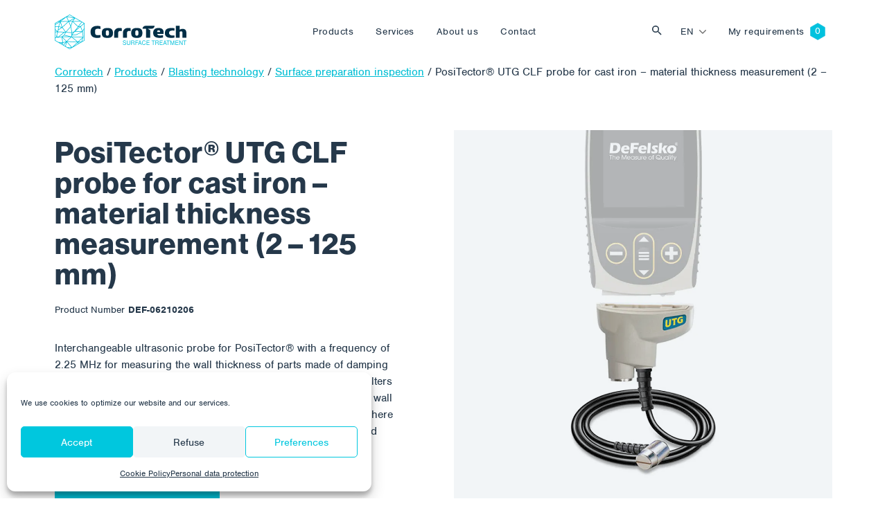

--- FILE ---
content_type: text/html; charset=UTF-8
request_url: https://www.corrotech.com/en/product/positector-utg-clf-probe-for-cast-iron-material-thickness-measurement-2-125-mm/
body_size: 16740
content:
<!doctype html>
<html lang="en-US">
  <head>
  <meta charset="utf-8">
  <meta http-equiv="x-ua-compatible" content="ie=edge">
  <meta name="viewport" content="width=device-width, initial-scale=1, shrink-to-fit=no">
  <link rel="stylesheet" href="https://use.typekit.net/sqt0els.css">
  <title>PosiTector® UTG CLF probe for cast iron - material thickness measurement (2 - 125 mm) - Corrotech</title>
<link rel="alternate" hreflang="cs" href="https://www.corrotech.com/product/sonda-positector-utg-clf-pro-litinu-mereni-tloustky-materialu-2-125-mm/" />
<link rel="alternate" hreflang="en" href="https://www.corrotech.com/en/product/positector-utg-clf-probe-for-cast-iron-material-thickness-measurement-2-125-mm/" />
<link rel="alternate" hreflang="de" href="https://www.corrotech.com/de/product/positector-utg-clf-sonde-fuer-gusseisen-materialdickenmessung-2-125-mm/" />
<link rel="alternate" hreflang="hu" href="https://www.corrotech.com/hu/product/positector-utg-clf-szonda-ontottvashoz-anyagvastagsag-meres-2-125-mm/" />
<link rel="alternate" hreflang="pl" href="https://www.corrotech.com/pl/product/sonda-positector-utg-clf-do-zeliwa-pomiar-grubosci-materialu-2-125-mm/" />
<link rel="alternate" hreflang="uk" href="https://www.corrotech.com/uk/product/%d0%b7%d0%be%d0%bd%d0%b4-positector-utg-clf-%d0%b4%d0%bb%d1%8f-%d1%87%d0%b0%d0%b2%d1%83%d0%bd%d1%83-%d0%b2%d0%b8%d0%bc%d1%96%d1%80%d1%8e%d0%b2%d0%b0%d0%bd%d0%bd%d1%8f-%d1%82%d0%be%d0%b2%d1%89/" />
<link rel="alternate" hreflang="x-default" href="https://www.corrotech.com/product/sonda-positector-utg-clf-pro-litinu-mereni-tloustky-materialu-2-125-mm/" />
<meta name="robots" content="max-snippet:-1,max-image-preview:standard,max-video-preview:-1" />
<link rel="canonical" href="https://www.corrotech.com/en/product/positector-utg-clf-probe-for-cast-iron-material-thickness-measurement-2-125-mm/" />
<meta name="description" content="Interchangeable ultrasonic probe for PosiTector® with a frequency of 2.25 MHz for measuring the wall thickness of parts made of damping materials…" />
<meta property="og:type" content="article" />
<meta property="og:locale" content="en_US" />
<meta property="og:site_name" content="Corrotech" />
<meta property="og:title" content="PosiTector® UTG CLF probe for cast iron - material thickness measurement (2 - 125 mm)" />
<meta property="og:description" content="Interchangeable ultrasonic probe for PosiTector® with a frequency of 2.25 MHz for measuring the wall thickness of parts made of damping materials, especially cast iron." />
<meta property="og:url" content="https://www.corrotech.com/en/product/positector-utg-clf-probe-for-cast-iron-material-thickness-measurement-2-125-mm/" />
<meta property="og:image" content="https://www.corrotech.com/wp-content/uploads/2022/07/APT-IJN-DEFEL-UTGC.jpg" />
<meta property="og:image:width" content="1000" />
<meta property="og:image:height" content="1000" />
<meta property="article:published_time" content="2022-07-05T18:15:00+00:00" />
<meta property="article:modified_time" content="2023-01-16T19:40:45+00:00" />
<meta name="twitter:card" content="summary_large_image" />
<meta name="twitter:title" content="PosiTector® UTG CLF probe for cast iron - material thickness measurement (2 - 125 mm)" />
<meta name="twitter:description" content="Interchangeable ultrasonic probe for PosiTector® with a frequency of 2.25 MHz for measuring the wall thickness of parts made of damping materials, especially cast iron." />
<meta name="twitter:image" content="https://www.corrotech.com/wp-content/uploads/2022/07/APT-IJN-DEFEL-UTGC.jpg" />
<script type="application/ld+json">{"@context":"https://schema.org","@graph":[{"@type":"WebSite","@id":"https://www.corrotech.com/en/#/schema/WebSite","url":"https://www.corrotech.com/en/","name":"Corrotech","description":"Surface treatment, coating systems, application of coatings and abrasive blasting","inLanguage":"en-US","potentialAction":{"@type":"SearchAction","target":{"@type":"EntryPoint","urlTemplate":"https://www.corrotech.com/en/search/{search_term_string}/"},"query-input":"required name=search_term_string"},"publisher":{"@type":"Organization","@id":"https://www.corrotech.com/en/#/schema/Organization","name":"Corrotech","url":"https://www.corrotech.com/en/","logo":{"@type":"ImageObject","url":"https://www.corrotech.com/wp-content/uploads/2021/11/cropped-favicon-1.png","contentUrl":"https://www.corrotech.com/wp-content/uploads/2021/11/cropped-favicon-1.png","width":512,"height":512}}},{"@type":"WebPage","@id":"https://www.corrotech.com/en/product/positector-utg-clf-probe-for-cast-iron-material-thickness-measurement-2-125-mm/","url":"https://www.corrotech.com/en/product/positector-utg-clf-probe-for-cast-iron-material-thickness-measurement-2-125-mm/","name":"PosiTector® UTG CLF probe for cast iron - material thickness measurement (2 - 125 mm) - Corrotech","description":"Interchangeable ultrasonic probe for PosiTector® with a frequency of 2.25 MHz for measuring the wall thickness of parts made of damping materials…","inLanguage":"en-US","isPartOf":{"@id":"https://www.corrotech.com/en/#/schema/WebSite"},"breadcrumb":{"@type":"BreadcrumbList","@id":"https://www.corrotech.com/en/#/schema/BreadcrumbList","itemListElement":[{"@type":"ListItem","position":1,"item":"https://www.corrotech.com/en/","name":"Corrotech"},{"@type":"ListItem","position":2,"item":"https://www.corrotech.com/en/products/blasting-technology/","name":"Category: Blasting technology"},{"@type":"ListItem","position":3,"item":"https://www.corrotech.com/en/products/surface-preparation-inspection/","name":"Category: Surface preparation inspection"},{"@type":"ListItem","position":4,"name":"PosiTector® UTG CLF probe for cast iron - material thickness measurement (2 - 125 mm)"}]},"potentialAction":{"@type":"ReadAction","target":"https://www.corrotech.com/en/product/positector-utg-clf-probe-for-cast-iron-material-thickness-measurement-2-125-mm/"},"datePublished":"2022-07-05T18:15:00+00:00","dateModified":"2023-01-16T19:40:45+00:00"}]}</script>
<style id='wp-img-auto-sizes-contain-inline-css' type='text/css'>
img:is([sizes=auto i],[sizes^="auto," i]){contain-intrinsic-size:3000px 1500px}
/*# sourceURL=wp-img-auto-sizes-contain-inline-css */
</style>
<link rel='stylesheet' id='wp-block-library-css' href='https://www.corrotech.com/wp-includes/css/dist/block-library/style.min.css?ver=6.9' type='text/css' media='all' />
<style id='classic-theme-styles-inline-css' type='text/css'>
/*! This file is auto-generated */
.wp-block-button__link{color:#fff;background-color:#32373c;border-radius:9999px;box-shadow:none;text-decoration:none;padding:calc(.667em + 2px) calc(1.333em + 2px);font-size:1.125em}.wp-block-file__button{background:#32373c;color:#fff;text-decoration:none}
/*# sourceURL=/wp-includes/css/classic-themes.min.css */
</style>
<link rel='stylesheet' id='wp-bootstrap-blocks-styles-css' href='https://www.corrotech.com/wp-content/plugins/wp-bootstrap-blocks/build/style-index.css?ver=5.2.1' type='text/css' media='all' />
<link rel='stylesheet' id='contact-form-7-css' href='https://www.corrotech.com/wp-content/plugins/contact-form-7/includes/css/styles.css?ver=6.1.4' type='text/css' media='all' />
<link rel='stylesheet' id='cmplz-general-css' href='https://www.corrotech.com/wp-content/plugins/complianz-gdpr/assets/css/cookieblocker.min.css?ver=1766483706' type='text/css' media='all' />
<link rel='stylesheet' id='wp-pagenavi-css' href='https://www.corrotech.com/wp-content/plugins/wp-pagenavi/pagenavi-css.css?ver=2.70' type='text/css' media='all' />
<link rel='stylesheet' id='sage/main.css-css' href='https://www.corrotech.com/wp-content/themes/corrotech/dist/styles/main_a9dcda67.css' type='text/css' media='all' />
<script type="text/javascript" id="wpml-cookie-js-extra">
/* <![CDATA[ */
var wpml_cookies = {"wp-wpml_current_language":{"value":"en","expires":1,"path":"/"}};
var wpml_cookies = {"wp-wpml_current_language":{"value":"en","expires":1,"path":"/"}};
//# sourceURL=wpml-cookie-js-extra
/* ]]> */
</script>
<script type="text/javascript" src="https://www.corrotech.com/wp-content/plugins/sitepress-multilingual-cms/res/js/cookies/language-cookie.js?ver=476000" id="wpml-cookie-js" defer="defer" data-wp-strategy="defer"></script>
<script type="text/javascript" src="https://www.corrotech.com/wp-includes/js/jquery/jquery.min.js?ver=3.7.1" id="jquery-core-js"></script>
<script type="text/javascript" src="https://www.corrotech.com/wp-includes/js/jquery/jquery-migrate.min.js?ver=3.4.1" id="jquery-migrate-js"></script>
<meta name="generator" content="WPML ver:4.7.6 stt:9,1,3,23,40,54;" />
			<style>.cmplz-hidden {
					display: none !important;
				}</style><link rel="icon" href="https://www.corrotech.com/wp-content/uploads/2021/11/cropped-favicon-1-32x32.png" sizes="32x32" />
<link rel="icon" href="https://www.corrotech.com/wp-content/uploads/2021/11/cropped-favicon-1-192x192.png" sizes="192x192" />
<link rel="apple-touch-icon" href="https://www.corrotech.com/wp-content/uploads/2021/11/cropped-favicon-1-180x180.png" />
<meta name="msapplication-TileImage" content="https://www.corrotech.com/wp-content/uploads/2021/11/cropped-favicon-1-270x270.png" />
</head>
  <body data-cmplz=1 class="wp-singular product-template-default single single-product postid-13197 wp-theme-corrotechresources falch-extension-lance-500-bar-155c app-data index-data singular-data single-data single-product-data single-product-positector-utg-clf-probe-for-cast-iron-material-thickness-measurement-2-125-mm-data">
        <header class="banner ">
  <div class="navbar navbar-expand-lg fixed-top py-3  navbar-white " id="header">
    <div class="container">
      <a class="navbar-brand" style="max-width: 190px" href="https://www.corrotech.com/en/">
        <img src="https://www.corrotech.com/wp-content/themes/corrotech/dist/images/corrotech--white_12849f01.svg" class="img-fluid navbar-logo navbar-logo--white" />
        <img src="https://www.corrotech.com/wp-content/themes/corrotech/dist/images/corrotech_71d60bf6.svg" class="img-fluid navbar-logo navbar-logo--color" />
      </a>

      <button class="navbar-toggler hamburger hamburger--collapse order-4 orderl-md-0" type="button" data-bs-toggle="collapse" data-bs-target="#primary-nav" aria-controls="primary-nav" aria-expanded="false" aria-label="Toggle navigation">
        <span class="hamburger-box">
          <span class="hamburger-inner"></span>
        </span>
      </button>

              <div id="primary-nav" class="navbar-collapse collapse nav-primary order-5 order-lg-0"><ul id="menu-cz-primary-navigation-anglictina" class="navbar-nav justify-content-center w-100 py-4 py-lg-0"><li itemscope="itemscope" itemtype="https://www.schema.org/SiteNavigationElement" id="menu-item-10846" class="mega-menu-item mega-menu-item--products menu-item menu-item-type-post_type menu-item-object-page menu-item-10846 nav-item"><a data-text="Products" href="https://www.corrotech.com/en/products/" class="nav-link">Products</a></li>
<li itemscope="itemscope" itemtype="https://www.schema.org/SiteNavigationElement" id="menu-item-10847" class="mega-menu-item mega-menu-item--services menu-item menu-item-type-post_type menu-item-object-page menu-item-10847 nav-item"><a data-text="Services" href="https://www.corrotech.com/en/services/" class="nav-link">Services</a></li>
<li itemscope="itemscope" itemtype="https://www.schema.org/SiteNavigationElement" id="menu-item-10848" class="menu-item menu-item-type-post_type menu-item-object-page menu-item-10848 nav-item"><a data-text="About us" href="https://www.corrotech.com/en/about-us/" class="nav-link">About us</a></li>
<li itemscope="itemscope" itemtype="https://www.schema.org/SiteNavigationElement" id="menu-item-10849" class="menu-item menu-item-type-post_type menu-item-object-page menu-item-10849 nav-item"><a data-text="Contact" href="https://www.corrotech.com/en/contact/" class="nav-link">Contact</a></li>
</ul></div>
      
      <button class="btn btn-toggle-search ms-auto" type="button" data-bs-toggle="collapse" data-bs-target="#collapseSearch" aria-expanded="false" aria-controls="collapseSearch">
        Vyhledat
      </button>
      <div class="collapse" id="collapseSearch">
  <div class="nav-searchbar">
      <div class="nav-searchbar__close">
          <div class="container">
        <button class="btn btn-link text-white" type="button" data-bs-toggle="collapse" data-bs-target="#collapseSearch" aria-expanded="false" aria-controls="collapseSearch">
          <img src="https://www.corrotech.com/wp-content/themes/corrotech/dist/images/i-close_758d25ba.svg" />
        </button>
      </div>
    </div>
    <div class="container">
      <form role="search" method="get" id="searchform" class="searchform" action="https://www.corrotech.com/en/">
        <div class="input-group mt-auto">
          <img src="https://www.corrotech.com/wp-content/themes/corrotech/dist/images/i-search--gray_40e895bd.svg" class="form-control-icon img-fluid" />
          <input type="text" class="form-control form-control-search" placeholder="Search term" value="" name="s" id="s" />
          <div class="input-group-append">
            <button type="submit" class="btn btn-primary px-4 btn-search" id="searchsubmit">
              Search 
            </button>
          </div>
        </div>
      </form>
    </div>
  </div>

</div>

      <div class="nav-language order-0 order-md-3 me-2 me-lg-0 ms-auto"><ul class="menu language-menu navbar-nav"><li class="dropdown nav-item"><a href="#" data-href="https://www.corrotech.com/en/product/positector-utg-clf-probe-for-cast-iron-material-thickness-measurement-2-125-mm/" id="menu-item-dropdown-wpml" class="dropdown-toggle nav-link" data-bs-toggle="dropdown" aria-haspopup="true" aria-expanded="false" >en</a><ul class="dropdown-menu" aria-labelledby="menu-item-dropdown-wpml" role="menu"><li class="nav-item"><a href="https://www.corrotech.com/product/sonda-positector-utg-clf-pro-litinu-mereni-tloustky-materialu-2-125-mm/" class="lang_sel_other dropdown-item"><span>CZ</span></a></li> <li class="nav-item"><a href="https://www.corrotech.com/de/product/positector-utg-clf-sonde-fuer-gusseisen-materialdickenmessung-2-125-mm/" class="lang_sel_other dropdown-item"><span>DE</span></a></li> <li class="nav-item"><a href="https://www.corrotech.com/hu/product/positector-utg-clf-szonda-ontottvashoz-anyagvastagsag-meres-2-125-mm/" class="lang_sel_other dropdown-item"><span>HU</span></a></li> <li class="nav-item"><a href="https://www.corrotech.com/pl/product/sonda-positector-utg-clf-do-zeliwa-pomiar-grubosci-materialu-2-125-mm/" class="lang_sel_other dropdown-item"><span>PL</span></a></li> <li class="nav-item"><a href="https://www.corrotech.com/uk/product/%d0%b7%d0%be%d0%bd%d0%b4-positector-utg-clf-%d0%b4%d0%bb%d1%8f-%d1%87%d0%b0%d0%b2%d1%83%d0%bd%d1%83-%d0%b2%d0%b8%d0%bc%d1%96%d1%80%d1%8e%d0%b2%d0%b0%d0%bd%d0%bd%d1%8f-%d1%82%d0%be%d0%b2%d1%89/" class="lang_sel_other dropdown-item"><span>UK</span></a></li> </ul></li></ul></div>
              <div id="language-nav" class="nav-language order-0 order-md-3 me-2 me-lg-0"><ul id="menu-cz-language-menu-anglictina" class="navbar-nav"><li itemscope="itemscope" itemtype="https://www.schema.org/SiteNavigationElement" id="menu-item-16229" class="nav-item--cart menu-item menu-item-type-post_type menu-item-object-page menu-item-16229 nav-item"><a data-text="My requirements" href="https://www.corrotech.com/en/my-requirements/" class="nav-link">My requirements</a></li>
</ul></div>
      
    </div>
  </div>
</header>
    <div class="wrap" role="document">
      <div class="content">
        <main class="main">
                 <div class="product-detail">
	  <div class="container">
	    <div class="row gx-0">
	      <div class="col-12">
	        	        <div class="breadcrumbs mb-5" typeof="BreadcrumbList" vocab="https://schema.org/">
	          <span property="itemListElement" typeof="ListItem"><a property="item" typeof="WebPage" title="Go to Corrotech." href="https://www.corrotech.com/en/" class="home" ><span property="name">Corrotech</span></a><meta property="position" content="1"></span> / <span property="itemListElement" typeof="ListItem"><a property="item" typeof="WebPage" title="Go to Products." href="https://www.corrotech.com/en/products/" class="product-root post post-product" ><span property="name">Products</span></a><meta property="position" content="2"></span> / <span property="itemListElement" typeof="ListItem"><a property="item" typeof="WebPage" title="Go to the Blasting technology Category archives." href="https://www.corrotech.com/en/products/blasting-technology/" class="taxonomy product_category" ><span property="name">Blasting technology</span></a><meta property="position" content="3"></span> / <span property="itemListElement" typeof="ListItem"><a property="item" typeof="WebPage" title="Go to the Surface preparation inspection Category archives." href="https://www.corrotech.com/en/products/surface-preparation-inspection/" class="taxonomy product_category" ><span property="name">Surface preparation inspection</span></a><meta property="position" content="4"></span> / <span property="itemListElement" typeof="ListItem"><span property="name" class="post post-product current-item">PosiTector® UTG CLF probe for cast iron &#8211; material thickness measurement (2 &#8211; 125 mm)</span><meta property="url" content="https://www.corrotech.com/en/product/positector-utg-clf-probe-for-cast-iron-material-thickness-measurement-2-125-mm/"><meta property="position" content="5"></span>	        </div>
	        	      </div>
	      <div class="col-12">
	        <div class="post-13197 product type-product status-publish has-post-thumbnail hentry product_category-blasting-technology product_category-surface-preparation-inspection manufacturer-defelsko">
	          <div class="row">
	            <div class="order-1 order-lg-0 col-lg-6 pe-5 py-5 py-lg-0 my-auto">
	              
	              <h1 class="product-title mb-3">PosiTector® UTG CLF probe for cast iron &#8211; material thickness measurement (2 &#8211; 125 mm)</h1>

	              
	              <div class="product-sku-label">Product Number </div>
		              		              <div class="product-sku product-sku--active">DEF-06210206</div>
		              									
	              
	              <div class="product-short-description pt-3 mt-3 mb-3">
	                Interchangeable ultrasonic probe for PosiTector® with a frequency of 2.25 MHz for measuring the wall thickness of parts made of damping materials, especially cast iron. A special algorithm automatically filters out noise caused by reflection from grain materials from the back wall reflection. Ideal for measuring material thickness on large parts where conventional gauges cannot reach, corrosion losses inside closed vessels and other applications.
										                	<a id="read_description" class="product-description-link" href="#pills-description">Detail description </a>
										              </div>

	              
	              
							<script type="text/javascript">
        				var ajaxurl = 'https://www.corrotech.com/wp-admin/admin-ajax.php ';
      				</script>


              
              

															<button id="add_to_cart" class="btn btn-lg btn-primary">I am interested in the product </button>
							
							
							
						  
          		<input id="action-type" type="hidden" name="action" value="add_to_cart">
							<input id="product_id" type="hidden" name="product_id" value="13197">

	            </div>
	            <div class="order-0 order-lg-1 col-md-12 col-lg-6">
								<div class="position-relative">
	              
	              <div class="product-categories">
	                	              </div>
								<div class="bg-light product-gallery d-flex w-100">
      <img width="1000" height="1000" src="https://www.corrotech.com/wp-content/uploads/2022/07/APT-IJN-DEFEL-UTGC.jpg" class="product-gallery__image img-fluid mx-auto wp-post-image" alt="" decoding="async" fetchpriority="high" srcset="https://www.corrotech.com/wp-content/uploads/2022/07/APT-IJN-DEFEL-UTGC.jpg 1000w, https://www.corrotech.com/wp-content/uploads/2022/07/APT-IJN-DEFEL-UTGC-300x300.jpg 300w, https://www.corrotech.com/wp-content/uploads/2022/07/APT-IJN-DEFEL-UTGC-150x150.jpg 150w, https://www.corrotech.com/wp-content/uploads/2022/07/APT-IJN-DEFEL-UTGC-768x768.jpg 768w, https://www.corrotech.com/wp-content/uploads/2022/07/APT-IJN-DEFEL-UTGC-200x200.jpg 200w, https://www.corrotech.com/wp-content/uploads/2022/07/APT-IJN-DEFEL-UTGC-500x500.jpg 500w" sizes="(max-width: 1000px) 100vw, 1000px" />
    </div>
   								</div>
              </div>
            </div>
          </div>
        </div>
      </div>
    </div>
  </div>
</div>

<div class="bg-light mt-5 py-5">
  <div class="container">
    <div class="row">
      <div class="col-12">
        
        <ul class="nav nav-pills nav-product-tabs d-none d-lg-flex mb-5" id="pills-tab" role="tablist">
          
                    <li class="nav-item" role="presentation">
            <button class="nav-link active" id="pills-description-tab" data-bs-toggle="pill" data-bs-target="#pills-description" type="button" role="tab" aria-controls="pills-description" aria-selected="true">Detailed description </button>
          </li>
          
          
          
          
                    <li class="nav-item" role="presentation">
            <button class="nav-link" id="pills-technical-data-tab" data-bs-toggle="pill" data-bs-target="#pills-technical-data" type="button" role="tab" aria-controls="pills-technical-data" aria-selected="true">Technical data  </button>
          </li>
          
          
                  </ul>

        
        <div class="tab-content accordion" id="pills-tabContent">
          
                    <div class="tab-pane fade show active accordion-item" id="pills-description" role="tabpanel"caria-labelledby="pills-description-tab">
            
            <h2 class="accordion-header d-lg-none" id="headingDescription">
              <button class="accordion-button" type="button" data-bs-toggle="collapse" data-bs-target="#collapseDescription" aria-expanded="true" aria-controls="collapseDescription">Detailed description</button>
            </h2>

            <div id="collapseDescription" class="accordion-collapse collapse show d-lg-block" aria-labelledby="headingDescription">
              <div class="accordion-body">
                <!-- wp:paragraph {"translatedWithWPMLTM":"1"} -->
<p>Interchangeable ultrasonic probe for PosiTector® with a frequency of 2.25 MHz for measuring the wall thickness of parts made of damping materials, especially cast iron. A special algorithm automatically filters out noise caused by reflection from grain materials from the back wall reflection. Ideal for measuring material thickness on large parts where conventional gauges cannot reach, corrosion losses inside closed vessels and other applications. The ultrasonic probe is mounted on a cable for easy handling. The probe is not suitable for measuring through a layer of paint, the paint must be removed before measurement. We also offer UTG M and UTG P probes that measure through the coating layer and do not need to be removed. The probe is sealed, allowing measurements underwater. The package includes a calibration certificate and 120 ml of binding gel.</p>
<!-- /wp:paragraph --><!-- wp:paragraph {"translatedWithWPMLTM":"1"} -->
<p>For more information about DEFELSKO® products, please visit <a rel="noreferrer noopener" href="http://www.defelsko.com." data-type="URL" data-id="http://www.defelsko.com." target="_blank">www.defelsko.com.</a></p>
<!-- /wp:paragraph -->
              </div>
            </div>
          </div>
          
          
                    <div class="tab-pane fade accordion-item" id="pills-technical-data" role="tabpanel" aria-labelledby="pills-technical-data-tab">
            
            <h2 class="accordion-header d-lg-none" id="headingTechnicalData">
              <button class="accordion-button collapsed" type="button" data-bs-toggle="collapse" data-bs-target="#collapseTechnicalData" aria-expanded="false" aria-controls="collapseTechnicalData">Technical data</button>
            </h2>

            <div id="collapseTechnicalData" class="accordion-collapse collapse d-lg-block" aria-labelledby="headingTechnicalData">
              <div class="accordion-body">

                                <div class="technical-data-item d-flex border-bottom py-3"><span class="technical-data-item__label">Manufacturer: </span> <span class="technical-data-item__value ms-lg-auto fw-bold">
                 <span>DeFelsko</span></span></div>
                
                                                                          <div class="technical-data-item d-flex border-bottom py-3"><span class="technical-data-item__label">Measuring range:</span> <span class="technical-data-item__value ms-lg-auto fw-bold">2 - 125 mm</span></div>
                                                                              <div class="technical-data-item d-flex border-bottom py-3"><span class="technical-data-item__label">Measurement accuracy:</span> <span class="technical-data-item__value ms-lg-auto fw-bold">± 0.03 mm</span></div>
                                                                              <div class="technical-data-item d-flex border-bottom py-3"><span class="technical-data-item__label">Resolution:</span> <span class="technical-data-item__value ms-lg-auto fw-bold">0.01 mm</span></div>
                                                                    </div>
            </div>
          </div>
          
          
          
          
                  </div>
      </div>
    </div>
  </div>
</div>
<div class="bg-white mt-5 py-5">
  <div class="container">
    <div class="row">
      <div class="col-12">
        <ul class="nav nav-pills nav-product-tabs d-none d-lg-flex mb-4" id="pills-tab" role="tablist">
          
          <li class="nav-item" role="presentation">
            <button class="nav-link active" id="pills-related-tab" data-bs-toggle="pill" data-bs-target="#pills-related" type="button" role="tab" aria-controls="pills-related" aria-selected="true">Similar products </button>
          </li>

					
          <li class="nav-item" role="presentation">
            <button class="nav-link" id="pills-description-tab" data-bs-toggle="pill" data-bs-target="#pills-recommended" type="button" role="tab" aria-controls="pills-recommended" aria-selected="true">Could be useful for you </button>
          </li>
        </ul>

        <div class="tab-content accordion accordion--recommended" id="pills-tabContent">
          
          <div class="tab-pane fade show active accordion-item" id="pills-related" role="tabpanel" aria-labelledby="pills-related-tab">
    				
            <h2 class="accordion-header d-lg-none" id="headingRelated">
              <button class="accordion-button collapsed" type="button" data-bs-toggle="collapse" data-bs-target="#collapseRelated" aria-expanded="false" aria-controls="collapseRelated">Similar products</button>
            </h2>

 						<div id="collapseRelated" class="accordion-collapse collapse show d-lg-block" aria-labelledby="headingRelated">
              <div class="accordion-body">
		            								<div class="row gx-3 gx-lg-default">
								   						      	<div class=" col-6 col-lg-3   my-2" data-aos="fade-up">
  <div class="product-card  h-100">

		
		
		<div class="product-card__inner  h-100 ">
			
							<div class="product-card__image d-flex mb-2">
					<div class="product-card__image-tags">
											</div>
	      	<img width="500" height="500" src="https://www.corrotech.com/wp-content/uploads/2022/07/APT-IJN-DEFEL-UTGC-500x500.jpg" class="img-fluid mx-auto wp-post-image" alt="" decoding="async" srcset="https://www.corrotech.com/wp-content/uploads/2022/07/APT-IJN-DEFEL-UTGC-500x500.jpg 500w, https://www.corrotech.com/wp-content/uploads/2022/07/APT-IJN-DEFEL-UTGC-300x300.jpg 300w, https://www.corrotech.com/wp-content/uploads/2022/07/APT-IJN-DEFEL-UTGC-150x150.jpg 150w, https://www.corrotech.com/wp-content/uploads/2022/07/APT-IJN-DEFEL-UTGC-768x768.jpg 768w, https://www.corrotech.com/wp-content/uploads/2022/07/APT-IJN-DEFEL-UTGC-200x200.jpg 200w, https://www.corrotech.com/wp-content/uploads/2022/07/APT-IJN-DEFEL-UTGC.jpg 1000w" sizes="(max-width: 500px) 100vw, 500px" />
				</div>
			
			<div class="product-card__text-content p-3 p-md-4 pt-0 pt-md-0">
				<div class="product-card__tags">
										<div class="product-card__tag product-card__tag--spacer mb-2">&nbsp</div>
									</div>

    		<a href="https://www.corrotech.com/en/product/positector-utg-c-material-thickness-measurement-1-125-mm/" class="product-card__link"><h2 class="product-card__title mt-0 mb-2">PosiTector® UTG C &#8211; material thickness measurement (1 &#8211; 125 mm)</h2></a>
				<div class="product-card__short-description mt-0 mb-2">Interchangeable 5 MHz ultrasonic probe for PosiTector® for measuring wall thickness of various materials such as steel, plastic, aluminium and…</div>
				<div class="product-card__bottom">

				          <div class="product-card__sku product-sku product-sku--active">DEF-06210203</div>
        			  				</div>
			</div>
		</div>

		
		  </div>
</div>
						       						      	<div class=" col-6 col-lg-3   my-2" data-aos="fade-up">
  <div class="product-card  h-100">

		
		
		<div class="product-card__inner  h-100 ">
			
							<div class="product-card__image d-flex mb-2">
					<div class="product-card__image-tags">
											</div>
	      	<img width="500" height="500" src="https://www.corrotech.com/wp-content/uploads/2022/07/APT-IJN-DEFEL-UTGM-500x500.jpg" class="img-fluid mx-auto wp-post-image" alt="" decoding="async" srcset="https://www.corrotech.com/wp-content/uploads/2022/07/APT-IJN-DEFEL-UTGM-500x500.jpg 500w, https://www.corrotech.com/wp-content/uploads/2022/07/APT-IJN-DEFEL-UTGM-300x300.jpg 300w, https://www.corrotech.com/wp-content/uploads/2022/07/APT-IJN-DEFEL-UTGM-150x150.jpg 150w, https://www.corrotech.com/wp-content/uploads/2022/07/APT-IJN-DEFEL-UTGM-768x768.jpg 768w, https://www.corrotech.com/wp-content/uploads/2022/07/APT-IJN-DEFEL-UTGM-200x200.jpg 200w, https://www.corrotech.com/wp-content/uploads/2022/07/APT-IJN-DEFEL-UTGM.jpg 1000w" sizes="(max-width: 500px) 100vw, 500px" />
				</div>
			
			<div class="product-card__text-content p-3 p-md-4 pt-0 pt-md-0">
				<div class="product-card__tags">
										<div class="product-card__tag product-card__tag--spacer mb-2">&nbsp</div>
									</div>

    		<a href="https://www.corrotech.com/en/product/positector-utg-m-material-thickness-measurement-2-5-125-mm/" class="product-card__link"><h2 class="product-card__title mt-0 mb-2">PosiTector® UTG M &#8211; material thickness measurement (2.5 &#8211; 125 mm)</h2></a>
				<div class="product-card__short-description mt-0 mb-2">Interchangeable 5 MHz ultrasonic probe for PosiTector® for measuring wall thickness of various materials such as steel, plastic, aluminium and…</div>
				<div class="product-card__bottom">

				          <div class="product-card__sku product-sku product-sku--active">DEF-06210204</div>
        			  				</div>
			</div>
		</div>

		
		  </div>
</div>
						       						      	<div class=" col-6 col-lg-3   my-2" data-aos="fade-up">
  <div class="product-card  h-100">

		
		
		<div class="product-card__inner  h-100 ">
			
							<div class="product-card__image d-flex mb-2">
					<div class="product-card__image-tags">
											</div>
	      	<img width="500" height="500" src="https://www.corrotech.com/wp-content/uploads/2022/07/APT-IJN-DEFEL-UTGP-500x500.jpg" class="img-fluid mx-auto wp-post-image" alt="" decoding="async" loading="lazy" srcset="https://www.corrotech.com/wp-content/uploads/2022/07/APT-IJN-DEFEL-UTGP-500x500.jpg 500w, https://www.corrotech.com/wp-content/uploads/2022/07/APT-IJN-DEFEL-UTGP-300x300.jpg 300w, https://www.corrotech.com/wp-content/uploads/2022/07/APT-IJN-DEFEL-UTGP-150x150.jpg 150w, https://www.corrotech.com/wp-content/uploads/2022/07/APT-IJN-DEFEL-UTGP-768x768.jpg 768w, https://www.corrotech.com/wp-content/uploads/2022/07/APT-IJN-DEFEL-UTGP-200x200.jpg 200w, https://www.corrotech.com/wp-content/uploads/2022/07/APT-IJN-DEFEL-UTGP.jpg 1000w" sizes="auto, (max-width: 500px) 100vw, 500px" />
				</div>
			
			<div class="product-card__text-content p-3 p-md-4 pt-0 pt-md-0">
				<div class="product-card__tags">
										<div class="product-card__tag product-card__tag--spacer mb-2">&nbsp</div>
									</div>

    		<a href="https://www.corrotech.com/en/product/positector-utg-p-probe-material-thickness-measurement-0-2-12-mm/" class="product-card__link"><h2 class="product-card__title mt-0 mb-2">PosiTector® UTG P probe &#8211; material thickness measurement (0.2 &#8211; 12 mm)</h2></a>
				<div class="product-card__short-description mt-0 mb-2">Interchangeable 15 MHz precision ultrasonic probe for PosiTector® for wall thickness measurement of various materials such as steel, plastic, aluminium…</div>
				<div class="product-card__bottom">

				          <div class="product-card__sku product-sku product-sku--active">DEF-06210207</div>
        			  				</div>
			</div>
		</div>

		
		  </div>
</div>
						       						      	<div class=" col-6 col-lg-3   my-2" data-aos="fade-up">
  <div class="product-card  h-100">

		
		
		<div class="product-card__inner  h-100 ">
			
							<div class="product-card__image d-flex mb-2">
					<div class="product-card__image-tags">
											</div>
	      	<img width="500" height="500" src="https://www.corrotech.com/wp-content/uploads/2022/07/APT-IJN-DEFEL-UTGCX-500x500.jpg" class="img-fluid mx-auto wp-post-image" alt="" decoding="async" loading="lazy" srcset="https://www.corrotech.com/wp-content/uploads/2022/07/APT-IJN-DEFEL-UTGCX-500x500.jpg 500w, https://www.corrotech.com/wp-content/uploads/2022/07/APT-IJN-DEFEL-UTGCX-300x300.jpg 300w, https://www.corrotech.com/wp-content/uploads/2022/07/APT-IJN-DEFEL-UTGCX-150x150.jpg 150w, https://www.corrotech.com/wp-content/uploads/2022/07/APT-IJN-DEFEL-UTGCX-768x768.jpg 768w, https://www.corrotech.com/wp-content/uploads/2022/07/APT-IJN-DEFEL-UTGCX-200x200.jpg 200w, https://www.corrotech.com/wp-content/uploads/2022/07/APT-IJN-DEFEL-UTGCX.jpg 1000w" sizes="auto, (max-width: 500px) 100vw, 500px" />
				</div>
			
			<div class="product-card__text-content p-3 p-md-4 pt-0 pt-md-0">
				<div class="product-card__tags">
										<div class="product-card__tag product-card__tag--spacer mb-2">&nbsp</div>
									</div>

    		<a href="https://www.corrotech.com/en/product/rugged-positector-utg-cx-probe-material-thickness-measurement-1-125-mm/" class="product-card__link"><h2 class="product-card__title mt-0 mb-2">Rugged PosiTector® UTG CX probe &#8211; material thickness measurement (1 &#8211; 125 mm)</h2></a>
				<div class="product-card__short-description mt-0 mb-2">Interchangeable durable ultrasonic probe for PosiTector® with a frequency of 5 MHz for measuring wall thickness of various materials such…</div>
				<div class="product-card__bottom">

				          <div class="product-card__sku product-sku product-sku--active">DEF-06210205</div>
        			  				</div>
			</div>
		</div>

		
		  </div>
</div>
						      								</div>
							</div>
						</div>
          </div>

					
          <div class="tab-pane fade accordion-item" id="pills-recommended" role="tabpanel" aria-labelledby="pills-recommended-tab">
						
            <h2 class="accordion-header d-lg-none" id="headingRecommended">
              <button class="accordion-button collapsed" type="button" data-bs-toggle="collapse" data-bs-target="#collapseRecommended" aria-expanded="true" aria-controls="collapseRecommended">Could be useful for you</button>
            </h2>

						<div id="collapseRecommended" class="accordion-collapse collapse d-lg-block" aria-labelledby="headingRecommended" >
              <div class="accordion-body">
																<div class="row gx-3 gx-lg-default">
								   						      	<div class=" col-6 col-lg-3   my-2" data-aos="fade-up">
  <div class="product-card  h-100">

		
		
		<div class="product-card__inner  h-100 ">
			
							<div class="product-card__image d-flex mb-2">
					<div class="product-card__image-tags">
											</div>
	      	<img width="500" height="500" src="https://www.corrotech.com/wp-content/uploads/2022/09/APT-AZN-IBDURA-500x500.jpg" class="img-fluid mx-auto wp-post-image" alt="" decoding="async" loading="lazy" srcset="https://www.corrotech.com/wp-content/uploads/2022/09/APT-AZN-IBDURA-500x500.jpg 500w, https://www.corrotech.com/wp-content/uploads/2022/09/APT-AZN-IBDURA-300x300.jpg 300w, https://www.corrotech.com/wp-content/uploads/2022/09/APT-AZN-IBDURA-150x150.jpg 150w, https://www.corrotech.com/wp-content/uploads/2022/09/APT-AZN-IBDURA-768x768.jpg 768w, https://www.corrotech.com/wp-content/uploads/2022/09/APT-AZN-IBDURA-200x200.jpg 200w, https://www.corrotech.com/wp-content/uploads/2022/09/APT-AZN-IBDURA.jpg 1000w" sizes="auto, (max-width: 500px) 100vw, 500px" />
				</div>
			
			<div class="product-card__text-content p-3 p-md-4 pt-0 pt-md-0">
				<div class="product-card__tags">
										<div class="product-card__tag product-card__tag--spacer mb-2">&nbsp</div>
									</div>

    		<a href="https://www.corrotech.com/en/product/ibeda-duraloy-powder-spray-gun-ha-bond/" class="product-card__link"><h2 class="product-card__title mt-0 mb-2">IBEDA® DURALOY powder spray gun (HA-BOND)</h2></a>
				<div class="product-card__short-description mt-0 mb-2">The IBEDA® DURALOY (HA-BOND) powder spray gun adds durability by hand spraying thin protective films on surfaces and over edges.…</div>
				<div class="product-card__bottom">

				          <div class="product-card__sku product-sku product-sku--active">CT5000-0060</div>
        			  				</div>
			</div>
		</div>

		
		  </div>
</div>
						       						      	<div class=" col-6 col-lg-3   my-2" data-aos="fade-up">
  <div class="product-card  h-100">

		
		
		<div class="product-card__inner  h-100 ">
			
							<div class="product-card__image d-flex mb-2">
					<div class="product-card__image-tags">
											</div>
	      	<img width="500" height="500" src="https://www.corrotech.com/wp-content/uploads/2022/07/APT-IJN-DEFEL-SPGS-500x500.jpg" class="img-fluid mx-auto wp-post-image" alt="" decoding="async" loading="lazy" srcset="https://www.corrotech.com/wp-content/uploads/2022/07/APT-IJN-DEFEL-SPGS-500x500.jpg 500w, https://www.corrotech.com/wp-content/uploads/2022/07/APT-IJN-DEFEL-SPGS-300x300.jpg 300w, https://www.corrotech.com/wp-content/uploads/2022/07/APT-IJN-DEFEL-SPGS-150x150.jpg 150w, https://www.corrotech.com/wp-content/uploads/2022/07/APT-IJN-DEFEL-SPGS-768x768.jpg 768w, https://www.corrotech.com/wp-content/uploads/2022/07/APT-IJN-DEFEL-SPGS-200x200.jpg 200w, https://www.corrotech.com/wp-content/uploads/2022/07/APT-IJN-DEFEL-SPGS.jpg 1000w" sizes="auto, (max-width: 500px) 100vw, 500px" />
				</div>
			
			<div class="product-card__text-content p-3 p-md-4 pt-0 pt-md-0">
				<div class="product-card__tags">
										<div class="product-card__tag product-card__tag--spacer mb-2">&nbsp</div>
									</div>

    		<a href="https://www.corrotech.com/en/product/positector-spg-s-probe-on-cable-profile-height-measurement/" class="product-card__link"><h2 class="product-card__title mt-0 mb-2">PosiTector® SPG S probe on cable &#8211; profile height measurement</h2></a>
				<div class="product-card__short-description mt-0 mb-2">Interchangeable probe for PosiTector® for measuring profile parameters. The probe is mounted on a cable for easy operation. Meets measurement…</div>
				<div class="product-card__bottom">

				          <div class="product-card__sku product-sku product-sku--active">DEF-06610106</div>
        			  				</div>
			</div>
		</div>

		
		  </div>
</div>
						       						      	<div class=" col-6 col-lg-3   my-2" data-aos="fade-up">
  <div class="product-card  h-100">

		
		
		<div class="product-card__inner  h-100 ">
			
							<div class="product-card__image d-flex mb-2">
					<div class="product-card__image-tags">
											</div>
	      	<img width="500" height="500" src="https://www.corrotech.com/wp-content/uploads/2022/07/APT-PRI-PRK-ARMOR095-500x500.jpg" class="img-fluid mx-auto wp-post-image" alt="" decoding="async" loading="lazy" srcset="https://www.corrotech.com/wp-content/uploads/2022/07/APT-PRI-PRK-ARMOR095-500x500.jpg 500w, https://www.corrotech.com/wp-content/uploads/2022/07/APT-PRI-PRK-ARMOR095-300x300.jpg 300w, https://www.corrotech.com/wp-content/uploads/2022/07/APT-PRI-PRK-ARMOR095-150x150.jpg 150w, https://www.corrotech.com/wp-content/uploads/2022/07/APT-PRI-PRK-ARMOR095-768x768.jpg 768w, https://www.corrotech.com/wp-content/uploads/2022/07/APT-PRI-PRK-ARMOR095-200x200.jpg 200w, https://www.corrotech.com/wp-content/uploads/2022/07/APT-PRI-PRK-ARMOR095.jpg 1000w" sizes="auto, (max-width: 500px) 100vw, 500px" />
				</div>
			
			<div class="product-card__text-content p-3 p-md-4 pt-0 pt-md-0">
				<div class="product-card__tags">
										<div class="product-card__tag product-card__tag--spacer mb-2">&nbsp</div>
									</div>

    		<a href="https://www.corrotech.com/en/product/preservative-liquid-for-airless-pumps-graco-armor-095-l/" class="product-card__link"><h2 class="product-card__title mt-0 mb-2">Preservative liquid for airless pumps GRACO® ARMOR &#8211; 0,95 l</h2></a>
				<div class="product-card__short-description mt-0 mb-2">Flushing and preservative solution. Prevents paint from drying in pumps, hoses, guns, dissolves dirt residues and preserves. Always use after…</div>
				<div class="product-card__bottom">

				          <div class="product-card__sku product-sku product-sku--active">253574</div>
        			  				</div>
			</div>
		</div>

		
		  </div>
</div>
						       						      	<div class=" col-6 col-lg-3   my-2" data-aos="fade-up">
  <div class="product-card  h-100">

		
		
		<div class="product-card__inner  h-100 ">
			
							<div class="product-card__image d-flex mb-2">
					<div class="product-card__image-tags">
											</div>
	      	<img width="500" height="500" src="https://www.corrotech.com/wp-content/uploads/2022/08/TRT-OVP-Z015-500x500.jpg" class="img-fluid mx-auto wp-post-image" alt="" decoding="async" loading="lazy" srcset="https://www.corrotech.com/wp-content/uploads/2022/08/TRT-OVP-Z015-500x500.jpg 500w, https://www.corrotech.com/wp-content/uploads/2022/08/TRT-OVP-Z015-300x300.jpg 300w, https://www.corrotech.com/wp-content/uploads/2022/08/TRT-OVP-Z015-150x150.jpg 150w, https://www.corrotech.com/wp-content/uploads/2022/08/TRT-OVP-Z015-768x768.jpg 768w, https://www.corrotech.com/wp-content/uploads/2022/08/TRT-OVP-Z015-200x200.jpg 200w, https://www.corrotech.com/wp-content/uploads/2022/08/TRT-OVP-Z015.jpg 1000w" sizes="auto, (max-width: 500px) 100vw, 500px" />
				</div>
			
			<div class="product-card__text-content p-3 p-md-4 pt-0 pt-md-0">
				<div class="product-card__tags">
										<div class="product-card__tag product-card__tag--spacer mb-2">&nbsp</div>
									</div>

    		<a href="https://www.corrotech.com/en/product/falch-extension-lance-500-bar-155c/" class="product-card__link"><h2 class="product-card__title mt-0 mb-2">FALCH® Extension Lance 500 bar, 155°C</h2></a>
				<div class="product-card__short-description mt-0 mb-2">FALCH® 500 bar, 155°C extension lance for waterjet blasting with FALCH® technology. Pressure 500 bar, water temperature 155°C, external thread…</div>
				<div class="product-card__bottom">

				          <div class="product-card__sku product-sku product-sku--active">CT Z015</div>
        			  				</div>
			</div>
		</div>

		
		  </div>
</div>
						      								</div>
							</div>
						</div>
					</div>
        </div>
      </div>
    </div>
  </div>
</div>
<div class="bg-light py-5">
  <div class="container">
    <div class="row">
      <div class="col-lg-6 my-3">
				<div class="swiper-banner-contact h-100 bg-white overflow-hidden position-relative py-5">
  <div class="swiper-pagination"></div>
  <div class="px-5 pb-4 text-center">
    <div class="banner-contact__title">Do you need advice on choosing products or services? </div>
    <div class="banner-contact__description">Our experts will be happy to help you, contact us. </div>
  </div>
  <div class="swiper-wrapper h-auto">
    <div class="swiper-slide h-auto">
      <div class="banner-contact bg-white">
        <div class="banner-contact__image-wrap"><img src="https://www.corrotech.com/wp-content/themes/corrotech/dist/images/contact-person_74691347.jpg" class="banner-contact__image img-fluid" /></div>
        <div class="banner-contact__info">
          
          <a href="mailto:most@corrotech.com" class="banner-contact__email">most@corrotech.com</a>
          <a href="tel:+420 602 452 807" class="banner-contact__phone">+420 602 452 807</a>
        </div>
      </div>
    </div>

    <div class="swiper-slide h-auto">
      <div class="banner-contact bg-white ">
        <div class="banner-contact__image-wrap"><img src="https://www.corrotech.com/wp-content/themes/corrotech/dist/images/contact-person-brno_82534eb8.jpg" class="banner-contact__image img-fluid" /></div>
        <div class="banner-contact__info">
          
          <a href="mail:brno@corrotech.com" class="banner-contact__email">brno@corrotech.com</a>
          <a href="tel:+420606669908" class="banner-contact__phone">+420 606 669 908</a>
        </div>
      </div>
    </div>

    <div class="swiper-slide h-auto">
      <div class="banner-contact bg-white ">
        <div class="banner-contact__image-wrap"><img src="https://www.corrotech.com/wp-content/themes/corrotech/dist/images/contact-person-ostrava_4ef1e174.jpg" class="banner-contact__image img-fluid" /></div>
        <div class="banner-contact__info">
          
          <a href="mailto:ostrava@corrotech.com" class="banner-contact__email">ostrava@corrotech.com</a>
          <a href="tel:+420602789403" class="banner-contact__phone">+420 602 789 403</a>
        </div>
      </div>
    </div>
  </div>
  
</div>
      </div>
      <div class="col-lg-6 my-3">
				<div class="banner-engineering bg-dark text-white py-5 px-4" style="background-image: url('https://www.corrotech.com/wp-content/themes/corrotech/dist/images/banner-engineering_4f001a3b.jpg');">
  <div class="banner-engineering__info pt-5">
		<div class="banner-engineering__tag mb-3">CORROTECH ENGINEERING</div>
    <div class="banner-engineering__title">We will advise you on special surface treatments </div>
    <div class="banner-engineering__description mb-4">Take advantage of the experience and know-how of experts from CORROTECH ENGINEERING </div>
        <a href="https://www.corrotech-engineering.com/en/" target="_blank" class="banner-engineering__link btn btn-lg btn-light">Learn more </a>
  </div>
</div>

      </div>
    </div>
  </div>
</div>          </main>
              </div>
    </div>
        <div class="position-fixed bottom-0 end-0 p-3" style="z-index: 11">
  <div id="liveToast" class="toast align-items-center text-white bg-primary border-0" role="alert" aria-live="assertive" aria-atomic="true">
    <div class="d-flex">
      <div class="toast-body">
        Product added to requests  <a href="https://www.corrotech.com/en/my-requirements/" class="text-white"> View requests </a>
      </div>
      <button type="button" class="btn-close btn-close-white me-2 m-auto" data-bs-dismiss="toast" aria-label="Close"></button>
    </div>
  </div>
</div>

<div class="footer-newsletter">
  <div class="container">
    <div class="row footer-newsletter__wrap gx-5">
      <div class="col-lg-6">
        <h2 class="footer-newsletter__title">CORROTECH NEWS</h2>
        <p class="footer-newsletter__description"> Every month we send news from the world of surface treatments to your email inboxes. Subscribe to make sure you don't miss a thing.
        </p>
      </div>
      <div class="col-lg-6">
        <div class="newsletter-form"><form method="post" class="row gx-0" action="https://corrotechtrade.ecomailapp.cz/public/subscribe/2/2bb287d15897fe2f9d89c882af9a3a8b">
    <div class="col">
      <input type="email" required name="email" placeholder="Your e-mail" class="form-control newsletter-form__input">
    </div>
    <div class="col-auto">
      <button type="submit" class="btn btn-primary newsletter-form__submit">Subscribe</button>
    </div>
  </form>
  <div class="newsletter-form__toc">By subscribing, you agree to the <a href="https://www.corrotech.com/en/personal-data-protection/">processing of personal data</a>.</div></div>
      </div>
    </div>
  </div>
</div>

<footer id="footer" class="footer py-5">
      <a href="#" class="back-to-top"></a>
    <div class="container my-lg-5">
    <section class="widget block-2 widget_block"><div class="wp-bootstrap-blocks-row row">
	

<div class="col-12 footer__logo">
			

<figure class="wp-block-image size-large"><img loading="lazy" decoding="async" width="327" height="86" src="https://corrotech.com/wp-content/uploads/2021/11/corrotech-white.svg" alt="" class="wp-image-28"/></figure>

	</div>



<div class="col-12">
			

<p><strong>Products</strong> </p>



<ul class="wp-block-list">
<li><a href="https://www.corrotech.com/en/products/coatings/">Coatings</a></li>



<li><a href="https://www.corrotech.com/en/products/blasting-technology/" data-type="product_category" data-id="13">Blasting technology</a></li>



<li><a href="https://www.corrotech.com/en/products/application-technologies/" data-type="product_category" data-id="14">Application technologies</a></li>



<li><a href="https://www.corrotech.com/en/products/filtration-technology/" data-type="product_category" data-id="15">Filtration technology</a></li>



<li><a href="https://www.corrotech.com/en/products/compressed-air-technology/" data-type="product_category" data-id="16">Compressed air technology</a></li>
</ul>



<p><strong>Services</strong></p>



<ul class="wp-block-list">
<li><a href="https://www.corrotech.com/en/services/technology-service/" data-type="page" data-id="391">Service Technology</a></li>



<li><a href="https://www.corrotech.com/en/services/rental-of-technologies-and-techniques/">Rental of technologies and techniques</a></li>



<li><a href="https://www.corrotech.com/en/services/inspection-of-surface-finishes/" data-type="page" data-id="393">Inspection of surface finishes</a></li>



<li><a href="https://www.corrotech.com/en/services/laboratory-testing/" data-type="page" data-id="396">Laboratory testing</a></li>
</ul>

	</div>



<div class="col-12">
			

<div class="wp-block-group"><div class="wp-block-group__inner-container is-layout-flow wp-block-group-is-layout-flow">
<div class="footer-contact-point__heading"> 
<div class="footer-contact-point__title">Centre Most</div>
</div>
</div></div>



<p>CORROTECH TRADE s.r.o.<br/>Topolová 1456<br/>434 01 Most</p>



<p>ID: 25002139</p>



<p>+420 602 452 807<br/><a href="mailto:most@corrotech.com">most@corrotech.com</a></p>

	</div>



<div class="col-12">
			

<div class="wp-block-group"><div class="wp-block-group__inner-container is-layout-flow wp-block-group-is-layout-flow">
<div class="footer-contact-point__heading">
<div class="footer-contact-point__title">Centre Brno</div>
</div>
</div></div>



<p>CORROTECH MORAVA s.r.o.<br/>Bohunicka 238/67<br/>619 00 Brno</p>



<p>ID: 07817606</p>



<p>+420 606 669 908<br/><a href="mailto:brno@starcolor.cz"></a><a href="mailto:info@corrotech.com"></a><a href="mailto:brno@corrotech.com">brno@corrotech.com</a></p>

	</div>



<div class="col-12">
			

<div class="wp-block-group"><div class="wp-block-group__inner-container is-layout-flow wp-block-group-is-layout-flow">
<div class="footer-contact-point__heading">
<div class="footer-contact-point__title">Centre Ostrava</div>
</div>
</div></div>



<p>CORROTECH OSTRAVA s.r.o.<br/>Frýdecká 687<br/>719 00 Ostrava Kunčice</p>



<p>ID: 07688661</p>



<p>+420 602 789 403<br/><a href="mailto:ostrava@corrotech.com">ostrava@corrotech.com</a></p>

	</div>

</div>
</section>  </div>
  <div class="footer__bottom">
    <div class="container mt-4">
      <div class="row">
        <div class="col-lg-9">
          <div class="footer__copy ml-3 ml-lg-0 py-2">© 2026 Corrotech</div>
                       <div id="footer-nav" class="nav-footer"><ul id="menu-cz-footer-navigation-anglictina" class="nav"><li itemscope="itemscope" itemtype="https://www.schema.org/SiteNavigationElement" id="menu-item-10876" class="menu-item menu-item-type-post_type menu-item-object-page menu-item-10876 nav-item"><a data-text="About us" href="https://www.corrotech.com/en/about-us/" class="nav-link">About us</a></li>
<li itemscope="itemscope" itemtype="https://www.schema.org/SiteNavigationElement" id="menu-item-10877" class="menu-item menu-item-type-post_type menu-item-object-page menu-item-10877 nav-item"><a data-text="Contact" href="https://www.corrotech.com/en/contact/" class="nav-link">Contact</a></li>
<li itemscope="itemscope" itemtype="https://www.schema.org/SiteNavigationElement" id="menu-item-10878" class="menu-item menu-item-type-post_type menu-item-object-page menu-item-10878 nav-item"><a data-text="Personal data protection" href="https://www.corrotech.com/en/personal-data-protection/" class="nav-link">Personal data protection</a></li>
<li itemscope="itemscope" itemtype="https://www.schema.org/SiteNavigationElement" id="menu-item-10879" class="menu-item menu-item-type-post_type menu-item-object-page menu-item-10879 nav-item"><a data-text="Cookie Policy" href="https://www.corrotech.com/en/cookie-policy/" class="nav-link">Cookie Policy</a></li>
</ul></div>
                  </div>
        <div class="col-lg-3 text-lg-end">
          <div class="footer__author ml-3 mr-3 mr-lg-0 ml-lg-auto py-2">
            Made by: <a href="https://www.omegadesign.cz/" target="_blank"><img src="https://www.corrotech.com/wp-content/themes/corrotech/dist/images/omega-footer_dda5c967.svg" class="footer__omegadesign img-fluid mr-1" /></a>
           </div>
          </div>
        </div>
      </div>
    </div>
  </div>
</footer>
    <script type="speculationrules">
{"prefetch":[{"source":"document","where":{"and":[{"href_matches":"/en/*"},{"not":{"href_matches":["/wp-*.php","/wp-admin/*","/wp-content/uploads/*","/wp-content/*","/wp-content/plugins/*","/wp-content/themes/corrotech/resources/*","/en/*\\?(.+)"]}},{"not":{"selector_matches":"a[rel~=\"nofollow\"]"}},{"not":{"selector_matches":".no-prefetch, .no-prefetch a"}}]},"eagerness":"conservative"}]}
</script>

<!-- Consent Management powered by Complianz | GDPR/CCPA Cookie Consent https://wordpress.org/plugins/complianz-gdpr -->
<div id="cmplz-cookiebanner-container"><div class="cmplz-cookiebanner cmplz-hidden banner-1 bottom-right-minimal optin cmplz-bottom-left cmplz-categories-type-view-preferences" aria-modal="true" data-nosnippet="true" role="dialog" aria-live="polite" aria-labelledby="cmplz-header-1-optin" aria-describedby="cmplz-message-1-optin">
	<div class="cmplz-header">
		<div class="cmplz-logo"></div>
		<div class="cmplz-title" id="cmplz-header-1-optin">Manage consent to cookies</div>
		<div class="cmplz-close" tabindex="0" role="button" aria-label="Close dialog">
			<svg aria-hidden="true" focusable="false" data-prefix="fas" data-icon="times" class="svg-inline--fa fa-times fa-w-11" role="img" xmlns="http://www.w3.org/2000/svg" viewBox="0 0 352 512"><path fill="currentColor" d="M242.72 256l100.07-100.07c12.28-12.28 12.28-32.19 0-44.48l-22.24-22.24c-12.28-12.28-32.19-12.28-44.48 0L176 189.28 75.93 89.21c-12.28-12.28-32.19-12.28-44.48 0L9.21 111.45c-12.28 12.28-12.28 32.19 0 44.48L109.28 256 9.21 356.07c-12.28 12.28-12.28 32.19 0 44.48l22.24 22.24c12.28 12.28 32.2 12.28 44.48 0L176 322.72l100.07 100.07c12.28 12.28 32.2 12.28 44.48 0l22.24-22.24c12.28-12.28 12.28-32.19 0-44.48L242.72 256z"></path></svg>
		</div>
	</div>

	<div class="cmplz-divider cmplz-divider-header"></div>
	<div class="cmplz-body">
		<div class="cmplz-message" id="cmplz-message-1-optin">We use cookies to optimize our website and our services.</div>
		<!-- categories start -->
		<div class="cmplz-categories">
			<details class="cmplz-category cmplz-functional" >
				<summary>
						<span class="cmplz-category-header">
							<span class="cmplz-category-title">Functional</span>
							<span class='cmplz-always-active'>
								<span class="cmplz-banner-checkbox">
									<input type="checkbox"
										   id="cmplz-functional-optin"
										   data-category="cmplz_functional"
										   class="cmplz-consent-checkbox cmplz-functional"
										   size="40"
										   value="1"/>
									<label class="cmplz-label" for="cmplz-functional-optin"><span class="screen-reader-text">Functional</span></label>
								</span>
								Always active							</span>
							<span class="cmplz-icon cmplz-open">
								<svg xmlns="http://www.w3.org/2000/svg" viewBox="0 0 448 512"  height="18" ><path d="M224 416c-8.188 0-16.38-3.125-22.62-9.375l-192-192c-12.5-12.5-12.5-32.75 0-45.25s32.75-12.5 45.25 0L224 338.8l169.4-169.4c12.5-12.5 32.75-12.5 45.25 0s12.5 32.75 0 45.25l-192 192C240.4 412.9 232.2 416 224 416z"/></svg>
							</span>
						</span>
				</summary>
				<div class="cmplz-description">
					<span class="cmplz-description-functional">Technical storage or access is absolutely necessary for the legitimate purpose of enabling the use of a specific service that the subscriber or user has expressly requested, or for the sole purpose of carrying out the transmission of a message via an electronic communications network.</span>
				</div>
			</details>

			<details class="cmplz-category cmplz-preferences" >
				<summary>
						<span class="cmplz-category-header">
							<span class="cmplz-category-title">Předvolby</span>
							<span class="cmplz-banner-checkbox">
								<input type="checkbox"
									   id="cmplz-preferences-optin"
									   data-category="cmplz_preferences"
									   class="cmplz-consent-checkbox cmplz-preferences"
									   size="40"
									   value="1"/>
								<label class="cmplz-label" for="cmplz-preferences-optin"><span class="screen-reader-text">Předvolby</span></label>
							</span>
							<span class="cmplz-icon cmplz-open">
								<svg xmlns="http://www.w3.org/2000/svg" viewBox="0 0 448 512"  height="18" ><path d="M224 416c-8.188 0-16.38-3.125-22.62-9.375l-192-192c-12.5-12.5-12.5-32.75 0-45.25s32.75-12.5 45.25 0L224 338.8l169.4-169.4c12.5-12.5 32.75-12.5 45.25 0s12.5 32.75 0 45.25l-192 192C240.4 412.9 232.2 416 224 416z"/></svg>
							</span>
						</span>
				</summary>
				<div class="cmplz-description">
					<span class="cmplz-description-preferences">Technické ukládání nebo přístup je nezbytný pro legitimní účely ukládání preferencí, které si účastník nebo uživatel nevyžádal.</span>
				</div>
			</details>

			<details class="cmplz-category cmplz-statistics" >
				<summary>
						<span class="cmplz-category-header">
							<span class="cmplz-category-title">Statistics</span>
							<span class="cmplz-banner-checkbox">
								<input type="checkbox"
									   id="cmplz-statistics-optin"
									   data-category="cmplz_statistics"
									   class="cmplz-consent-checkbox cmplz-statistics"
									   size="40"
									   value="1"/>
								<label class="cmplz-label" for="cmplz-statistics-optin"><span class="screen-reader-text">Statistics</span></label>
							</span>
							<span class="cmplz-icon cmplz-open">
								<svg xmlns="http://www.w3.org/2000/svg" viewBox="0 0 448 512"  height="18" ><path d="M224 416c-8.188 0-16.38-3.125-22.62-9.375l-192-192c-12.5-12.5-12.5-32.75 0-45.25s32.75-12.5 45.25 0L224 338.8l169.4-169.4c12.5-12.5 32.75-12.5 45.25 0s12.5 32.75 0 45.25l-192 192C240.4 412.9 232.2 416 224 416z"/></svg>
							</span>
						</span>
				</summary>
				<div class="cmplz-description">
					<span class="cmplz-description-statistics">Technical storage or access that is used exclusively for statistical purposes.</span>
					<span class="cmplz-description-statistics-anonymous">Technické ukládání nebo přístup, který se používá výhradně pro anonymní statistické účely. Bez soudního předvolání, dobrovolného vyhovění ze strany vašeho poskytovatele internetových služeb nebo dalších záznamů od třetí strany nelze informace uložené nebo získané pouze pro tento účel obvykle použít k vaší identifikaci.</span>
				</div>
			</details>
			<details class="cmplz-category cmplz-marketing" >
				<summary>
						<span class="cmplz-category-header">
							<span class="cmplz-category-title">Marketing</span>
							<span class="cmplz-banner-checkbox">
								<input type="checkbox"
									   id="cmplz-marketing-optin"
									   data-category="cmplz_marketing"
									   class="cmplz-consent-checkbox cmplz-marketing"
									   size="40"
									   value="1"/>
								<label class="cmplz-label" for="cmplz-marketing-optin"><span class="screen-reader-text">Marketing</span></label>
							</span>
							<span class="cmplz-icon cmplz-open">
								<svg xmlns="http://www.w3.org/2000/svg" viewBox="0 0 448 512"  height="18" ><path d="M224 416c-8.188 0-16.38-3.125-22.62-9.375l-192-192c-12.5-12.5-12.5-32.75 0-45.25s32.75-12.5 45.25 0L224 338.8l169.4-169.4c12.5-12.5 32.75-12.5 45.25 0s12.5 32.75 0 45.25l-192 192C240.4 412.9 232.2 416 224 416z"/></svg>
							</span>
						</span>
				</summary>
				<div class="cmplz-description">
					<span class="cmplz-description-marketing">Technické ukládání nebo přístup je nutný k vytvoření uživatelských profilů pro zasílání reklamy nebo ke sledování uživatele na webových stránkách nebo na několika webových stránkách pro podobné marketingové účely.</span>
				</div>
			</details>
		</div><!-- categories end -->
			</div>

	<div class="cmplz-links cmplz-information">
		<ul>
			<li><a class="cmplz-link cmplz-manage-options cookie-statement" href="#" data-relative_url="#cmplz-manage-consent-container">Manage options</a></li>
			<li><a class="cmplz-link cmplz-manage-third-parties cookie-statement" href="#" data-relative_url="#cmplz-cookies-overview">Manage services</a></li>
			<li><a class="cmplz-link cmplz-manage-vendors tcf cookie-statement" href="#" data-relative_url="#cmplz-tcf-wrapper">Manage {vendor_count} vendors</a></li>
			<li><a class="cmplz-link cmplz-external cmplz-read-more-purposes tcf" target="_blank" rel="noopener noreferrer nofollow" href="https://cookiedatabase.org/tcf/purposes/" aria-label="Read more about TCF purposes on Cookie Database">Read more about these purposes</a></li>
		</ul>
			</div>

	<div class="cmplz-divider cmplz-footer"></div>

	<div class="cmplz-buttons">
		<button class="cmplz-btn cmplz-accept">Accept</button>
		<button class="cmplz-btn cmplz-deny">Refuse</button>
		<button class="cmplz-btn cmplz-view-preferences">Preferences</button>
		<button class="cmplz-btn cmplz-save-preferences">Save preferences</button>
		<a class="cmplz-btn cmplz-manage-options tcf cookie-statement" href="#" data-relative_url="#cmplz-manage-consent-container">Preferences</a>
			</div>

	
	<div class="cmplz-documents cmplz-links">
		<ul>
			<li><a class="cmplz-link cookie-statement" href="#" data-relative_url="">{title}</a></li>
			<li><a class="cmplz-link privacy-statement" href="#" data-relative_url="">{title}</a></li>
			<li><a class="cmplz-link impressum" href="#" data-relative_url="">{title}</a></li>
		</ul>
			</div>
</div>
</div>
					<div id="cmplz-manage-consent" data-nosnippet="true"><button class="cmplz-btn cmplz-hidden cmplz-manage-consent manage-consent-1">Manage consent</button>

</div><style>body div .wpcf7-form .fit-the-fullspace{position:absolute;margin-left:-999em;}</style><style id='wp-block-paragraph-inline-css' type='text/css'>
.is-small-text{font-size:.875em}.is-regular-text{font-size:1em}.is-large-text{font-size:2.25em}.is-larger-text{font-size:3em}.has-drop-cap:not(:focus):first-letter{float:left;font-size:8.4em;font-style:normal;font-weight:100;line-height:.68;margin:.05em .1em 0 0;text-transform:uppercase}body.rtl .has-drop-cap:not(:focus):first-letter{float:none;margin-left:.1em}p.has-drop-cap.has-background{overflow:hidden}:root :where(p.has-background){padding:1.25em 2.375em}:where(p.has-text-color:not(.has-link-color)) a{color:inherit}p.has-text-align-left[style*="writing-mode:vertical-lr"],p.has-text-align-right[style*="writing-mode:vertical-rl"]{rotate:180deg}
/*# sourceURL=https://www.corrotech.com/wp-includes/blocks/paragraph/style.min.css */
</style>
<style id='wp-block-list-inline-css' type='text/css'>
ol,ul{box-sizing:border-box}:root :where(.wp-block-list.has-background){padding:1.25em 2.375em}
/*# sourceURL=https://www.corrotech.com/wp-includes/blocks/list/style.min.css */
</style>
<style id='wp-block-image-inline-css' type='text/css'>
.wp-block-image>a,.wp-block-image>figure>a{display:inline-block}.wp-block-image img{box-sizing:border-box;height:auto;max-width:100%;vertical-align:bottom}@media not (prefers-reduced-motion){.wp-block-image img.hide{visibility:hidden}.wp-block-image img.show{animation:show-content-image .4s}}.wp-block-image[style*=border-radius] img,.wp-block-image[style*=border-radius]>a{border-radius:inherit}.wp-block-image.has-custom-border img{box-sizing:border-box}.wp-block-image.aligncenter{text-align:center}.wp-block-image.alignfull>a,.wp-block-image.alignwide>a{width:100%}.wp-block-image.alignfull img,.wp-block-image.alignwide img{height:auto;width:100%}.wp-block-image .aligncenter,.wp-block-image .alignleft,.wp-block-image .alignright,.wp-block-image.aligncenter,.wp-block-image.alignleft,.wp-block-image.alignright{display:table}.wp-block-image .aligncenter>figcaption,.wp-block-image .alignleft>figcaption,.wp-block-image .alignright>figcaption,.wp-block-image.aligncenter>figcaption,.wp-block-image.alignleft>figcaption,.wp-block-image.alignright>figcaption{caption-side:bottom;display:table-caption}.wp-block-image .alignleft{float:left;margin:.5em 1em .5em 0}.wp-block-image .alignright{float:right;margin:.5em 0 .5em 1em}.wp-block-image .aligncenter{margin-left:auto;margin-right:auto}.wp-block-image :where(figcaption){margin-bottom:1em;margin-top:.5em}.wp-block-image.is-style-circle-mask img{border-radius:9999px}@supports ((-webkit-mask-image:none) or (mask-image:none)) or (-webkit-mask-image:none){.wp-block-image.is-style-circle-mask img{border-radius:0;-webkit-mask-image:url('data:image/svg+xml;utf8,<svg viewBox="0 0 100 100" xmlns="http://www.w3.org/2000/svg"><circle cx="50" cy="50" r="50"/></svg>');mask-image:url('data:image/svg+xml;utf8,<svg viewBox="0 0 100 100" xmlns="http://www.w3.org/2000/svg"><circle cx="50" cy="50" r="50"/></svg>');mask-mode:alpha;-webkit-mask-position:center;mask-position:center;-webkit-mask-repeat:no-repeat;mask-repeat:no-repeat;-webkit-mask-size:contain;mask-size:contain}}:root :where(.wp-block-image.is-style-rounded img,.wp-block-image .is-style-rounded img){border-radius:9999px}.wp-block-image figure{margin:0}.wp-lightbox-container{display:flex;flex-direction:column;position:relative}.wp-lightbox-container img{cursor:zoom-in}.wp-lightbox-container img:hover+button{opacity:1}.wp-lightbox-container button{align-items:center;backdrop-filter:blur(16px) saturate(180%);background-color:#5a5a5a40;border:none;border-radius:4px;cursor:zoom-in;display:flex;height:20px;justify-content:center;opacity:0;padding:0;position:absolute;right:16px;text-align:center;top:16px;width:20px;z-index:100}@media not (prefers-reduced-motion){.wp-lightbox-container button{transition:opacity .2s ease}}.wp-lightbox-container button:focus-visible{outline:3px auto #5a5a5a40;outline:3px auto -webkit-focus-ring-color;outline-offset:3px}.wp-lightbox-container button:hover{cursor:pointer;opacity:1}.wp-lightbox-container button:focus{opacity:1}.wp-lightbox-container button:focus,.wp-lightbox-container button:hover,.wp-lightbox-container button:not(:hover):not(:active):not(.has-background){background-color:#5a5a5a40;border:none}.wp-lightbox-overlay{box-sizing:border-box;cursor:zoom-out;height:100vh;left:0;overflow:hidden;position:fixed;top:0;visibility:hidden;width:100%;z-index:100000}.wp-lightbox-overlay .close-button{align-items:center;cursor:pointer;display:flex;justify-content:center;min-height:40px;min-width:40px;padding:0;position:absolute;right:calc(env(safe-area-inset-right) + 16px);top:calc(env(safe-area-inset-top) + 16px);z-index:5000000}.wp-lightbox-overlay .close-button:focus,.wp-lightbox-overlay .close-button:hover,.wp-lightbox-overlay .close-button:not(:hover):not(:active):not(.has-background){background:none;border:none}.wp-lightbox-overlay .lightbox-image-container{height:var(--wp--lightbox-container-height);left:50%;overflow:hidden;position:absolute;top:50%;transform:translate(-50%,-50%);transform-origin:top left;width:var(--wp--lightbox-container-width);z-index:9999999999}.wp-lightbox-overlay .wp-block-image{align-items:center;box-sizing:border-box;display:flex;height:100%;justify-content:center;margin:0;position:relative;transform-origin:0 0;width:100%;z-index:3000000}.wp-lightbox-overlay .wp-block-image img{height:var(--wp--lightbox-image-height);min-height:var(--wp--lightbox-image-height);min-width:var(--wp--lightbox-image-width);width:var(--wp--lightbox-image-width)}.wp-lightbox-overlay .wp-block-image figcaption{display:none}.wp-lightbox-overlay button{background:none;border:none}.wp-lightbox-overlay .scrim{background-color:#fff;height:100%;opacity:.9;position:absolute;width:100%;z-index:2000000}.wp-lightbox-overlay.active{visibility:visible}@media not (prefers-reduced-motion){.wp-lightbox-overlay.active{animation:turn-on-visibility .25s both}.wp-lightbox-overlay.active img{animation:turn-on-visibility .35s both}.wp-lightbox-overlay.show-closing-animation:not(.active){animation:turn-off-visibility .35s both}.wp-lightbox-overlay.show-closing-animation:not(.active) img{animation:turn-off-visibility .25s both}.wp-lightbox-overlay.zoom.active{animation:none;opacity:1;visibility:visible}.wp-lightbox-overlay.zoom.active .lightbox-image-container{animation:lightbox-zoom-in .4s}.wp-lightbox-overlay.zoom.active .lightbox-image-container img{animation:none}.wp-lightbox-overlay.zoom.active .scrim{animation:turn-on-visibility .4s forwards}.wp-lightbox-overlay.zoom.show-closing-animation:not(.active){animation:none}.wp-lightbox-overlay.zoom.show-closing-animation:not(.active) .lightbox-image-container{animation:lightbox-zoom-out .4s}.wp-lightbox-overlay.zoom.show-closing-animation:not(.active) .lightbox-image-container img{animation:none}.wp-lightbox-overlay.zoom.show-closing-animation:not(.active) .scrim{animation:turn-off-visibility .4s forwards}}@keyframes show-content-image{0%{visibility:hidden}99%{visibility:hidden}to{visibility:visible}}@keyframes turn-on-visibility{0%{opacity:0}to{opacity:1}}@keyframes turn-off-visibility{0%{opacity:1;visibility:visible}99%{opacity:0;visibility:visible}to{opacity:0;visibility:hidden}}@keyframes lightbox-zoom-in{0%{transform:translate(calc((-100vw + var(--wp--lightbox-scrollbar-width))/2 + var(--wp--lightbox-initial-left-position)),calc(-50vh + var(--wp--lightbox-initial-top-position))) scale(var(--wp--lightbox-scale))}to{transform:translate(-50%,-50%) scale(1)}}@keyframes lightbox-zoom-out{0%{transform:translate(-50%,-50%) scale(1);visibility:visible}99%{visibility:visible}to{transform:translate(calc((-100vw + var(--wp--lightbox-scrollbar-width))/2 + var(--wp--lightbox-initial-left-position)),calc(-50vh + var(--wp--lightbox-initial-top-position))) scale(var(--wp--lightbox-scale));visibility:hidden}}
/*# sourceURL=https://www.corrotech.com/wp-includes/blocks/image/style.min.css */
</style>
<style id='wp-block-group-inline-css' type='text/css'>
.wp-block-group{box-sizing:border-box}:where(.wp-block-group.wp-block-group-is-layout-constrained){position:relative}
/*# sourceURL=https://www.corrotech.com/wp-includes/blocks/group/style.min.css */
</style>
<style id='global-styles-inline-css' type='text/css'>
:root{--wp--preset--aspect-ratio--square: 1;--wp--preset--aspect-ratio--4-3: 4/3;--wp--preset--aspect-ratio--3-4: 3/4;--wp--preset--aspect-ratio--3-2: 3/2;--wp--preset--aspect-ratio--2-3: 2/3;--wp--preset--aspect-ratio--16-9: 16/9;--wp--preset--aspect-ratio--9-16: 9/16;--wp--preset--color--black: #000000;--wp--preset--color--cyan-bluish-gray: #abb8c3;--wp--preset--color--white: #ffffff;--wp--preset--color--pale-pink: #f78da7;--wp--preset--color--vivid-red: #cf2e2e;--wp--preset--color--luminous-vivid-orange: #ff6900;--wp--preset--color--luminous-vivid-amber: #fcb900;--wp--preset--color--light-green-cyan: #7bdcb5;--wp--preset--color--vivid-green-cyan: #00d084;--wp--preset--color--pale-cyan-blue: #8ed1fc;--wp--preset--color--vivid-cyan-blue: #0693e3;--wp--preset--color--vivid-purple: #9b51e0;--wp--preset--color--blue: #00c7de;--wp--preset--color--red: #ea0029;--wp--preset--gradient--vivid-cyan-blue-to-vivid-purple: linear-gradient(135deg,rgb(6,147,227) 0%,rgb(155,81,224) 100%);--wp--preset--gradient--light-green-cyan-to-vivid-green-cyan: linear-gradient(135deg,rgb(122,220,180) 0%,rgb(0,208,130) 100%);--wp--preset--gradient--luminous-vivid-amber-to-luminous-vivid-orange: linear-gradient(135deg,rgb(252,185,0) 0%,rgb(255,105,0) 100%);--wp--preset--gradient--luminous-vivid-orange-to-vivid-red: linear-gradient(135deg,rgb(255,105,0) 0%,rgb(207,46,46) 100%);--wp--preset--gradient--very-light-gray-to-cyan-bluish-gray: linear-gradient(135deg,rgb(238,238,238) 0%,rgb(169,184,195) 100%);--wp--preset--gradient--cool-to-warm-spectrum: linear-gradient(135deg,rgb(74,234,220) 0%,rgb(151,120,209) 20%,rgb(207,42,186) 40%,rgb(238,44,130) 60%,rgb(251,105,98) 80%,rgb(254,248,76) 100%);--wp--preset--gradient--blush-light-purple: linear-gradient(135deg,rgb(255,206,236) 0%,rgb(152,150,240) 100%);--wp--preset--gradient--blush-bordeaux: linear-gradient(135deg,rgb(254,205,165) 0%,rgb(254,45,45) 50%,rgb(107,0,62) 100%);--wp--preset--gradient--luminous-dusk: linear-gradient(135deg,rgb(255,203,112) 0%,rgb(199,81,192) 50%,rgb(65,88,208) 100%);--wp--preset--gradient--pale-ocean: linear-gradient(135deg,rgb(255,245,203) 0%,rgb(182,227,212) 50%,rgb(51,167,181) 100%);--wp--preset--gradient--electric-grass: linear-gradient(135deg,rgb(202,248,128) 0%,rgb(113,206,126) 100%);--wp--preset--gradient--midnight: linear-gradient(135deg,rgb(2,3,129) 0%,rgb(40,116,252) 100%);--wp--preset--gradient--blue-light-to-dark: linear-gradient(180deg, #001489 0%, #000d57 100%);--wp--preset--gradient--red-light-to-dark: linear-gradient(180deg, #ea0029 0%, #b10020 100%);--wp--preset--font-size--small: 13px;--wp--preset--font-size--medium: 20px;--wp--preset--font-size--large: 36px;--wp--preset--font-size--x-large: 42px;--wp--preset--spacing--20: 0.44rem;--wp--preset--spacing--30: 0.67rem;--wp--preset--spacing--40: 1rem;--wp--preset--spacing--50: 1.5rem;--wp--preset--spacing--60: 2.25rem;--wp--preset--spacing--70: 3.38rem;--wp--preset--spacing--80: 5.06rem;--wp--preset--shadow--natural: 6px 6px 9px rgba(0, 0, 0, 0.2);--wp--preset--shadow--deep: 12px 12px 50px rgba(0, 0, 0, 0.4);--wp--preset--shadow--sharp: 6px 6px 0px rgba(0, 0, 0, 0.2);--wp--preset--shadow--outlined: 6px 6px 0px -3px rgb(255, 255, 255), 6px 6px rgb(0, 0, 0);--wp--preset--shadow--crisp: 6px 6px 0px rgb(0, 0, 0);}:where(.is-layout-flex){gap: 0.5em;}:where(.is-layout-grid){gap: 0.5em;}body .is-layout-flex{display: flex;}.is-layout-flex{flex-wrap: wrap;align-items: center;}.is-layout-flex > :is(*, div){margin: 0;}body .is-layout-grid{display: grid;}.is-layout-grid > :is(*, div){margin: 0;}:where(.wp-block-columns.is-layout-flex){gap: 2em;}:where(.wp-block-columns.is-layout-grid){gap: 2em;}:where(.wp-block-post-template.is-layout-flex){gap: 1.25em;}:where(.wp-block-post-template.is-layout-grid){gap: 1.25em;}.has-black-color{color: var(--wp--preset--color--black) !important;}.has-cyan-bluish-gray-color{color: var(--wp--preset--color--cyan-bluish-gray) !important;}.has-white-color{color: var(--wp--preset--color--white) !important;}.has-pale-pink-color{color: var(--wp--preset--color--pale-pink) !important;}.has-vivid-red-color{color: var(--wp--preset--color--vivid-red) !important;}.has-luminous-vivid-orange-color{color: var(--wp--preset--color--luminous-vivid-orange) !important;}.has-luminous-vivid-amber-color{color: var(--wp--preset--color--luminous-vivid-amber) !important;}.has-light-green-cyan-color{color: var(--wp--preset--color--light-green-cyan) !important;}.has-vivid-green-cyan-color{color: var(--wp--preset--color--vivid-green-cyan) !important;}.has-pale-cyan-blue-color{color: var(--wp--preset--color--pale-cyan-blue) !important;}.has-vivid-cyan-blue-color{color: var(--wp--preset--color--vivid-cyan-blue) !important;}.has-vivid-purple-color{color: var(--wp--preset--color--vivid-purple) !important;}.has-black-background-color{background-color: var(--wp--preset--color--black) !important;}.has-cyan-bluish-gray-background-color{background-color: var(--wp--preset--color--cyan-bluish-gray) !important;}.has-white-background-color{background-color: var(--wp--preset--color--white) !important;}.has-pale-pink-background-color{background-color: var(--wp--preset--color--pale-pink) !important;}.has-vivid-red-background-color{background-color: var(--wp--preset--color--vivid-red) !important;}.has-luminous-vivid-orange-background-color{background-color: var(--wp--preset--color--luminous-vivid-orange) !important;}.has-luminous-vivid-amber-background-color{background-color: var(--wp--preset--color--luminous-vivid-amber) !important;}.has-light-green-cyan-background-color{background-color: var(--wp--preset--color--light-green-cyan) !important;}.has-vivid-green-cyan-background-color{background-color: var(--wp--preset--color--vivid-green-cyan) !important;}.has-pale-cyan-blue-background-color{background-color: var(--wp--preset--color--pale-cyan-blue) !important;}.has-vivid-cyan-blue-background-color{background-color: var(--wp--preset--color--vivid-cyan-blue) !important;}.has-vivid-purple-background-color{background-color: var(--wp--preset--color--vivid-purple) !important;}.has-black-border-color{border-color: var(--wp--preset--color--black) !important;}.has-cyan-bluish-gray-border-color{border-color: var(--wp--preset--color--cyan-bluish-gray) !important;}.has-white-border-color{border-color: var(--wp--preset--color--white) !important;}.has-pale-pink-border-color{border-color: var(--wp--preset--color--pale-pink) !important;}.has-vivid-red-border-color{border-color: var(--wp--preset--color--vivid-red) !important;}.has-luminous-vivid-orange-border-color{border-color: var(--wp--preset--color--luminous-vivid-orange) !important;}.has-luminous-vivid-amber-border-color{border-color: var(--wp--preset--color--luminous-vivid-amber) !important;}.has-light-green-cyan-border-color{border-color: var(--wp--preset--color--light-green-cyan) !important;}.has-vivid-green-cyan-border-color{border-color: var(--wp--preset--color--vivid-green-cyan) !important;}.has-pale-cyan-blue-border-color{border-color: var(--wp--preset--color--pale-cyan-blue) !important;}.has-vivid-cyan-blue-border-color{border-color: var(--wp--preset--color--vivid-cyan-blue) !important;}.has-vivid-purple-border-color{border-color: var(--wp--preset--color--vivid-purple) !important;}.has-vivid-cyan-blue-to-vivid-purple-gradient-background{background: var(--wp--preset--gradient--vivid-cyan-blue-to-vivid-purple) !important;}.has-light-green-cyan-to-vivid-green-cyan-gradient-background{background: var(--wp--preset--gradient--light-green-cyan-to-vivid-green-cyan) !important;}.has-luminous-vivid-amber-to-luminous-vivid-orange-gradient-background{background: var(--wp--preset--gradient--luminous-vivid-amber-to-luminous-vivid-orange) !important;}.has-luminous-vivid-orange-to-vivid-red-gradient-background{background: var(--wp--preset--gradient--luminous-vivid-orange-to-vivid-red) !important;}.has-very-light-gray-to-cyan-bluish-gray-gradient-background{background: var(--wp--preset--gradient--very-light-gray-to-cyan-bluish-gray) !important;}.has-cool-to-warm-spectrum-gradient-background{background: var(--wp--preset--gradient--cool-to-warm-spectrum) !important;}.has-blush-light-purple-gradient-background{background: var(--wp--preset--gradient--blush-light-purple) !important;}.has-blush-bordeaux-gradient-background{background: var(--wp--preset--gradient--blush-bordeaux) !important;}.has-luminous-dusk-gradient-background{background: var(--wp--preset--gradient--luminous-dusk) !important;}.has-pale-ocean-gradient-background{background: var(--wp--preset--gradient--pale-ocean) !important;}.has-electric-grass-gradient-background{background: var(--wp--preset--gradient--electric-grass) !important;}.has-midnight-gradient-background{background: var(--wp--preset--gradient--midnight) !important;}.has-small-font-size{font-size: var(--wp--preset--font-size--small) !important;}.has-medium-font-size{font-size: var(--wp--preset--font-size--medium) !important;}.has-large-font-size{font-size: var(--wp--preset--font-size--large) !important;}.has-x-large-font-size{font-size: var(--wp--preset--font-size--x-large) !important;}
/*# sourceURL=global-styles-inline-css */
</style>
<script type="text/javascript" src="https://www.corrotech.com/wp-includes/js/dist/hooks.min.js?ver=dd5603f07f9220ed27f1" id="wp-hooks-js"></script>
<script type="text/javascript" src="https://www.corrotech.com/wp-includes/js/dist/i18n.min.js?ver=c26c3dc7bed366793375" id="wp-i18n-js"></script>
<script type="text/javascript" id="wp-i18n-js-after">
/* <![CDATA[ */
wp.i18n.setLocaleData( { 'text direction\u0004ltr': [ 'ltr' ] } );
//# sourceURL=wp-i18n-js-after
/* ]]> */
</script>
<script type="text/javascript" src="https://www.corrotech.com/wp-content/plugins/contact-form-7/includes/swv/js/index.js?ver=6.1.4" id="swv-js"></script>
<script type="text/javascript" id="contact-form-7-js-before">
/* <![CDATA[ */
var wpcf7 = {
    "api": {
        "root": "https:\/\/www.corrotech.com\/en\/wp-json\/",
        "namespace": "contact-form-7\/v1"
    },
    "cached": 1
};
//# sourceURL=contact-form-7-js-before
/* ]]> */
</script>
<script type="text/javascript" src="https://www.corrotech.com/wp-content/plugins/contact-form-7/includes/js/index.js?ver=6.1.4" id="contact-form-7-js"></script>
<script type="text/javascript" id="cf7-antispam-js-extra">
/* <![CDATA[ */
var cf7a_settings = {"prefix":"_cf7a_","disableReload":"1","version":"4LYbSP6l91v+FPsd7+/Hrg=="};
//# sourceURL=cf7-antispam-js-extra
/* ]]> */
</script>
<script type="text/javascript" src="https://www.corrotech.com/wp-content/plugins/cf7-antispam/build/script.js?ver=1829dacfa96318b4e905" id="cf7-antispam-js"></script>
<script type="text/javascript" src="https://www.corrotech.com/wp-content/themes/corrotech/dist/scripts/main_a9dcda67.js" id="sage/main.js-js"></script>
<script type="text/javascript" id="cmplz-cookiebanner-js-extra">
/* <![CDATA[ */
var complianz = {"prefix":"cmplz_","user_banner_id":"1","set_cookies":[],"block_ajax_content":"","banner_version":"45","version":"7.4.4.2","store_consent":"","do_not_track_enabled":"","consenttype":"optin","region":"eu","geoip":"","dismiss_timeout":"","disable_cookiebanner":"","soft_cookiewall":"","dismiss_on_scroll":"","cookie_expiry":"365","url":"https://www.corrotech.com/en/wp-json/complianz/v1/","locale":"lang=en&locale=en_US","set_cookies_on_root":"","cookie_domain":"","current_policy_id":"31","cookie_path":"/","categories":{"statistics":"statistics","marketing":"marketing"},"tcf_active":"","placeholdertext":"Click to accept {category} cookies and enable this content","css_file":"https://www.corrotech.com/wp-content/uploads/complianz/css/banner-{banner_id}-{type}.css?v=45","page_links":{"eu":{"cookie-statement":{"title":"Cookie Policy","url":"https://www.corrotech.com/en/cookie-policy/"},"privacy-statement":{"title":"Personal data protection","url":"https://www.corrotech.com/en/personal-data-protection/"}}},"tm_categories":"1","forceEnableStats":"","preview":"","clean_cookies":"","aria_label":"Click to accept {category} cookies and enable this content"};
//# sourceURL=cmplz-cookiebanner-js-extra
/* ]]> */
</script>
<script defer type="text/javascript" src="https://www.corrotech.com/wp-content/plugins/complianz-gdpr/cookiebanner/js/complianz.min.js?ver=1766483706" id="cmplz-cookiebanner-js"></script>
<!-- Statistics script Complianz GDPR/CCPA -->
						<script data-category="functional">
							(function(w,d,s,l,i){w[l]=w[l]||[];w[l].push({'gtm.start':
		new Date().getTime(),event:'gtm.js'});var f=d.getElementsByTagName(s)[0],
	j=d.createElement(s),dl=l!='dataLayer'?'&l='+l:'';j.async=true;j.src=
	'https://www.googletagmanager.com/gtm.js?id='+i+dl;f.parentNode.insertBefore(j,f);
})(window,document,'script','dataLayer','GTM-T45KKZW');
						</script>  </body>
</html>

<!-- Dynamic page generated in 0.513 seconds. -->
<!-- Cached page generated by WP-Super-Cache on 2026-01-21 14:29:51 -->

<!-- Compression = gzip -->

--- FILE ---
content_type: text/css
request_url: https://www.corrotech.com/wp-content/themes/corrotech/dist/styles/main_a9dcda67.css
body_size: 64587
content:
/*!
 * Bootstrap v5.1.3 (https://getbootstrap.com/)
 * Copyright 2011-2021 The Bootstrap Authors
 * Copyright 2011-2021 Twitter, Inc.
 * Licensed under MIT (https://github.com/twbs/bootstrap/blob/main/LICENSE)
 */

/* line 1, node_modules/bootstrap/scss/_root.scss */

:root {
  --bs-blue: #001489;
  --bs-indigo: #6610f2;
  --bs-purple: #6f42c1;
  --bs-pink: #d63384;
  --bs-red: #ea0029;
  --bs-orange: #fd7e14;
  --bs-yellow: #ffc107;
  --bs-green: #198754;
  --bs-teal: #20c997;
  --bs-cyan: #0dcaf0;
  --bs-white: #fff;
  --bs-gray: #6c757d;
  --bs-gray-dark: #191a1e;
  --bs-gray-100: #f6f7fa;
  --bs-gray-200: #e9ecef;
  --bs-gray-300: #dee2e6;
  --bs-gray-400: #ced4da;
  --bs-gray-500: #adb5bd;
  --bs-gray-600: #6c757d;
  --bs-gray-700: #495057;
  --bs-gray-800: #191a1e;
  --bs-gray-900: #111;
  --bs-primary: #00bed4;
  --bs-secondary: #25384a;
  --bs-success: #198754;
  --bs-info: #0dcaf0;
  --bs-warning: #ffc107;
  --bs-danger: #ea0029;
  --bs-light: #f2f5f7;
  --bs-dark: #25384a;
  --bs-primary-rgb: 0,189.85676,211.8;
  --bs-secondary-rgb: 37,56,74;
  --bs-success-rgb: 25,135,84;
  --bs-info-rgb: 13,202,240;
  --bs-warning-rgb: 255,193,7;
  --bs-danger-rgb: 234,0,41;
  --bs-light-rgb: 242,245,247;
  --bs-dark-rgb: 37,56,74;
  --bs-white-rgb: 255,255,255;
  --bs-black-rgb: 0,0,0;
  --bs-body-color-rgb: 37,56,74;
  --bs-body-bg-rgb: 255,255,255;
  --bs-font-sans-serif: "nimbus-sans", sans-serif;
  --bs-font-monospace: SFMono-Regular, Menlo, Monaco, Consolas, "Liberation Mono", "Courier New", monospace;
  --bs-gradient: linear-gradient(180deg, rgba(255,255,255,0.15), rgba(255,255,255,0));
  --bs-body-font-family: var(--bs-font-sans-serif);
  --bs-body-font-size: 1rem;
  --bs-body-font-weight: 400;
  --bs-body-line-height: 1.5;
  --bs-body-color: #25384a;
  --bs-body-bg: #fff;
}

/* line 16, node_modules/bootstrap/scss/_reboot.scss */

*,
*::before,
*::after {
  box-sizing: border-box;
}

@media (prefers-reduced-motion: no-preference) {
  /* line 28, node_modules/bootstrap/scss/_reboot.scss */

  :root {
    scroll-behavior: smooth;
  }
}

/* line 49, node_modules/bootstrap/scss/_reboot.scss */

body {
  margin: 0;
  font-family: var(--bs-body-font-family);
  font-size: var(--bs-body-font-size);
  font-weight: var(--bs-body-font-weight);
  line-height: var(--bs-body-line-height);
  color: var(--bs-body-color);
  text-align: var(--bs-body-text-align);
  background-color: var(--bs-body-bg);
  -webkit-text-size-adjust: 100%;
  -webkit-tap-highlight-color: rgba(0,0,0,0);
}

/* line 69, node_modules/bootstrap/scss/_reboot.scss */

hr {
  margin: 1rem 0;
  color: inherit;
  background-color: currentColor;
  border: 0;
  opacity: .25;
}

/* line 77, node_modules/bootstrap/scss/_reboot.scss */

hr:not([size]) {
  height: 1px;
}

/* line 88, node_modules/bootstrap/scss/_reboot.scss */

h1,
.h1,
h2,
.h2,
h3,
.h3,
h4,
.h4,
h5,
.h5,
h6,
.h6 {
  margin-top: 0;
  margin-bottom: .5rem;
  font-weight: 500;
  line-height: 1.2;
}

/* line 98, node_modules/bootstrap/scss/_reboot.scss */

h1,
.h1 {
  font-size: calc(1.375rem + 1.5vw);
}

@media (min-width: 1200px) {
  /* line 98, node_modules/bootstrap/scss/_reboot.scss */

  h1,
  .h1 {
    font-size: 2.5rem;
  }
}

/* line 103, node_modules/bootstrap/scss/_reboot.scss */

h2,
.h2 {
  font-size: calc(1.325rem + .9vw);
}

@media (min-width: 1200px) {
  /* line 103, node_modules/bootstrap/scss/_reboot.scss */

  h2,
  .h2 {
    font-size: 2rem;
  }
}

/* line 108, node_modules/bootstrap/scss/_reboot.scss */

h3,
.h3 {
  font-size: calc(1.3rem + .6vw);
}

@media (min-width: 1200px) {
  /* line 108, node_modules/bootstrap/scss/_reboot.scss */

  h3,
  .h3 {
    font-size: 1.75rem;
  }
}

/* line 113, node_modules/bootstrap/scss/_reboot.scss */

h4,
.h4 {
  font-size: calc(1.275rem + .3vw);
}

@media (min-width: 1200px) {
  /* line 113, node_modules/bootstrap/scss/_reboot.scss */

  h4,
  .h4 {
    font-size: 1.5rem;
  }
}

/* line 118, node_modules/bootstrap/scss/_reboot.scss */

h5,
.h5 {
  font-size: 1.25rem;
}

/* line 123, node_modules/bootstrap/scss/_reboot.scss */

h6,
.h6 {
  font-size: 1rem;
}

/* line 134, node_modules/bootstrap/scss/_reboot.scss */

p {
  margin-top: 0;
  margin-bottom: 1rem;
}

/* line 147, node_modules/bootstrap/scss/_reboot.scss */

abbr[title],
abbr[data-bs-original-title] {
  text-decoration: underline dotted;
  cursor: help;
  text-decoration-skip-ink: none;
}

/* line 157, node_modules/bootstrap/scss/_reboot.scss */

address {
  margin-bottom: 1rem;
  font-style: normal;
  line-height: inherit;
}

/* line 166, node_modules/bootstrap/scss/_reboot.scss */

ol,
ul {
  padding-left: 2rem;
}

/* line 171, node_modules/bootstrap/scss/_reboot.scss */

ol,
ul,
dl {
  margin-top: 0;
  margin-bottom: 1rem;
}

/* line 178, node_modules/bootstrap/scss/_reboot.scss */

ol ol,
ul ul,
ol ul,
ul ol {
  margin-bottom: 0;
}

/* line 185, node_modules/bootstrap/scss/_reboot.scss */

dt {
  font-weight: 700;
}

/* line 191, node_modules/bootstrap/scss/_reboot.scss */

dd {
  margin-bottom: .5rem;
  margin-left: 0;
}

/* line 199, node_modules/bootstrap/scss/_reboot.scss */

blockquote {
  margin: 0 0 1rem;
}

/* line 208, node_modules/bootstrap/scss/_reboot.scss */

b,
strong {
  font-weight: bolder;
}

/* line 218, node_modules/bootstrap/scss/_reboot.scss */

small,
.small {
  font-size: .875em;
}

/* line 225, node_modules/bootstrap/scss/_reboot.scss */

mark,
.mark {
  padding: .2em;
  background-color: #fcf8e3;
}

/* line 236, node_modules/bootstrap/scss/_reboot.scss */

sub,
sup {
  position: relative;
  font-size: .75em;
  line-height: 0;
  vertical-align: baseline;
}

/* line 244, node_modules/bootstrap/scss/_reboot.scss */

sub {
  bottom: -.25em;
}

/* line 245, node_modules/bootstrap/scss/_reboot.scss */

sup {
  top: -.5em;
}

/* line 250, node_modules/bootstrap/scss/_reboot.scss */

a {
  color: #00bed4;
  text-decoration: underline;
}

/* line 254, node_modules/bootstrap/scss/_reboot.scss */

a:hover {
  color: #0090a1;
}

/* line 266, node_modules/bootstrap/scss/_reboot.scss */

a:not([href]):not([class]),
a:not([href]):not([class]):hover {
  color: inherit;
  text-decoration: none;
}

/* line 276, node_modules/bootstrap/scss/_reboot.scss */

pre,
code,
kbd,
samp {
  font-family: var(--bs-font-monospace);
  font-size: 1em;
  direction: ltr ;
  unicode-bidi: bidi-override;
}

/* line 290, node_modules/bootstrap/scss/_reboot.scss */

pre {
  display: block;
  margin-top: 0;
  margin-bottom: 1rem;
  overflow: auto;
  font-size: .875em;
}

/* line 299, node_modules/bootstrap/scss/_reboot.scss */

pre code {
  font-size: inherit;
  color: inherit;
  word-break: normal;
}

/* line 306, node_modules/bootstrap/scss/_reboot.scss */

code {
  font-size: .875em;
  color: #d63384;
  word-wrap: break-word;
}

/* line 312, node_modules/bootstrap/scss/_reboot.scss */

a>code {
  color: inherit;
}

/* line 317, node_modules/bootstrap/scss/_reboot.scss */

kbd {
  padding: .2rem .4rem;
  font-size: .875em;
  color: #fff;
  background-color: #111;
  border-radius: .2rem;
}

/* line 324, node_modules/bootstrap/scss/_reboot.scss */

kbd kbd {
  padding: 0;
  font-size: 1em;
  font-weight: 700;
}

/* line 336, node_modules/bootstrap/scss/_reboot.scss */

figure {
  margin: 0 0 1rem;
}

/* line 343, node_modules/bootstrap/scss/_reboot.scss */

img,
svg {
  vertical-align: middle;
}

/* line 353, node_modules/bootstrap/scss/_reboot.scss */

table {
  caption-side: bottom;
  border-collapse: collapse;
}

/* line 358, node_modules/bootstrap/scss/_reboot.scss */

caption {
  padding-top: .5rem;
  padding-bottom: .5rem;
  color: #6c757d;
  text-align: left;
}

/* line 369, node_modules/bootstrap/scss/_reboot.scss */

th {
  text-align: inherit;
  text-align: -webkit-match-parent;
}

/* line 375, node_modules/bootstrap/scss/_reboot.scss */

thead,
tbody,
tfoot,
tr,
td,
th {
  border-color: inherit;
  border-style: solid;
  border-width: 0;
}

/* line 391, node_modules/bootstrap/scss/_reboot.scss */

label {
  display: inline-block;
}

/* line 398, node_modules/bootstrap/scss/_reboot.scss */

button {
  border-radius: 0;
}

/* line 408, node_modules/bootstrap/scss/_reboot.scss */

button:focus:not(:focus-visible) {
  outline: 0;
}

/* line 414, node_modules/bootstrap/scss/_reboot.scss */

input,
button,
select,
optgroup,
textarea {
  margin: 0;
  font-family: inherit;
  font-size: inherit;
  line-height: inherit;
}

/* line 426, node_modules/bootstrap/scss/_reboot.scss */

button,
select {
  text-transform: none;
}

/* line 433, node_modules/bootstrap/scss/_reboot.scss */

[role="button"] {
  cursor: pointer;
}

/* line 437, node_modules/bootstrap/scss/_reboot.scss */

select {
  word-wrap: normal;
}

/* line 443, node_modules/bootstrap/scss/_reboot.scss */

select:disabled {
  opacity: 1;
}

/* line 451, node_modules/bootstrap/scss/_reboot.scss */

[list]::-webkit-calendar-picker-indicator {
  display: none;
}

/* line 460, node_modules/bootstrap/scss/_reboot.scss */

button,
[type="button"],
[type="reset"],
[type="submit"] {
  -webkit-appearance: button;
}

/* line 467, node_modules/bootstrap/scss/_reboot.scss */

button:not(:disabled),
[type="button"]:not(:disabled),
[type="reset"]:not(:disabled),
[type="submit"]:not(:disabled) {
  cursor: pointer;
}

/* line 475, node_modules/bootstrap/scss/_reboot.scss */

::-moz-focus-inner {
  padding: 0;
  border-style: none;
}

/* line 482, node_modules/bootstrap/scss/_reboot.scss */

textarea {
  resize: vertical;
}

/* line 493, node_modules/bootstrap/scss/_reboot.scss */

fieldset {
  min-width: 0;
  padding: 0;
  margin: 0;
  border: 0;
}

/* line 505, node_modules/bootstrap/scss/_reboot.scss */

legend {
  float: left;
  width: 100%;
  padding: 0;
  margin-bottom: .5rem;
  font-size: calc(1.275rem + .3vw);
  line-height: inherit;
}

@media (min-width: 1200px) {
  /* line 505, node_modules/bootstrap/scss/_reboot.scss */

  legend {
    font-size: 1.5rem;
  }
}

/* line 514, node_modules/bootstrap/scss/_reboot.scss */

legend+* {
  clear: left;
}

/* line 522, node_modules/bootstrap/scss/_reboot.scss */

::-webkit-datetime-edit-fields-wrapper,
::-webkit-datetime-edit-text,
::-webkit-datetime-edit-minute,
::-webkit-datetime-edit-hour-field,
::-webkit-datetime-edit-day-field,
::-webkit-datetime-edit-month-field,
::-webkit-datetime-edit-year-field {
  padding: 0;
}

/* line 532, node_modules/bootstrap/scss/_reboot.scss */

::-webkit-inner-spin-button {
  height: auto;
}

/* line 542, node_modules/bootstrap/scss/_reboot.scss */

[type="search"] {
  outline-offset: -2px;
  -webkit-appearance: textfield;
}

/* line 563, node_modules/bootstrap/scss/_reboot.scss */

::-webkit-search-decoration {
  -webkit-appearance: none;
}

/* line 569, node_modules/bootstrap/scss/_reboot.scss */

::-webkit-color-swatch-wrapper {
  padding: 0;
}

/* line 576, node_modules/bootstrap/scss/_reboot.scss */

::file-selector-button {
  font: inherit;
}

/* line 583, node_modules/bootstrap/scss/_reboot.scss */

::-webkit-file-upload-button {
  font: inherit;
  -webkit-appearance: button;
}

/* line 590, node_modules/bootstrap/scss/_reboot.scss */

output {
  display: inline-block;
}

/* line 596, node_modules/bootstrap/scss/_reboot.scss */

iframe {
  border: 0;
}

/* line 604, node_modules/bootstrap/scss/_reboot.scss */

summary {
  display: list-item;
  cursor: pointer;
}

/* line 614, node_modules/bootstrap/scss/_reboot.scss */

progress {
  vertical-align: baseline;
}

/* line 623, node_modules/bootstrap/scss/_reboot.scss */

[hidden] {
  display: none !important;
}

/* line 29, node_modules/bootstrap/scss/_type.scss */

.lead {
  font-size: 1.25rem;
  font-weight: 300;
}

/* line 36, node_modules/bootstrap/scss/_type.scss */

.display-1 {
  font-size: calc(1.625rem + 4.5vw);
  font-weight: 300;
  line-height: 1.2;
}

@media (min-width: 1200px) {
  /* line 36, node_modules/bootstrap/scss/_type.scss */

  .display-1 {
    font-size: 5rem;
  }
}

/* line 36, node_modules/bootstrap/scss/_type.scss */

.display-2 {
  font-size: calc(1.575rem + 3.9vw);
  font-weight: 300;
  line-height: 1.2;
}

@media (min-width: 1200px) {
  /* line 36, node_modules/bootstrap/scss/_type.scss */

  .display-2 {
    font-size: 4.5rem;
  }
}

/* line 36, node_modules/bootstrap/scss/_type.scss */

.display-3 {
  font-size: calc(1.525rem + 3.3vw);
  font-weight: 300;
  line-height: 1.2;
}

@media (min-width: 1200px) {
  /* line 36, node_modules/bootstrap/scss/_type.scss */

  .display-3 {
    font-size: 4rem;
  }
}

/* line 36, node_modules/bootstrap/scss/_type.scss */

.display-4 {
  font-size: calc(1.475rem + 2.7vw);
  font-weight: 300;
  line-height: 1.2;
}

@media (min-width: 1200px) {
  /* line 36, node_modules/bootstrap/scss/_type.scss */

  .display-4 {
    font-size: 3.5rem;
  }
}

/* line 36, node_modules/bootstrap/scss/_type.scss */

.display-5 {
  font-size: calc(1.425rem + 2.1vw);
  font-weight: 300;
  line-height: 1.2;
}

@media (min-width: 1200px) {
  /* line 36, node_modules/bootstrap/scss/_type.scss */

  .display-5 {
    font-size: 3rem;
  }
}

/* line 36, node_modules/bootstrap/scss/_type.scss */

.display-6 {
  font-size: calc(1.375rem + 1.5vw);
  font-weight: 300;
  line-height: 1.2;
}

@media (min-width: 1200px) {
  /* line 36, node_modules/bootstrap/scss/_type.scss */

  .display-6 {
    font-size: 2.5rem;
  }
}

/* line 58, node_modules/bootstrap/scss/_type.scss */

.list-unstyled {
  padding-left: 0;
  list-style: none;
}

/* line 63, node_modules/bootstrap/scss/_type.scss */

.list-inline {
  padding-left: 0;
  list-style: none;
}

/* line 66, node_modules/bootstrap/scss/_type.scss */

.list-inline-item {
  display: inline-block;
}

/* line 69, node_modules/bootstrap/scss/_type.scss */

.list-inline-item:not(:last-child) {
  margin-right: .5rem;
}

/* line 80, node_modules/bootstrap/scss/_type.scss */

.initialism {
  font-size: .875em;
  text-transform: uppercase;
}

/* line 86, node_modules/bootstrap/scss/_type.scss */

.blockquote {
  margin-bottom: 1rem;
  font-size: 1.25rem;
}

/* line 90, node_modules/bootstrap/scss/_type.scss */

.blockquote>:last-child {
  margin-bottom: 0;
}

/* line 95, node_modules/bootstrap/scss/_type.scss */

.blockquote-footer {
  margin-top: -1rem;
  margin-bottom: 1rem;
  font-size: .875em;
  color: #6c757d;
}

/* line 101, node_modules/bootstrap/scss/_type.scss */

.blockquote-footer::before {
  content: "\2014\A0";
}

/* line 8, node_modules/bootstrap/scss/_images.scss */

.img-fluid,
.wp-block-image img,
.wp-caption img {
  max-width: 100%;
  height: auto;
}

/* line 14, node_modules/bootstrap/scss/_images.scss */

.img-thumbnail {
  padding: .25rem;
  background-color: #fff;
  border: 1px solid #dee2e6;
  border-radius: .25rem;
  max-width: 100%;
  height: auto;
}

/* line 29, node_modules/bootstrap/scss/_images.scss */

.figure,
.wp-caption {
  display: inline-block;
}

/* line 34, node_modules/bootstrap/scss/_images.scss */

.figure-img,
.wp-caption img {
  margin-bottom: .5rem;
  line-height: 1;
}

/* line 39, node_modules/bootstrap/scss/_images.scss */

.figure-caption,
.wp-caption-text {
  font-size: .875em;
  color: #6c757d;
}

/* line 7, node_modules/bootstrap/scss/_containers.scss */

.container,
.container-fluid,
.container-sm,
.container-md,
.container-lg,
.container-xl,
.container-xxl {
  width: 100%;
  padding-right: var(--bs-gutter-x, 15px);
  padding-left: var(--bs-gutter-x, 15px);
  margin-right: auto;
  margin-left: auto;
}

@media (min-width: 567px) {
  /* line 20, node_modules/bootstrap/scss/_containers.scss */

  .container,
  .container-sm {
    max-width: 540px;
  }
}

@media (min-width: 768px) {
  /* line 20, node_modules/bootstrap/scss/_containers.scss */

  .container,
  .container-sm,
  .container-md {
    max-width: 720px;
  }
}

@media (min-width: 992px) {
  /* line 20, node_modules/bootstrap/scss/_containers.scss */

  .container,
  .container-sm,
  .container-md,
  .container-lg {
    max-width: 960px;
  }
}

@media (min-width: 1200px) {
  /* line 20, node_modules/bootstrap/scss/_containers.scss */

  .container,
  .container-sm,
  .container-md,
  .container-lg,
  .container-xl {
    max-width: 90%;
  }
}

@media (min-width: 1920px) {
  /* line 20, node_modules/bootstrap/scss/_containers.scss */

  .container,
  .container-sm,
  .container-md,
  .container-lg,
  .container-xl,
  .container-xxl {
    max-width: 1600px;
  }
}

/* line 6, node_modules/bootstrap/scss/_grid.scss */

.row {
  --bs-gutter-x: 30px;
  --bs-gutter-y: 0;
  display: flex;
  flex-wrap: wrap;
  margin-top: calc(-1 * var(--bs-gutter-y));
  margin-right: calc(-.5 * var(--bs-gutter-x));
  margin-left: calc(-.5 * var(--bs-gutter-x));
}

/* line 9, node_modules/bootstrap/scss/_grid.scss */

.row>* {
  flex-shrink: 0;
  width: 100%;
  max-width: 100%;
  padding-right: calc(var(--bs-gutter-x) * .5);
  padding-left: calc(var(--bs-gutter-x) * .5);
  margin-top: var(--bs-gutter-y);
}

/* line 74, node_modules/bootstrap/scss/mixins/_grid.scss */

.col {
  flex: 1 0 0%;
}

/* line 78, node_modules/bootstrap/scss/mixins/_grid.scss */

.row-cols-auto>* {
  flex: 0 0 auto;
  width: auto;
}

/* line 57, node_modules/bootstrap/scss/mixins/_grid.scss */

.row-cols-1>* {
  flex: 0 0 auto;
  width: 100%;
}

/* line 57, node_modules/bootstrap/scss/mixins/_grid.scss */

.row-cols-2>* {
  flex: 0 0 auto;
  width: 50%;
}

/* line 57, node_modules/bootstrap/scss/mixins/_grid.scss */

.row-cols-3>* {
  flex: 0 0 auto;
  width: 33.33333%;
}

/* line 57, node_modules/bootstrap/scss/mixins/_grid.scss */

.row-cols-4>* {
  flex: 0 0 auto;
  width: 25%;
}

/* line 57, node_modules/bootstrap/scss/mixins/_grid.scss */

.row-cols-5>* {
  flex: 0 0 auto;
  width: 20%;
}

/* line 57, node_modules/bootstrap/scss/mixins/_grid.scss */

.row-cols-6>* {
  flex: 0 0 auto;
  width: 16.66667%;
}

/* line 90, node_modules/bootstrap/scss/mixins/_grid.scss */

.col-auto {
  flex: 0 0 auto;
  width: auto;
}

/* line 96, node_modules/bootstrap/scss/mixins/_grid.scss */

.col-1 {
  flex: 0 0 auto;
  width: 8.33333%;
}

/* line 96, node_modules/bootstrap/scss/mixins/_grid.scss */

.col-2 {
  flex: 0 0 auto;
  width: 16.66667%;
}

/* line 96, node_modules/bootstrap/scss/mixins/_grid.scss */

.col-3 {
  flex: 0 0 auto;
  width: 25%;
}

/* line 96, node_modules/bootstrap/scss/mixins/_grid.scss */

.col-4 {
  flex: 0 0 auto;
  width: 33.33333%;
}

/* line 96, node_modules/bootstrap/scss/mixins/_grid.scss */

.col-5 {
  flex: 0 0 auto;
  width: 41.66667%;
}

/* line 96, node_modules/bootstrap/scss/mixins/_grid.scss */

.col-6 {
  flex: 0 0 auto;
  width: 50%;
}

/* line 96, node_modules/bootstrap/scss/mixins/_grid.scss */

.col-7 {
  flex: 0 0 auto;
  width: 58.33333%;
}

/* line 96, node_modules/bootstrap/scss/mixins/_grid.scss */

.col-8 {
  flex: 0 0 auto;
  width: 66.66667%;
}

/* line 96, node_modules/bootstrap/scss/mixins/_grid.scss */

.col-9 {
  flex: 0 0 auto;
  width: 75%;
}

/* line 96, node_modules/bootstrap/scss/mixins/_grid.scss */

.col-10 {
  flex: 0 0 auto;
  width: 83.33333%;
}

/* line 96, node_modules/bootstrap/scss/mixins/_grid.scss */

.col-11 {
  flex: 0 0 auto;
  width: 91.66667%;
}

/* line 96, node_modules/bootstrap/scss/mixins/_grid.scss */

.col-12 {
  flex: 0 0 auto;
  width: 100%;
}

/* line 104, node_modules/bootstrap/scss/mixins/_grid.scss */

.offset-1 {
  margin-left: 8.33333%;
}

/* line 104, node_modules/bootstrap/scss/mixins/_grid.scss */

.offset-2 {
  margin-left: 16.66667%;
}

/* line 104, node_modules/bootstrap/scss/mixins/_grid.scss */

.offset-3 {
  margin-left: 25%;
}

/* line 104, node_modules/bootstrap/scss/mixins/_grid.scss */

.offset-4 {
  margin-left: 33.33333%;
}

/* line 104, node_modules/bootstrap/scss/mixins/_grid.scss */

.offset-5 {
  margin-left: 41.66667%;
}

/* line 104, node_modules/bootstrap/scss/mixins/_grid.scss */

.offset-6 {
  margin-left: 50%;
}

/* line 104, node_modules/bootstrap/scss/mixins/_grid.scss */

.offset-7 {
  margin-left: 58.33333%;
}

/* line 104, node_modules/bootstrap/scss/mixins/_grid.scss */

.offset-8 {
  margin-left: 66.66667%;
}

/* line 104, node_modules/bootstrap/scss/mixins/_grid.scss */

.offset-9 {
  margin-left: 75%;
}

/* line 104, node_modules/bootstrap/scss/mixins/_grid.scss */

.offset-10 {
  margin-left: 83.33333%;
}

/* line 104, node_modules/bootstrap/scss/mixins/_grid.scss */

.offset-11 {
  margin-left: 91.66667%;
}

/* line 115, node_modules/bootstrap/scss/mixins/_grid.scss */

.g-0,
.gx-0 {
  --bs-gutter-x: 0;
}

/* line 120, node_modules/bootstrap/scss/mixins/_grid.scss */

.g-0,
.gy-0 {
  --bs-gutter-y: 0;
}

/* line 115, node_modules/bootstrap/scss/mixins/_grid.scss */

.g-1,
.gx-1 {
  --bs-gutter-x: .25rem;
}

/* line 120, node_modules/bootstrap/scss/mixins/_grid.scss */

.g-1,
.gy-1 {
  --bs-gutter-y: .25rem;
}

/* line 115, node_modules/bootstrap/scss/mixins/_grid.scss */

.g-2,
.gx-2 {
  --bs-gutter-x: .5rem;
}

/* line 120, node_modules/bootstrap/scss/mixins/_grid.scss */

.g-2,
.gy-2 {
  --bs-gutter-y: .5rem;
}

/* line 115, node_modules/bootstrap/scss/mixins/_grid.scss */

.g-3,
.gx-3 {
  --bs-gutter-x: 1rem;
}

/* line 120, node_modules/bootstrap/scss/mixins/_grid.scss */

.g-3,
.gy-3 {
  --bs-gutter-y: 1rem;
}

/* line 115, node_modules/bootstrap/scss/mixins/_grid.scss */

.g-4,
.gx-4 {
  --bs-gutter-x: 1.5rem;
}

/* line 120, node_modules/bootstrap/scss/mixins/_grid.scss */

.g-4,
.gy-4 {
  --bs-gutter-y: 1.5rem;
}

/* line 115, node_modules/bootstrap/scss/mixins/_grid.scss */

.g-5,
.gx-5 {
  --bs-gutter-x: 3rem;
}

/* line 120, node_modules/bootstrap/scss/mixins/_grid.scss */

.g-5,
.gy-5 {
  --bs-gutter-y: 3rem;
}

@media (min-width: 567px) {
  /* line 74, node_modules/bootstrap/scss/mixins/_grid.scss */

  .col-sm {
    flex: 1 0 0%;
  }

  /* line 78, node_modules/bootstrap/scss/mixins/_grid.scss */

  .row-cols-sm-auto>* {
    flex: 0 0 auto;
    width: auto;
  }

  /* line 57, node_modules/bootstrap/scss/mixins/_grid.scss */

  .row-cols-sm-1>* {
    flex: 0 0 auto;
    width: 100%;
  }

  /* line 57, node_modules/bootstrap/scss/mixins/_grid.scss */

  .row-cols-sm-2>* {
    flex: 0 0 auto;
    width: 50%;
  }

  /* line 57, node_modules/bootstrap/scss/mixins/_grid.scss */

  .row-cols-sm-3>* {
    flex: 0 0 auto;
    width: 33.33333%;
  }

  /* line 57, node_modules/bootstrap/scss/mixins/_grid.scss */

  .row-cols-sm-4>* {
    flex: 0 0 auto;
    width: 25%;
  }

  /* line 57, node_modules/bootstrap/scss/mixins/_grid.scss */

  .row-cols-sm-5>* {
    flex: 0 0 auto;
    width: 20%;
  }

  /* line 57, node_modules/bootstrap/scss/mixins/_grid.scss */

  .row-cols-sm-6>* {
    flex: 0 0 auto;
    width: 16.66667%;
  }

  /* line 90, node_modules/bootstrap/scss/mixins/_grid.scss */

  .col-sm-auto {
    flex: 0 0 auto;
    width: auto;
  }

  /* line 96, node_modules/bootstrap/scss/mixins/_grid.scss */

  .col-sm-1 {
    flex: 0 0 auto;
    width: 8.33333%;
  }

  /* line 96, node_modules/bootstrap/scss/mixins/_grid.scss */

  .col-sm-2 {
    flex: 0 0 auto;
    width: 16.66667%;
  }

  /* line 96, node_modules/bootstrap/scss/mixins/_grid.scss */

  .col-sm-3 {
    flex: 0 0 auto;
    width: 25%;
  }

  /* line 96, node_modules/bootstrap/scss/mixins/_grid.scss */

  .col-sm-4 {
    flex: 0 0 auto;
    width: 33.33333%;
  }

  /* line 96, node_modules/bootstrap/scss/mixins/_grid.scss */

  .col-sm-5 {
    flex: 0 0 auto;
    width: 41.66667%;
  }

  /* line 96, node_modules/bootstrap/scss/mixins/_grid.scss */

  .col-sm-6 {
    flex: 0 0 auto;
    width: 50%;
  }

  /* line 96, node_modules/bootstrap/scss/mixins/_grid.scss */

  .col-sm-7 {
    flex: 0 0 auto;
    width: 58.33333%;
  }

  /* line 96, node_modules/bootstrap/scss/mixins/_grid.scss */

  .col-sm-8 {
    flex: 0 0 auto;
    width: 66.66667%;
  }

  /* line 96, node_modules/bootstrap/scss/mixins/_grid.scss */

  .col-sm-9 {
    flex: 0 0 auto;
    width: 75%;
  }

  /* line 96, node_modules/bootstrap/scss/mixins/_grid.scss */

  .col-sm-10 {
    flex: 0 0 auto;
    width: 83.33333%;
  }

  /* line 96, node_modules/bootstrap/scss/mixins/_grid.scss */

  .col-sm-11 {
    flex: 0 0 auto;
    width: 91.66667%;
  }

  /* line 96, node_modules/bootstrap/scss/mixins/_grid.scss */

  .col-sm-12 {
    flex: 0 0 auto;
    width: 100%;
  }

  /* line 104, node_modules/bootstrap/scss/mixins/_grid.scss */

  .offset-sm-0 {
    margin-left: 0;
  }

  /* line 104, node_modules/bootstrap/scss/mixins/_grid.scss */

  .offset-sm-1 {
    margin-left: 8.33333%;
  }

  /* line 104, node_modules/bootstrap/scss/mixins/_grid.scss */

  .offset-sm-2 {
    margin-left: 16.66667%;
  }

  /* line 104, node_modules/bootstrap/scss/mixins/_grid.scss */

  .offset-sm-3 {
    margin-left: 25%;
  }

  /* line 104, node_modules/bootstrap/scss/mixins/_grid.scss */

  .offset-sm-4 {
    margin-left: 33.33333%;
  }

  /* line 104, node_modules/bootstrap/scss/mixins/_grid.scss */

  .offset-sm-5 {
    margin-left: 41.66667%;
  }

  /* line 104, node_modules/bootstrap/scss/mixins/_grid.scss */

  .offset-sm-6 {
    margin-left: 50%;
  }

  /* line 104, node_modules/bootstrap/scss/mixins/_grid.scss */

  .offset-sm-7 {
    margin-left: 58.33333%;
  }

  /* line 104, node_modules/bootstrap/scss/mixins/_grid.scss */

  .offset-sm-8 {
    margin-left: 66.66667%;
  }

  /* line 104, node_modules/bootstrap/scss/mixins/_grid.scss */

  .offset-sm-9 {
    margin-left: 75%;
  }

  /* line 104, node_modules/bootstrap/scss/mixins/_grid.scss */

  .offset-sm-10 {
    margin-left: 83.33333%;
  }

  /* line 104, node_modules/bootstrap/scss/mixins/_grid.scss */

  .offset-sm-11 {
    margin-left: 91.66667%;
  }

  /* line 115, node_modules/bootstrap/scss/mixins/_grid.scss */

  .g-sm-0,
  .gx-sm-0 {
    --bs-gutter-x: 0;
  }

  /* line 120, node_modules/bootstrap/scss/mixins/_grid.scss */

  .g-sm-0,
  .gy-sm-0 {
    --bs-gutter-y: 0;
  }

  /* line 115, node_modules/bootstrap/scss/mixins/_grid.scss */

  .g-sm-1,
  .gx-sm-1 {
    --bs-gutter-x: .25rem;
  }

  /* line 120, node_modules/bootstrap/scss/mixins/_grid.scss */

  .g-sm-1,
  .gy-sm-1 {
    --bs-gutter-y: .25rem;
  }

  /* line 115, node_modules/bootstrap/scss/mixins/_grid.scss */

  .g-sm-2,
  .gx-sm-2 {
    --bs-gutter-x: .5rem;
  }

  /* line 120, node_modules/bootstrap/scss/mixins/_grid.scss */

  .g-sm-2,
  .gy-sm-2 {
    --bs-gutter-y: .5rem;
  }

  /* line 115, node_modules/bootstrap/scss/mixins/_grid.scss */

  .g-sm-3,
  .gx-sm-3 {
    --bs-gutter-x: 1rem;
  }

  /* line 120, node_modules/bootstrap/scss/mixins/_grid.scss */

  .g-sm-3,
  .gy-sm-3 {
    --bs-gutter-y: 1rem;
  }

  /* line 115, node_modules/bootstrap/scss/mixins/_grid.scss */

  .g-sm-4,
  .gx-sm-4 {
    --bs-gutter-x: 1.5rem;
  }

  /* line 120, node_modules/bootstrap/scss/mixins/_grid.scss */

  .g-sm-4,
  .gy-sm-4 {
    --bs-gutter-y: 1.5rem;
  }

  /* line 115, node_modules/bootstrap/scss/mixins/_grid.scss */

  .g-sm-5,
  .gx-sm-5 {
    --bs-gutter-x: 3rem;
  }

  /* line 120, node_modules/bootstrap/scss/mixins/_grid.scss */

  .g-sm-5,
  .gy-sm-5 {
    --bs-gutter-y: 3rem;
  }
}

@media (min-width: 768px) {
  /* line 74, node_modules/bootstrap/scss/mixins/_grid.scss */

  .col-md {
    flex: 1 0 0%;
  }

  /* line 78, node_modules/bootstrap/scss/mixins/_grid.scss */

  .row-cols-md-auto>* {
    flex: 0 0 auto;
    width: auto;
  }

  /* line 57, node_modules/bootstrap/scss/mixins/_grid.scss */

  .row-cols-md-1>* {
    flex: 0 0 auto;
    width: 100%;
  }

  /* line 57, node_modules/bootstrap/scss/mixins/_grid.scss */

  .row-cols-md-2>* {
    flex: 0 0 auto;
    width: 50%;
  }

  /* line 57, node_modules/bootstrap/scss/mixins/_grid.scss */

  .row-cols-md-3>* {
    flex: 0 0 auto;
    width: 33.33333%;
  }

  /* line 57, node_modules/bootstrap/scss/mixins/_grid.scss */

  .row-cols-md-4>* {
    flex: 0 0 auto;
    width: 25%;
  }

  /* line 57, node_modules/bootstrap/scss/mixins/_grid.scss */

  .row-cols-md-5>* {
    flex: 0 0 auto;
    width: 20%;
  }

  /* line 57, node_modules/bootstrap/scss/mixins/_grid.scss */

  .row-cols-md-6>* {
    flex: 0 0 auto;
    width: 16.66667%;
  }

  /* line 90, node_modules/bootstrap/scss/mixins/_grid.scss */

  .col-md-auto {
    flex: 0 0 auto;
    width: auto;
  }

  /* line 96, node_modules/bootstrap/scss/mixins/_grid.scss */

  .col-md-1 {
    flex: 0 0 auto;
    width: 8.33333%;
  }

  /* line 96, node_modules/bootstrap/scss/mixins/_grid.scss */

  .col-md-2 {
    flex: 0 0 auto;
    width: 16.66667%;
  }

  /* line 96, node_modules/bootstrap/scss/mixins/_grid.scss */

  .col-md-3 {
    flex: 0 0 auto;
    width: 25%;
  }

  /* line 96, node_modules/bootstrap/scss/mixins/_grid.scss */

  .col-md-4 {
    flex: 0 0 auto;
    width: 33.33333%;
  }

  /* line 96, node_modules/bootstrap/scss/mixins/_grid.scss */

  .col-md-5 {
    flex: 0 0 auto;
    width: 41.66667%;
  }

  /* line 96, node_modules/bootstrap/scss/mixins/_grid.scss */

  .col-md-6 {
    flex: 0 0 auto;
    width: 50%;
  }

  /* line 96, node_modules/bootstrap/scss/mixins/_grid.scss */

  .col-md-7 {
    flex: 0 0 auto;
    width: 58.33333%;
  }

  /* line 96, node_modules/bootstrap/scss/mixins/_grid.scss */

  .col-md-8 {
    flex: 0 0 auto;
    width: 66.66667%;
  }

  /* line 96, node_modules/bootstrap/scss/mixins/_grid.scss */

  .col-md-9 {
    flex: 0 0 auto;
    width: 75%;
  }

  /* line 96, node_modules/bootstrap/scss/mixins/_grid.scss */

  .col-md-10 {
    flex: 0 0 auto;
    width: 83.33333%;
  }

  /* line 96, node_modules/bootstrap/scss/mixins/_grid.scss */

  .col-md-11 {
    flex: 0 0 auto;
    width: 91.66667%;
  }

  /* line 96, node_modules/bootstrap/scss/mixins/_grid.scss */

  .col-md-12 {
    flex: 0 0 auto;
    width: 100%;
  }

  /* line 104, node_modules/bootstrap/scss/mixins/_grid.scss */

  .offset-md-0 {
    margin-left: 0;
  }

  /* line 104, node_modules/bootstrap/scss/mixins/_grid.scss */

  .offset-md-1 {
    margin-left: 8.33333%;
  }

  /* line 104, node_modules/bootstrap/scss/mixins/_grid.scss */

  .offset-md-2 {
    margin-left: 16.66667%;
  }

  /* line 104, node_modules/bootstrap/scss/mixins/_grid.scss */

  .offset-md-3 {
    margin-left: 25%;
  }

  /* line 104, node_modules/bootstrap/scss/mixins/_grid.scss */

  .offset-md-4 {
    margin-left: 33.33333%;
  }

  /* line 104, node_modules/bootstrap/scss/mixins/_grid.scss */

  .offset-md-5 {
    margin-left: 41.66667%;
  }

  /* line 104, node_modules/bootstrap/scss/mixins/_grid.scss */

  .offset-md-6 {
    margin-left: 50%;
  }

  /* line 104, node_modules/bootstrap/scss/mixins/_grid.scss */

  .offset-md-7 {
    margin-left: 58.33333%;
  }

  /* line 104, node_modules/bootstrap/scss/mixins/_grid.scss */

  .offset-md-8 {
    margin-left: 66.66667%;
  }

  /* line 104, node_modules/bootstrap/scss/mixins/_grid.scss */

  .offset-md-9 {
    margin-left: 75%;
  }

  /* line 104, node_modules/bootstrap/scss/mixins/_grid.scss */

  .offset-md-10 {
    margin-left: 83.33333%;
  }

  /* line 104, node_modules/bootstrap/scss/mixins/_grid.scss */

  .offset-md-11 {
    margin-left: 91.66667%;
  }

  /* line 115, node_modules/bootstrap/scss/mixins/_grid.scss */

  .g-md-0,
  .gx-md-0 {
    --bs-gutter-x: 0;
  }

  /* line 120, node_modules/bootstrap/scss/mixins/_grid.scss */

  .g-md-0,
  .gy-md-0 {
    --bs-gutter-y: 0;
  }

  /* line 115, node_modules/bootstrap/scss/mixins/_grid.scss */

  .g-md-1,
  .gx-md-1 {
    --bs-gutter-x: .25rem;
  }

  /* line 120, node_modules/bootstrap/scss/mixins/_grid.scss */

  .g-md-1,
  .gy-md-1 {
    --bs-gutter-y: .25rem;
  }

  /* line 115, node_modules/bootstrap/scss/mixins/_grid.scss */

  .g-md-2,
  .gx-md-2 {
    --bs-gutter-x: .5rem;
  }

  /* line 120, node_modules/bootstrap/scss/mixins/_grid.scss */

  .g-md-2,
  .gy-md-2 {
    --bs-gutter-y: .5rem;
  }

  /* line 115, node_modules/bootstrap/scss/mixins/_grid.scss */

  .g-md-3,
  .gx-md-3 {
    --bs-gutter-x: 1rem;
  }

  /* line 120, node_modules/bootstrap/scss/mixins/_grid.scss */

  .g-md-3,
  .gy-md-3 {
    --bs-gutter-y: 1rem;
  }

  /* line 115, node_modules/bootstrap/scss/mixins/_grid.scss */

  .g-md-4,
  .gx-md-4 {
    --bs-gutter-x: 1.5rem;
  }

  /* line 120, node_modules/bootstrap/scss/mixins/_grid.scss */

  .g-md-4,
  .gy-md-4 {
    --bs-gutter-y: 1.5rem;
  }

  /* line 115, node_modules/bootstrap/scss/mixins/_grid.scss */

  .g-md-5,
  .gx-md-5 {
    --bs-gutter-x: 3rem;
  }

  /* line 120, node_modules/bootstrap/scss/mixins/_grid.scss */

  .g-md-5,
  .gy-md-5 {
    --bs-gutter-y: 3rem;
  }
}

@media (min-width: 992px) {
  /* line 74, node_modules/bootstrap/scss/mixins/_grid.scss */

  .col-lg {
    flex: 1 0 0%;
  }

  /* line 78, node_modules/bootstrap/scss/mixins/_grid.scss */

  .row-cols-lg-auto>* {
    flex: 0 0 auto;
    width: auto;
  }

  /* line 57, node_modules/bootstrap/scss/mixins/_grid.scss */

  .row-cols-lg-1>* {
    flex: 0 0 auto;
    width: 100%;
  }

  /* line 57, node_modules/bootstrap/scss/mixins/_grid.scss */

  .row-cols-lg-2>* {
    flex: 0 0 auto;
    width: 50%;
  }

  /* line 57, node_modules/bootstrap/scss/mixins/_grid.scss */

  .row-cols-lg-3>* {
    flex: 0 0 auto;
    width: 33.33333%;
  }

  /* line 57, node_modules/bootstrap/scss/mixins/_grid.scss */

  .row-cols-lg-4>* {
    flex: 0 0 auto;
    width: 25%;
  }

  /* line 57, node_modules/bootstrap/scss/mixins/_grid.scss */

  .row-cols-lg-5>* {
    flex: 0 0 auto;
    width: 20%;
  }

  /* line 57, node_modules/bootstrap/scss/mixins/_grid.scss */

  .row-cols-lg-6>* {
    flex: 0 0 auto;
    width: 16.66667%;
  }

  /* line 90, node_modules/bootstrap/scss/mixins/_grid.scss */

  .col-lg-auto {
    flex: 0 0 auto;
    width: auto;
  }

  /* line 96, node_modules/bootstrap/scss/mixins/_grid.scss */

  .col-lg-1 {
    flex: 0 0 auto;
    width: 8.33333%;
  }

  /* line 96, node_modules/bootstrap/scss/mixins/_grid.scss */

  .col-lg-2 {
    flex: 0 0 auto;
    width: 16.66667%;
  }

  /* line 96, node_modules/bootstrap/scss/mixins/_grid.scss */

  .col-lg-3 {
    flex: 0 0 auto;
    width: 25%;
  }

  /* line 96, node_modules/bootstrap/scss/mixins/_grid.scss */

  .col-lg-4 {
    flex: 0 0 auto;
    width: 33.33333%;
  }

  /* line 96, node_modules/bootstrap/scss/mixins/_grid.scss */

  .col-lg-5 {
    flex: 0 0 auto;
    width: 41.66667%;
  }

  /* line 96, node_modules/bootstrap/scss/mixins/_grid.scss */

  .col-lg-6 {
    flex: 0 0 auto;
    width: 50%;
  }

  /* line 96, node_modules/bootstrap/scss/mixins/_grid.scss */

  .col-lg-7 {
    flex: 0 0 auto;
    width: 58.33333%;
  }

  /* line 96, node_modules/bootstrap/scss/mixins/_grid.scss */

  .col-lg-8 {
    flex: 0 0 auto;
    width: 66.66667%;
  }

  /* line 96, node_modules/bootstrap/scss/mixins/_grid.scss */

  .col-lg-9 {
    flex: 0 0 auto;
    width: 75%;
  }

  /* line 96, node_modules/bootstrap/scss/mixins/_grid.scss */

  .col-lg-10 {
    flex: 0 0 auto;
    width: 83.33333%;
  }

  /* line 96, node_modules/bootstrap/scss/mixins/_grid.scss */

  .col-lg-11 {
    flex: 0 0 auto;
    width: 91.66667%;
  }

  /* line 96, node_modules/bootstrap/scss/mixins/_grid.scss */

  .col-lg-12 {
    flex: 0 0 auto;
    width: 100%;
  }

  /* line 104, node_modules/bootstrap/scss/mixins/_grid.scss */

  .offset-lg-0 {
    margin-left: 0;
  }

  /* line 104, node_modules/bootstrap/scss/mixins/_grid.scss */

  .offset-lg-1 {
    margin-left: 8.33333%;
  }

  /* line 104, node_modules/bootstrap/scss/mixins/_grid.scss */

  .offset-lg-2 {
    margin-left: 16.66667%;
  }

  /* line 104, node_modules/bootstrap/scss/mixins/_grid.scss */

  .offset-lg-3 {
    margin-left: 25%;
  }

  /* line 104, node_modules/bootstrap/scss/mixins/_grid.scss */

  .offset-lg-4 {
    margin-left: 33.33333%;
  }

  /* line 104, node_modules/bootstrap/scss/mixins/_grid.scss */

  .offset-lg-5 {
    margin-left: 41.66667%;
  }

  /* line 104, node_modules/bootstrap/scss/mixins/_grid.scss */

  .offset-lg-6 {
    margin-left: 50%;
  }

  /* line 104, node_modules/bootstrap/scss/mixins/_grid.scss */

  .offset-lg-7 {
    margin-left: 58.33333%;
  }

  /* line 104, node_modules/bootstrap/scss/mixins/_grid.scss */

  .offset-lg-8 {
    margin-left: 66.66667%;
  }

  /* line 104, node_modules/bootstrap/scss/mixins/_grid.scss */

  .offset-lg-9 {
    margin-left: 75%;
  }

  /* line 104, node_modules/bootstrap/scss/mixins/_grid.scss */

  .offset-lg-10 {
    margin-left: 83.33333%;
  }

  /* line 104, node_modules/bootstrap/scss/mixins/_grid.scss */

  .offset-lg-11 {
    margin-left: 91.66667%;
  }

  /* line 115, node_modules/bootstrap/scss/mixins/_grid.scss */

  .g-lg-0,
  .gx-lg-0 {
    --bs-gutter-x: 0;
  }

  /* line 120, node_modules/bootstrap/scss/mixins/_grid.scss */

  .g-lg-0,
  .gy-lg-0 {
    --bs-gutter-y: 0;
  }

  /* line 115, node_modules/bootstrap/scss/mixins/_grid.scss */

  .g-lg-1,
  .gx-lg-1 {
    --bs-gutter-x: .25rem;
  }

  /* line 120, node_modules/bootstrap/scss/mixins/_grid.scss */

  .g-lg-1,
  .gy-lg-1 {
    --bs-gutter-y: .25rem;
  }

  /* line 115, node_modules/bootstrap/scss/mixins/_grid.scss */

  .g-lg-2,
  .gx-lg-2 {
    --bs-gutter-x: .5rem;
  }

  /* line 120, node_modules/bootstrap/scss/mixins/_grid.scss */

  .g-lg-2,
  .gy-lg-2 {
    --bs-gutter-y: .5rem;
  }

  /* line 115, node_modules/bootstrap/scss/mixins/_grid.scss */

  .g-lg-3,
  .gx-lg-3 {
    --bs-gutter-x: 1rem;
  }

  /* line 120, node_modules/bootstrap/scss/mixins/_grid.scss */

  .g-lg-3,
  .gy-lg-3 {
    --bs-gutter-y: 1rem;
  }

  /* line 115, node_modules/bootstrap/scss/mixins/_grid.scss */

  .g-lg-4,
  .gx-lg-4 {
    --bs-gutter-x: 1.5rem;
  }

  /* line 120, node_modules/bootstrap/scss/mixins/_grid.scss */

  .g-lg-4,
  .gy-lg-4 {
    --bs-gutter-y: 1.5rem;
  }

  /* line 115, node_modules/bootstrap/scss/mixins/_grid.scss */

  .g-lg-5,
  .gx-lg-5 {
    --bs-gutter-x: 3rem;
  }

  /* line 120, node_modules/bootstrap/scss/mixins/_grid.scss */

  .g-lg-5,
  .gy-lg-5 {
    --bs-gutter-y: 3rem;
  }
}

@media (min-width: 1200px) {
  /* line 74, node_modules/bootstrap/scss/mixins/_grid.scss */

  .col-xl {
    flex: 1 0 0%;
  }

  /* line 78, node_modules/bootstrap/scss/mixins/_grid.scss */

  .row-cols-xl-auto>* {
    flex: 0 0 auto;
    width: auto;
  }

  /* line 57, node_modules/bootstrap/scss/mixins/_grid.scss */

  .row-cols-xl-1>* {
    flex: 0 0 auto;
    width: 100%;
  }

  /* line 57, node_modules/bootstrap/scss/mixins/_grid.scss */

  .row-cols-xl-2>* {
    flex: 0 0 auto;
    width: 50%;
  }

  /* line 57, node_modules/bootstrap/scss/mixins/_grid.scss */

  .row-cols-xl-3>* {
    flex: 0 0 auto;
    width: 33.33333%;
  }

  /* line 57, node_modules/bootstrap/scss/mixins/_grid.scss */

  .row-cols-xl-4>* {
    flex: 0 0 auto;
    width: 25%;
  }

  /* line 57, node_modules/bootstrap/scss/mixins/_grid.scss */

  .row-cols-xl-5>* {
    flex: 0 0 auto;
    width: 20%;
  }

  /* line 57, node_modules/bootstrap/scss/mixins/_grid.scss */

  .row-cols-xl-6>* {
    flex: 0 0 auto;
    width: 16.66667%;
  }

  /* line 90, node_modules/bootstrap/scss/mixins/_grid.scss */

  .col-xl-auto {
    flex: 0 0 auto;
    width: auto;
  }

  /* line 96, node_modules/bootstrap/scss/mixins/_grid.scss */

  .col-xl-1 {
    flex: 0 0 auto;
    width: 8.33333%;
  }

  /* line 96, node_modules/bootstrap/scss/mixins/_grid.scss */

  .col-xl-2 {
    flex: 0 0 auto;
    width: 16.66667%;
  }

  /* line 96, node_modules/bootstrap/scss/mixins/_grid.scss */

  .col-xl-3 {
    flex: 0 0 auto;
    width: 25%;
  }

  /* line 96, node_modules/bootstrap/scss/mixins/_grid.scss */

  .col-xl-4 {
    flex: 0 0 auto;
    width: 33.33333%;
  }

  /* line 96, node_modules/bootstrap/scss/mixins/_grid.scss */

  .col-xl-5 {
    flex: 0 0 auto;
    width: 41.66667%;
  }

  /* line 96, node_modules/bootstrap/scss/mixins/_grid.scss */

  .col-xl-6 {
    flex: 0 0 auto;
    width: 50%;
  }

  /* line 96, node_modules/bootstrap/scss/mixins/_grid.scss */

  .col-xl-7 {
    flex: 0 0 auto;
    width: 58.33333%;
  }

  /* line 96, node_modules/bootstrap/scss/mixins/_grid.scss */

  .col-xl-8 {
    flex: 0 0 auto;
    width: 66.66667%;
  }

  /* line 96, node_modules/bootstrap/scss/mixins/_grid.scss */

  .col-xl-9 {
    flex: 0 0 auto;
    width: 75%;
  }

  /* line 96, node_modules/bootstrap/scss/mixins/_grid.scss */

  .col-xl-10 {
    flex: 0 0 auto;
    width: 83.33333%;
  }

  /* line 96, node_modules/bootstrap/scss/mixins/_grid.scss */

  .col-xl-11 {
    flex: 0 0 auto;
    width: 91.66667%;
  }

  /* line 96, node_modules/bootstrap/scss/mixins/_grid.scss */

  .col-xl-12 {
    flex: 0 0 auto;
    width: 100%;
  }

  /* line 104, node_modules/bootstrap/scss/mixins/_grid.scss */

  .offset-xl-0 {
    margin-left: 0;
  }

  /* line 104, node_modules/bootstrap/scss/mixins/_grid.scss */

  .offset-xl-1 {
    margin-left: 8.33333%;
  }

  /* line 104, node_modules/bootstrap/scss/mixins/_grid.scss */

  .offset-xl-2 {
    margin-left: 16.66667%;
  }

  /* line 104, node_modules/bootstrap/scss/mixins/_grid.scss */

  .offset-xl-3 {
    margin-left: 25%;
  }

  /* line 104, node_modules/bootstrap/scss/mixins/_grid.scss */

  .offset-xl-4 {
    margin-left: 33.33333%;
  }

  /* line 104, node_modules/bootstrap/scss/mixins/_grid.scss */

  .offset-xl-5 {
    margin-left: 41.66667%;
  }

  /* line 104, node_modules/bootstrap/scss/mixins/_grid.scss */

  .offset-xl-6 {
    margin-left: 50%;
  }

  /* line 104, node_modules/bootstrap/scss/mixins/_grid.scss */

  .offset-xl-7 {
    margin-left: 58.33333%;
  }

  /* line 104, node_modules/bootstrap/scss/mixins/_grid.scss */

  .offset-xl-8 {
    margin-left: 66.66667%;
  }

  /* line 104, node_modules/bootstrap/scss/mixins/_grid.scss */

  .offset-xl-9 {
    margin-left: 75%;
  }

  /* line 104, node_modules/bootstrap/scss/mixins/_grid.scss */

  .offset-xl-10 {
    margin-left: 83.33333%;
  }

  /* line 104, node_modules/bootstrap/scss/mixins/_grid.scss */

  .offset-xl-11 {
    margin-left: 91.66667%;
  }

  /* line 115, node_modules/bootstrap/scss/mixins/_grid.scss */

  .g-xl-0,
  .gx-xl-0 {
    --bs-gutter-x: 0;
  }

  /* line 120, node_modules/bootstrap/scss/mixins/_grid.scss */

  .g-xl-0,
  .gy-xl-0 {
    --bs-gutter-y: 0;
  }

  /* line 115, node_modules/bootstrap/scss/mixins/_grid.scss */

  .g-xl-1,
  .gx-xl-1 {
    --bs-gutter-x: .25rem;
  }

  /* line 120, node_modules/bootstrap/scss/mixins/_grid.scss */

  .g-xl-1,
  .gy-xl-1 {
    --bs-gutter-y: .25rem;
  }

  /* line 115, node_modules/bootstrap/scss/mixins/_grid.scss */

  .g-xl-2,
  .gx-xl-2 {
    --bs-gutter-x: .5rem;
  }

  /* line 120, node_modules/bootstrap/scss/mixins/_grid.scss */

  .g-xl-2,
  .gy-xl-2 {
    --bs-gutter-y: .5rem;
  }

  /* line 115, node_modules/bootstrap/scss/mixins/_grid.scss */

  .g-xl-3,
  .gx-xl-3 {
    --bs-gutter-x: 1rem;
  }

  /* line 120, node_modules/bootstrap/scss/mixins/_grid.scss */

  .g-xl-3,
  .gy-xl-3 {
    --bs-gutter-y: 1rem;
  }

  /* line 115, node_modules/bootstrap/scss/mixins/_grid.scss */

  .g-xl-4,
  .gx-xl-4 {
    --bs-gutter-x: 1.5rem;
  }

  /* line 120, node_modules/bootstrap/scss/mixins/_grid.scss */

  .g-xl-4,
  .gy-xl-4 {
    --bs-gutter-y: 1.5rem;
  }

  /* line 115, node_modules/bootstrap/scss/mixins/_grid.scss */

  .g-xl-5,
  .gx-xl-5 {
    --bs-gutter-x: 3rem;
  }

  /* line 120, node_modules/bootstrap/scss/mixins/_grid.scss */

  .g-xl-5,
  .gy-xl-5 {
    --bs-gutter-y: 3rem;
  }
}

@media (min-width: 1920px) {
  /* line 74, node_modules/bootstrap/scss/mixins/_grid.scss */

  .col-xxl {
    flex: 1 0 0%;
  }

  /* line 78, node_modules/bootstrap/scss/mixins/_grid.scss */

  .row-cols-xxl-auto>* {
    flex: 0 0 auto;
    width: auto;
  }

  /* line 57, node_modules/bootstrap/scss/mixins/_grid.scss */

  .row-cols-xxl-1>* {
    flex: 0 0 auto;
    width: 100%;
  }

  /* line 57, node_modules/bootstrap/scss/mixins/_grid.scss */

  .row-cols-xxl-2>* {
    flex: 0 0 auto;
    width: 50%;
  }

  /* line 57, node_modules/bootstrap/scss/mixins/_grid.scss */

  .row-cols-xxl-3>* {
    flex: 0 0 auto;
    width: 33.33333%;
  }

  /* line 57, node_modules/bootstrap/scss/mixins/_grid.scss */

  .row-cols-xxl-4>* {
    flex: 0 0 auto;
    width: 25%;
  }

  /* line 57, node_modules/bootstrap/scss/mixins/_grid.scss */

  .row-cols-xxl-5>* {
    flex: 0 0 auto;
    width: 20%;
  }

  /* line 57, node_modules/bootstrap/scss/mixins/_grid.scss */

  .row-cols-xxl-6>* {
    flex: 0 0 auto;
    width: 16.66667%;
  }

  /* line 90, node_modules/bootstrap/scss/mixins/_grid.scss */

  .col-xxl-auto {
    flex: 0 0 auto;
    width: auto;
  }

  /* line 96, node_modules/bootstrap/scss/mixins/_grid.scss */

  .col-xxl-1 {
    flex: 0 0 auto;
    width: 8.33333%;
  }

  /* line 96, node_modules/bootstrap/scss/mixins/_grid.scss */

  .col-xxl-2 {
    flex: 0 0 auto;
    width: 16.66667%;
  }

  /* line 96, node_modules/bootstrap/scss/mixins/_grid.scss */

  .col-xxl-3 {
    flex: 0 0 auto;
    width: 25%;
  }

  /* line 96, node_modules/bootstrap/scss/mixins/_grid.scss */

  .col-xxl-4 {
    flex: 0 0 auto;
    width: 33.33333%;
  }

  /* line 96, node_modules/bootstrap/scss/mixins/_grid.scss */

  .col-xxl-5 {
    flex: 0 0 auto;
    width: 41.66667%;
  }

  /* line 96, node_modules/bootstrap/scss/mixins/_grid.scss */

  .col-xxl-6 {
    flex: 0 0 auto;
    width: 50%;
  }

  /* line 96, node_modules/bootstrap/scss/mixins/_grid.scss */

  .col-xxl-7 {
    flex: 0 0 auto;
    width: 58.33333%;
  }

  /* line 96, node_modules/bootstrap/scss/mixins/_grid.scss */

  .col-xxl-8 {
    flex: 0 0 auto;
    width: 66.66667%;
  }

  /* line 96, node_modules/bootstrap/scss/mixins/_grid.scss */

  .col-xxl-9 {
    flex: 0 0 auto;
    width: 75%;
  }

  /* line 96, node_modules/bootstrap/scss/mixins/_grid.scss */

  .col-xxl-10 {
    flex: 0 0 auto;
    width: 83.33333%;
  }

  /* line 96, node_modules/bootstrap/scss/mixins/_grid.scss */

  .col-xxl-11 {
    flex: 0 0 auto;
    width: 91.66667%;
  }

  /* line 96, node_modules/bootstrap/scss/mixins/_grid.scss */

  .col-xxl-12 {
    flex: 0 0 auto;
    width: 100%;
  }

  /* line 104, node_modules/bootstrap/scss/mixins/_grid.scss */

  .offset-xxl-0 {
    margin-left: 0;
  }

  /* line 104, node_modules/bootstrap/scss/mixins/_grid.scss */

  .offset-xxl-1 {
    margin-left: 8.33333%;
  }

  /* line 104, node_modules/bootstrap/scss/mixins/_grid.scss */

  .offset-xxl-2 {
    margin-left: 16.66667%;
  }

  /* line 104, node_modules/bootstrap/scss/mixins/_grid.scss */

  .offset-xxl-3 {
    margin-left: 25%;
  }

  /* line 104, node_modules/bootstrap/scss/mixins/_grid.scss */

  .offset-xxl-4 {
    margin-left: 33.33333%;
  }

  /* line 104, node_modules/bootstrap/scss/mixins/_grid.scss */

  .offset-xxl-5 {
    margin-left: 41.66667%;
  }

  /* line 104, node_modules/bootstrap/scss/mixins/_grid.scss */

  .offset-xxl-6 {
    margin-left: 50%;
  }

  /* line 104, node_modules/bootstrap/scss/mixins/_grid.scss */

  .offset-xxl-7 {
    margin-left: 58.33333%;
  }

  /* line 104, node_modules/bootstrap/scss/mixins/_grid.scss */

  .offset-xxl-8 {
    margin-left: 66.66667%;
  }

  /* line 104, node_modules/bootstrap/scss/mixins/_grid.scss */

  .offset-xxl-9 {
    margin-left: 75%;
  }

  /* line 104, node_modules/bootstrap/scss/mixins/_grid.scss */

  .offset-xxl-10 {
    margin-left: 83.33333%;
  }

  /* line 104, node_modules/bootstrap/scss/mixins/_grid.scss */

  .offset-xxl-11 {
    margin-left: 91.66667%;
  }

  /* line 115, node_modules/bootstrap/scss/mixins/_grid.scss */

  .g-xxl-0,
  .gx-xxl-0 {
    --bs-gutter-x: 0;
  }

  /* line 120, node_modules/bootstrap/scss/mixins/_grid.scss */

  .g-xxl-0,
  .gy-xxl-0 {
    --bs-gutter-y: 0;
  }

  /* line 115, node_modules/bootstrap/scss/mixins/_grid.scss */

  .g-xxl-1,
  .gx-xxl-1 {
    --bs-gutter-x: .25rem;
  }

  /* line 120, node_modules/bootstrap/scss/mixins/_grid.scss */

  .g-xxl-1,
  .gy-xxl-1 {
    --bs-gutter-y: .25rem;
  }

  /* line 115, node_modules/bootstrap/scss/mixins/_grid.scss */

  .g-xxl-2,
  .gx-xxl-2 {
    --bs-gutter-x: .5rem;
  }

  /* line 120, node_modules/bootstrap/scss/mixins/_grid.scss */

  .g-xxl-2,
  .gy-xxl-2 {
    --bs-gutter-y: .5rem;
  }

  /* line 115, node_modules/bootstrap/scss/mixins/_grid.scss */

  .g-xxl-3,
  .gx-xxl-3 {
    --bs-gutter-x: 1rem;
  }

  /* line 120, node_modules/bootstrap/scss/mixins/_grid.scss */

  .g-xxl-3,
  .gy-xxl-3 {
    --bs-gutter-y: 1rem;
  }

  /* line 115, node_modules/bootstrap/scss/mixins/_grid.scss */

  .g-xxl-4,
  .gx-xxl-4 {
    --bs-gutter-x: 1.5rem;
  }

  /* line 120, node_modules/bootstrap/scss/mixins/_grid.scss */

  .g-xxl-4,
  .gy-xxl-4 {
    --bs-gutter-y: 1.5rem;
  }

  /* line 115, node_modules/bootstrap/scss/mixins/_grid.scss */

  .g-xxl-5,
  .gx-xxl-5 {
    --bs-gutter-x: 3rem;
  }

  /* line 120, node_modules/bootstrap/scss/mixins/_grid.scss */

  .g-xxl-5,
  .gy-xxl-5 {
    --bs-gutter-y: 3rem;
  }
}

/* line 5, node_modules/bootstrap/scss/_tables.scss */

.table {
  --bs-table-bg: rgba(0,0,0,0);
  --bs-table-accent-bg: rgba(0,0,0,0);
  --bs-table-striped-color: #25384a;
  --bs-table-striped-bg: rgba(0,0,0,0.05);
  --bs-table-active-color: #25384a;
  --bs-table-active-bg: rgba(0,0,0,0.1);
  --bs-table-hover-color: #25384a;
  --bs-table-hover-bg: rgba(0,0,0,0.075);
  width: 100%;
  margin-bottom: 1rem;
  color: #25384a;
  vertical-align: top;
  border-color: #dee2e6;
}

/* line 26, node_modules/bootstrap/scss/_tables.scss */

.table>:not(caption)>*>* {
  padding: .5rem .5rem;
  background-color: var(--bs-table-bg);
  border-bottom-width: 1px;
  box-shadow: inset 0 0 0 9999px var(--bs-table-accent-bg);
}

/* line 33, node_modules/bootstrap/scss/_tables.scss */

.table>tbody {
  vertical-align: inherit;
}

/* line 37, node_modules/bootstrap/scss/_tables.scss */

.table>thead {
  vertical-align: bottom;
}

/* line 42, node_modules/bootstrap/scss/_tables.scss */

.table>:not(:first-child) {
  border-top: 2px solid currentColor;
}

/* line 52, node_modules/bootstrap/scss/_tables.scss */

.caption-top {
  caption-side: top;
}

/* line 63, node_modules/bootstrap/scss/_tables.scss */

.table-sm>:not(caption)>*>* {
  padding: .25rem .25rem;
}

/* line 79, node_modules/bootstrap/scss/_tables.scss */

.table-bordered>:not(caption)>* {
  border-width: 1px 0;
}

/* line 83, node_modules/bootstrap/scss/_tables.scss */

.table-bordered>:not(caption)>*>* {
  border-width: 0 1px;
}

/* line 91, node_modules/bootstrap/scss/_tables.scss */

.table-borderless>:not(caption)>*>* {
  border-bottom-width: 0;
}

/* line 95, node_modules/bootstrap/scss/_tables.scss */

.table-borderless>:not(:first-child) {
  border-top-width: 0;
}

/* line 105, node_modules/bootstrap/scss/_tables.scss */

.table-striped>tbody>tr:nth-of-type(odd)>* {
  --bs-table-accent-bg: var(--bs-table-striped-bg);
  color: var(--bs-table-striped-color);
}

/* line 115, node_modules/bootstrap/scss/_tables.scss */

.table-active {
  --bs-table-accent-bg: var(--bs-table-active-bg);
  color: var(--bs-table-active-color);
}

/* line 125, node_modules/bootstrap/scss/_tables.scss */

.table-hover>tbody>tr:hover>* {
  --bs-table-accent-bg: var(--bs-table-hover-bg);
  color: var(--bs-table-hover-color);
}

/* line 3, node_modules/bootstrap/scss/mixins/_table-variants.scss */

.table-primary {
  --bs-table-bg: #ccf2f6;
  --bs-table-striped-bg: #c2e6ea;
  --bs-table-striped-color: #000;
  --bs-table-active-bg: #b8dadd;
  --bs-table-active-color: #000;
  --bs-table-hover-bg: #bde0e4;
  --bs-table-hover-color: #000;
  color: #000;
  border-color: #b8dadd;
}

/* line 3, node_modules/bootstrap/scss/mixins/_table-variants.scss */

.table-secondary {
  --bs-table-bg: #d3d7db;
  --bs-table-striped-bg: #c8ccd0;
  --bs-table-striped-color: #000;
  --bs-table-active-bg: #bec2c5;
  --bs-table-active-color: #000;
  --bs-table-hover-bg: #c3c7cb;
  --bs-table-hover-color: #000;
  color: #000;
  border-color: #bec2c5;
}

/* line 3, node_modules/bootstrap/scss/mixins/_table-variants.scss */

.table-success {
  --bs-table-bg: #d1e7dd;
  --bs-table-striped-bg: #c7dbd2;
  --bs-table-striped-color: #000;
  --bs-table-active-bg: #bcd0c7;
  --bs-table-active-color: #000;
  --bs-table-hover-bg: #c1d6cc;
  --bs-table-hover-color: #000;
  color: #000;
  border-color: #bcd0c7;
}

/* line 3, node_modules/bootstrap/scss/mixins/_table-variants.scss */

.table-info {
  --bs-table-bg: #cff4fc;
  --bs-table-striped-bg: #c5e8ef;
  --bs-table-striped-color: #000;
  --bs-table-active-bg: #badce3;
  --bs-table-active-color: #000;
  --bs-table-hover-bg: #bfe2e9;
  --bs-table-hover-color: #000;
  color: #000;
  border-color: #badce3;
}

/* line 3, node_modules/bootstrap/scss/mixins/_table-variants.scss */

.table-warning {
  --bs-table-bg: #fff3cd;
  --bs-table-striped-bg: #f2e7c3;
  --bs-table-striped-color: #000;
  --bs-table-active-bg: #e6dbb9;
  --bs-table-active-color: #000;
  --bs-table-hover-bg: #ece1be;
  --bs-table-hover-color: #000;
  color: #000;
  border-color: #e6dbb9;
}

/* line 3, node_modules/bootstrap/scss/mixins/_table-variants.scss */

.table-danger {
  --bs-table-bg: #fbccd4;
  --bs-table-striped-bg: #eec2c9;
  --bs-table-striped-color: #000;
  --bs-table-active-bg: #e2b8bf;
  --bs-table-active-color: #000;
  --bs-table-hover-bg: #e8bdc4;
  --bs-table-hover-color: #000;
  color: #000;
  border-color: #e2b8bf;
}

/* line 3, node_modules/bootstrap/scss/mixins/_table-variants.scss */

.table-light {
  --bs-table-bg: #f2f5f7;
  --bs-table-striped-bg: #e6e9eb;
  --bs-table-striped-color: #000;
  --bs-table-active-bg: #daddde;
  --bs-table-active-color: #000;
  --bs-table-hover-bg: #e0e3e4;
  --bs-table-hover-color: #000;
  color: #000;
  border-color: #daddde;
}

/* line 3, node_modules/bootstrap/scss/mixins/_table-variants.scss */

.table-dark {
  --bs-table-bg: #25384a;
  --bs-table-striped-bg: #304253;
  --bs-table-striped-color: #fff;
  --bs-table-active-bg: #3b4c5c;
  --bs-table-active-color: #fff;
  --bs-table-hover-bg: #354758;
  --bs-table-hover-color: #fff;
  color: #fff;
  border-color: #3b4c5c;
}

/* line 150, node_modules/bootstrap/scss/_tables.scss */

.table-responsive {
  overflow-x: auto;
  -webkit-overflow-scrolling: touch;
}

@media (max-width: 566.98px) {
  /* line 150, node_modules/bootstrap/scss/_tables.scss */

  .table-responsive-sm {
    overflow-x: auto;
    -webkit-overflow-scrolling: touch;
  }
}

@media (max-width: 767.98px) {
  /* line 150, node_modules/bootstrap/scss/_tables.scss */

  .table-responsive-md {
    overflow-x: auto;
    -webkit-overflow-scrolling: touch;
  }
}

@media (max-width: 991.98px) {
  /* line 150, node_modules/bootstrap/scss/_tables.scss */

  .table-responsive-lg {
    overflow-x: auto;
    -webkit-overflow-scrolling: touch;
  }
}

@media (max-width: 1199.98px) {
  /* line 150, node_modules/bootstrap/scss/_tables.scss */

  .table-responsive-xl {
    overflow-x: auto;
    -webkit-overflow-scrolling: touch;
  }
}

@media (max-width: 1919.98px) {
  /* line 150, node_modules/bootstrap/scss/_tables.scss */

  .table-responsive-xxl {
    overflow-x: auto;
    -webkit-overflow-scrolling: touch;
  }
}

/* line 5, node_modules/bootstrap/scss/forms/_labels.scss */

.form-label {
  margin-bottom: .5rem;
}

/* line 15, node_modules/bootstrap/scss/forms/_labels.scss */

.col-form-label {
  padding-top: calc(.375rem + 1px);
  padding-bottom: calc(.375rem + 1px);
  margin-bottom: 0;
  font-size: inherit;
  line-height: 1.5;
}

/* line 26, node_modules/bootstrap/scss/forms/_labels.scss */

.col-form-label-lg {
  padding-top: calc(.5rem + 1px);
  padding-bottom: calc(.5rem + 1px);
  font-size: 1.25rem;
}

/* line 32, node_modules/bootstrap/scss/forms/_labels.scss */

.col-form-label-sm {
  padding-top: calc(.25rem + 1px);
  padding-bottom: calc(.25rem + 1px);
  font-size: .875rem;
}

/* line 5, node_modules/bootstrap/scss/forms/_form-text.scss */

.form-text {
  margin-top: .25rem;
  font-size: .875em;
  color: #6c757d;
}

/* line 5, node_modules/bootstrap/scss/forms/_form-control.scss */

.form-control,
.wpcf7-text,
.wpcf7-textarea {
  display: block;
  width: 100%;
  padding: .375rem .75rem;
  font-size: 1rem;
  font-weight: 400;
  line-height: 1.5;
  color: #25384a;
  background-color: #fff;
  background-clip: padding-box;
  border: 1px solid #ced4da;
  appearance: none;
  border-radius: .25rem;
  transition: border-color 0.15s ease-in-out,box-shadow 0.15s ease-in-out;
}

@media (prefers-reduced-motion: reduce) {
  /* line 5, node_modules/bootstrap/scss/forms/_form-control.scss */

  .form-control,
  .wpcf7-text,
  .wpcf7-textarea {
    transition: none;
  }
}

/* line 25, node_modules/bootstrap/scss/forms/_form-control.scss */

.form-control[type="file"],
.wpcf7-text[type="file"],
.wpcf7-textarea[type="file"] {
  overflow: hidden;
}

/* line 28, node_modules/bootstrap/scss/forms/_form-control.scss */

.form-control[type="file"]:not(:disabled):not([readonly]),
.wpcf7-text[type="file"]:not(:disabled):not([readonly]),
.wpcf7-textarea[type="file"]:not(:disabled):not([readonly]) {
  cursor: pointer;
}

/* line 34, node_modules/bootstrap/scss/forms/_form-control.scss */

.form-control:focus,
.wpcf7-text:focus,
.wpcf7-textarea:focus {
  color: #25384a;
  background-color: #fff;
  border-color: #80dee9;
  outline: 0;
  box-shadow: 0 0 0 .25rem rgba(0,190,212,0.25);
}

/* line 50, node_modules/bootstrap/scss/forms/_form-control.scss */

.form-control::-webkit-date-and-time-value,
.wpcf7-text::-webkit-date-and-time-value,
.wpcf7-textarea::-webkit-date-and-time-value {
  height: 1.5em;
}

/* line 56, node_modules/bootstrap/scss/forms/_form-control.scss */

.form-control::placeholder,
.wpcf7-text::placeholder,
.wpcf7-textarea::placeholder {
  color: #6c757d;
  opacity: 1;
}

/* line 67, node_modules/bootstrap/scss/forms/_form-control.scss */

.form-control:disabled,
.wpcf7-text:disabled,
.wpcf7-textarea:disabled,
.form-control[readonly],
.wpcf7-text[readonly],
.wpcf7-textarea[readonly] {
  background-color: #e9ecef;
  opacity: 1;
}

/* line 76, node_modules/bootstrap/scss/forms/_form-control.scss */

.form-control::file-selector-button,
.wpcf7-text::file-selector-button,
.wpcf7-textarea::file-selector-button {
  padding: .375rem .75rem;
  margin: -.375rem -.75rem;
  margin-inline-end: .75rem;
  color: #25384a;
  background-color: #e9ecef;
  pointer-events: none;
  border-color: inherit;
  border-style: solid;
  border-width: 0;
  border-inline-end-width: 1px;
  border-radius: 0;
  transition: color 0.15s ease-in-out,background-color 0.15s ease-in-out,border-color 0.15s ease-in-out,box-shadow 0.15s ease-in-out;
}

@media (prefers-reduced-motion: reduce) {
  /* line 76, node_modules/bootstrap/scss/forms/_form-control.scss */

  .form-control::file-selector-button,
  .wpcf7-text::file-selector-button,
  .wpcf7-textarea::file-selector-button {
    transition: none;
  }
}

/* line 91, node_modules/bootstrap/scss/forms/_form-control.scss */

.form-control:hover:not(:disabled):not([readonly])::file-selector-button,
.wpcf7-text:hover:not(:disabled):not([readonly])::file-selector-button,
.wpcf7-textarea:hover:not(:disabled):not([readonly])::file-selector-button {
  background-color: #dde0e3;
}

/* line 95, node_modules/bootstrap/scss/forms/_form-control.scss */

.form-control::-webkit-file-upload-button,
.wpcf7-text::-webkit-file-upload-button,
.wpcf7-textarea::-webkit-file-upload-button {
  padding: .375rem .75rem;
  margin: -.375rem -.75rem;
  margin-inline-end: .75rem;
  color: #25384a;
  background-color: #e9ecef;
  pointer-events: none;
  border-color: inherit;
  border-style: solid;
  border-width: 0;
  border-inline-end-width: 1px;
  border-radius: 0;
  transition: color 0.15s ease-in-out,background-color 0.15s ease-in-out,border-color 0.15s ease-in-out,box-shadow 0.15s ease-in-out;
}

@media (prefers-reduced-motion: reduce) {
  /* line 95, node_modules/bootstrap/scss/forms/_form-control.scss */

  .form-control::-webkit-file-upload-button,
  .wpcf7-text::-webkit-file-upload-button,
  .wpcf7-textarea::-webkit-file-upload-button {
    transition: none;
  }
}

/* line 110, node_modules/bootstrap/scss/forms/_form-control.scss */

.form-control:hover:not(:disabled):not([readonly])::-webkit-file-upload-button,
.wpcf7-text:hover:not(:disabled):not([readonly])::-webkit-file-upload-button,
.wpcf7-textarea:hover:not(:disabled):not([readonly])::-webkit-file-upload-button {
  background-color: #dde0e3;
}

/* line 120, node_modules/bootstrap/scss/forms/_form-control.scss */

.form-control-plaintext {
  display: block;
  width: 100%;
  padding: .375rem 0;
  margin-bottom: 0;
  line-height: 1.5;
  color: #25384a;
  background-color: transparent;
  border: solid transparent;
  border-width: 1px 0;
}

/* line 131, node_modules/bootstrap/scss/forms/_form-control.scss */

.form-control-plaintext.form-control-sm,
.form-control-plaintext.form-control-lg {
  padding-right: 0;
  padding-left: 0;
}

/* line 145, node_modules/bootstrap/scss/forms/_form-control.scss */

.form-control-sm {
  min-height: calc(1.5em + .5rem + 2px);
  padding: .25rem .5rem;
  font-size: .875rem;
  border-radius: .2rem;
}

/* line 151, node_modules/bootstrap/scss/forms/_form-control.scss */

.form-control-sm::file-selector-button {
  padding: .25rem .5rem;
  margin: -.25rem -.5rem;
  margin-inline-end: .5rem;
}

/* line 157, node_modules/bootstrap/scss/forms/_form-control.scss */

.form-control-sm::-webkit-file-upload-button {
  padding: .25rem .5rem;
  margin: -.25rem -.5rem;
  margin-inline-end: .5rem;
}

/* line 164, node_modules/bootstrap/scss/forms/_form-control.scss */

.form-control-lg {
  min-height: calc(1.5em + 1rem + 2px);
  padding: .5rem 1rem;
  font-size: 1.25rem;
  border-radius: .3rem;
}

/* line 170, node_modules/bootstrap/scss/forms/_form-control.scss */

.form-control-lg::file-selector-button {
  padding: .5rem 1rem;
  margin: -.5rem -1rem;
  margin-inline-end: 1rem;
}

/* line 176, node_modules/bootstrap/scss/forms/_form-control.scss */

.form-control-lg::-webkit-file-upload-button {
  padding: .5rem 1rem;
  margin: -.5rem -1rem;
  margin-inline-end: 1rem;
}

/* line 187, node_modules/bootstrap/scss/forms/_form-control.scss */

textarea.form-control,
textarea.wpcf7-text,
textarea.wpcf7-textarea {
  min-height: calc(1.5em + .75rem + 2px);
}

/* line 191, node_modules/bootstrap/scss/forms/_form-control.scss */

textarea.form-control-sm {
  min-height: calc(1.5em + .5rem + 2px);
}

/* line 195, node_modules/bootstrap/scss/forms/_form-control.scss */

textarea.form-control-lg {
  min-height: calc(1.5em + 1rem + 2px);
}

/* line 201, node_modules/bootstrap/scss/forms/_form-control.scss */

.form-control-color {
  width: 3rem;
  height: auto;
  padding: .375rem;
}

/* line 206, node_modules/bootstrap/scss/forms/_form-control.scss */

.form-control-color:not(:disabled):not([readonly]) {
  cursor: pointer;
}

/* line 210, node_modules/bootstrap/scss/forms/_form-control.scss */

.form-control-color::-moz-color-swatch {
  height: 1.5em;
  border-radius: .25rem;
}

/* line 215, node_modules/bootstrap/scss/forms/_form-control.scss */

.form-control-color::-webkit-color-swatch {
  height: 1.5em;
  border-radius: .25rem;
}

/* line 6, node_modules/bootstrap/scss/forms/_form-select.scss */

.form-select {
  display: block;
  width: 100%;
  padding: .375rem 2.25rem .375rem .75rem;
  -moz-padding-start: calc(.75rem - 3px);
  font-size: 1rem;
  font-weight: 400;
  line-height: 1.5;
  color: #25384a;
  background-color: #fff;
  background-image: url("data:image/svg+xml,%3csvg xmlns='http://www.w3.org/2000/svg' viewBox='0 0 16 16'%3e%3cpath fill='none' stroke='%23191a1e' stroke-linecap='round' stroke-linejoin='round' stroke-width='2' d='M2 5l6 6 6-6'/%3e%3c/svg%3e");
  background-repeat: no-repeat;
  background-position: right .75rem center;
  background-size: 16px 12px;
  border: 1px solid #ced4da;
  border-radius: .25rem;
  transition: border-color 0.15s ease-in-out,box-shadow 0.15s ease-in-out;
  appearance: none;
}

@media (prefers-reduced-motion: reduce) {
  /* line 6, node_modules/bootstrap/scss/forms/_form-select.scss */

  .form-select {
    transition: none;
  }
}

/* line 28, node_modules/bootstrap/scss/forms/_form-select.scss */

.form-select:focus {
  border-color: #80dee9;
  outline: 0;
  box-shadow: 0 0 0 .25rem rgba(0,190,212,0.25);
}

/* line 39, node_modules/bootstrap/scss/forms/_form-select.scss */

.form-select[multiple],
.form-select[size]:not([size="1"]) {
  padding-right: .75rem;
  background-image: none;
}

/* line 45, node_modules/bootstrap/scss/forms/_form-select.scss */

.form-select:disabled {
  background-color: #e9ecef;
}

/* line 52, node_modules/bootstrap/scss/forms/_form-select.scss */

.form-select:-moz-focusring {
  color: transparent;
  text-shadow: 0 0 0 #25384a;
}

/* line 58, node_modules/bootstrap/scss/forms/_form-select.scss */

.form-select-sm {
  padding-top: .25rem;
  padding-bottom: .25rem;
  padding-left: .5rem;
  font-size: .875rem;
  border-radius: .2rem;
}

/* line 66, node_modules/bootstrap/scss/forms/_form-select.scss */

.form-select-lg {
  padding-top: .5rem;
  padding-bottom: .5rem;
  padding-left: 1rem;
  font-size: 1.25rem;
  border-radius: .3rem;
}

/* line 5, node_modules/bootstrap/scss/forms/_form-check.scss */

.form-check,
.wpcf7-form .wpcf7-list-item {
  display: block;
  min-height: 1.5rem;
  padding-left: 1.5em;
  margin-bottom: .125rem;
}

/* line 11, node_modules/bootstrap/scss/forms/_form-check.scss */

.form-check .form-check-input,
.wpcf7-form .wpcf7-list-item .form-check-input,
.wpcf7-form .wpcf7-list-item input {
  float: left;
  margin-left: -1.5em;
}

/* line 17, node_modules/bootstrap/scss/forms/_form-check.scss */

.form-check-input,
.wpcf7-form .wpcf7-list-item input {
  width: 1em;
  height: 1em;
  margin-top: .25em;
  vertical-align: top;
  background-color: #fff;
  background-repeat: no-repeat;
  background-position: center;
  background-size: contain;
  border: 1px solid rgba(0,0,0,0.25);
  appearance: none;
  color-adjust: exact;
}

/* line 31, node_modules/bootstrap/scss/forms/_form-check.scss */

.form-check-input[type="checkbox"],
.wpcf7-form .wpcf7-list-item input[type="checkbox"] {
  border-radius: .25em;
}

/* line 35, node_modules/bootstrap/scss/forms/_form-check.scss */

.form-check-input[type="radio"],
.wpcf7-form .wpcf7-list-item input[type="radio"] {
  border-radius: 50%;
}

/* line 40, node_modules/bootstrap/scss/forms/_form-check.scss */

.form-check-input:active,
.wpcf7-form .wpcf7-list-item input:active {
  filter: brightness(90%);
}

/* line 44, node_modules/bootstrap/scss/forms/_form-check.scss */

.form-check-input:focus,
.wpcf7-form .wpcf7-list-item input:focus {
  border-color: #80dee9;
  outline: 0;
  box-shadow: 0 0 0 .25rem rgba(0,190,212,0.25);
}

/* line 50, node_modules/bootstrap/scss/forms/_form-check.scss */

.form-check-input:checked,
.wpcf7-form .wpcf7-list-item input:checked {
  background-color: #00bed4;
  border-color: #00bed4;
}

/* line 54, node_modules/bootstrap/scss/forms/_form-check.scss */

.form-check-input:checked[type="checkbox"],
.wpcf7-form .wpcf7-list-item input:checked[type="checkbox"] {
  background-image: url("data:image/svg+xml,%3csvg xmlns='http://www.w3.org/2000/svg' viewBox='0 0 20 20'%3e%3cpath fill='none' stroke='%23fff' stroke-linecap='round' stroke-linejoin='round' stroke-width='3' d='M6 10l3 3l6-6'/%3e%3c/svg%3e");
}

/* line 62, node_modules/bootstrap/scss/forms/_form-check.scss */

.form-check-input:checked[type="radio"],
.wpcf7-form .wpcf7-list-item input:checked[type="radio"] {
  background-image: url("data:image/svg+xml,%3csvg xmlns='http://www.w3.org/2000/svg' viewBox='-4 -4 8 8'%3e%3ccircle r='2' fill='%23fff'/%3e%3c/svg%3e");
}

/* line 71, node_modules/bootstrap/scss/forms/_form-check.scss */

.form-check-input[type="checkbox"]:indeterminate,
.wpcf7-form .wpcf7-list-item input[type="checkbox"]:indeterminate {
  background-color: #00bed4;
  border-color: #00bed4;
  background-image: url("data:image/svg+xml,%3csvg xmlns='http://www.w3.org/2000/svg' viewBox='0 0 20 20'%3e%3cpath fill='none' stroke='%23fff' stroke-linecap='round' stroke-linejoin='round' stroke-width='3' d='M6 10h8'/%3e%3c/svg%3e");
}

/* line 82, node_modules/bootstrap/scss/forms/_form-check.scss */

.form-check-input:disabled,
.wpcf7-form .wpcf7-list-item input:disabled {
  pointer-events: none;
  filter: none;
  opacity: .5;
}

/* line 92, node_modules/bootstrap/scss/forms/_form-check.scss */

.form-check-input[disabled] ~ .form-check-label,
.wpcf7-form .wpcf7-list-item input[disabled] ~ .form-check-label,
.form-check-input:disabled ~ .form-check-label,
.wpcf7-form .wpcf7-list-item input:disabled ~ .form-check-label {
  opacity: .5;
}

/* line 107, node_modules/bootstrap/scss/forms/_form-check.scss */

.form-switch {
  padding-left: 2.5em;
}

/* line 110, node_modules/bootstrap/scss/forms/_form-check.scss */

.form-switch .form-check-input,
.form-switch .wpcf7-form .wpcf7-list-item input,
.wpcf7-form .wpcf7-list-item .form-switch input {
  width: 2em;
  margin-left: -2.5em;
  background-image: url("data:image/svg+xml,%3csvg xmlns='http://www.w3.org/2000/svg' viewBox='-4 -4 8 8'%3e%3ccircle r='3' fill='rgba%280,0,0,0.25%29'/%3e%3c/svg%3e");
  background-position: left center;
  border-radius: 2em;
  transition: background-position 0.15s ease-in-out;
}

@media (prefers-reduced-motion: reduce) {
  /* line 110, node_modules/bootstrap/scss/forms/_form-check.scss */

  .form-switch .form-check-input,
  .form-switch .wpcf7-form .wpcf7-list-item input,
  .wpcf7-form .wpcf7-list-item .form-switch input {
    transition: none;
  }
}

/* line 118, node_modules/bootstrap/scss/forms/_form-check.scss */

.form-switch .form-check-input:focus,
.form-switch .wpcf7-form .wpcf7-list-item input:focus,
.wpcf7-form .wpcf7-list-item .form-switch input:focus {
  background-image: url("data:image/svg+xml,%3csvg xmlns='http://www.w3.org/2000/svg' viewBox='-4 -4 8 8'%3e%3ccircle r='3' fill='%2380dee9'/%3e%3c/svg%3e");
}

/* line 122, node_modules/bootstrap/scss/forms/_form-check.scss */

.form-switch .form-check-input:checked,
.form-switch .wpcf7-form .wpcf7-list-item input:checked,
.wpcf7-form .wpcf7-list-item .form-switch input:checked {
  background-position: right center;
  background-image: url("data:image/svg+xml,%3csvg xmlns='http://www.w3.org/2000/svg' viewBox='-4 -4 8 8'%3e%3ccircle r='3' fill='%23fff'/%3e%3c/svg%3e");
}

/* line 134, node_modules/bootstrap/scss/forms/_form-check.scss */

.form-check-inline,
.wpcf7-form .wpcf7-list-item {
  display: inline-block;
  margin-right: 1rem;
}

/* line 139, node_modules/bootstrap/scss/forms/_form-check.scss */

.btn-check {
  position: absolute;
  clip: rect(0, 0, 0, 0);
  pointer-events: none;
}

/* line 146, node_modules/bootstrap/scss/forms/_form-check.scss */

.btn-check[disabled]+.btn,
.btn-check:disabled+.btn {
  pointer-events: none;
  filter: none;
  opacity: .65;
}

/* line 7, node_modules/bootstrap/scss/forms/_form-range.scss */

.form-range {
  width: 100%;
  height: 1.5rem;
  padding: 0;
  background-color: transparent;
  appearance: none;
}

/* line 14, node_modules/bootstrap/scss/forms/_form-range.scss */

.form-range:focus {
  outline: 0;
}

/* line 19, node_modules/bootstrap/scss/forms/_form-range.scss */

.form-range:focus::-webkit-slider-thumb {
  box-shadow: 0 0 0 1px #fff,0 0 0 .25rem rgba(0,190,212,0.25);
}

/* line 20, node_modules/bootstrap/scss/forms/_form-range.scss */

.form-range:focus::-moz-range-thumb {
  box-shadow: 0 0 0 1px #fff,0 0 0 .25rem rgba(0,190,212,0.25);
}

/* line 23, node_modules/bootstrap/scss/forms/_form-range.scss */

.form-range::-moz-focus-outer {
  border: 0;
}

/* line 27, node_modules/bootstrap/scss/forms/_form-range.scss */

.form-range::-webkit-slider-thumb {
  width: 1rem;
  height: 1rem;
  margin-top: -.25rem;
  background-color: #00bed4;
  border: 0;
  border-radius: 1rem;
  transition: background-color 0.15s ease-in-out,border-color 0.15s ease-in-out,box-shadow 0.15s ease-in-out;
  appearance: none;
}

@media (prefers-reduced-motion: reduce) {
  /* line 27, node_modules/bootstrap/scss/forms/_form-range.scss */

  .form-range::-webkit-slider-thumb {
    transition: none;
  }
}

/* line 38, node_modules/bootstrap/scss/forms/_form-range.scss */

.form-range::-webkit-slider-thumb:active {
  background-color: #b3ebf2;
}

/* line 43, node_modules/bootstrap/scss/forms/_form-range.scss */

.form-range::-webkit-slider-runnable-track {
  width: 100%;
  height: .5rem;
  color: transparent;
  cursor: pointer;
  background-color: #dee2e6;
  border-color: transparent;
  border-radius: 1rem;
}

/* line 54, node_modules/bootstrap/scss/forms/_form-range.scss */

.form-range::-moz-range-thumb {
  width: 1rem;
  height: 1rem;
  background-color: #00bed4;
  border: 0;
  border-radius: 1rem;
  transition: background-color 0.15s ease-in-out,border-color 0.15s ease-in-out,box-shadow 0.15s ease-in-out;
  appearance: none;
}

@media (prefers-reduced-motion: reduce) {
  /* line 54, node_modules/bootstrap/scss/forms/_form-range.scss */

  .form-range::-moz-range-thumb {
    transition: none;
  }
}

/* line 64, node_modules/bootstrap/scss/forms/_form-range.scss */

.form-range::-moz-range-thumb:active {
  background-color: #b3ebf2;
}

/* line 69, node_modules/bootstrap/scss/forms/_form-range.scss */

.form-range::-moz-range-track {
  width: 100%;
  height: .5rem;
  color: transparent;
  cursor: pointer;
  background-color: #dee2e6;
  border-color: transparent;
  border-radius: 1rem;
}

/* line 80, node_modules/bootstrap/scss/forms/_form-range.scss */

.form-range:disabled {
  pointer-events: none;
}

/* line 83, node_modules/bootstrap/scss/forms/_form-range.scss */

.form-range:disabled::-webkit-slider-thumb {
  background-color: #adb5bd;
}

/* line 87, node_modules/bootstrap/scss/forms/_form-range.scss */

.form-range:disabled::-moz-range-thumb {
  background-color: #adb5bd;
}

/* line 1, node_modules/bootstrap/scss/forms/_floating-labels.scss */

.form-floating {
  position: relative;
}

/* line 4, node_modules/bootstrap/scss/forms/_floating-labels.scss */

.form-floating>.form-control,
.form-floating>.wpcf7-text,
.form-floating>.wpcf7-textarea,
.form-floating>.form-select {
  height: calc(3.5rem + 2px);
  line-height: 1.25;
}

/* line 10, node_modules/bootstrap/scss/forms/_floating-labels.scss */

.form-floating>label {
  position: absolute;
  top: 0;
  left: 0;
  height: 100%;
  padding: 1rem .75rem;
  pointer-events: none;
  border: 1px solid transparent;
  transform-origin: 0 0;
  transition: opacity 0.1s ease-in-out,transform 0.1s ease-in-out;
}

@media (prefers-reduced-motion: reduce) {
  /* line 10, node_modules/bootstrap/scss/forms/_floating-labels.scss */

  .form-floating>label {
    transition: none;
  }
}

/* line 23, node_modules/bootstrap/scss/forms/_floating-labels.scss */

.form-floating>.form-control,
.form-floating>.wpcf7-text,
.form-floating>.wpcf7-textarea {
  padding: 1rem .75rem;
}

/* line 26, node_modules/bootstrap/scss/forms/_floating-labels.scss */

.form-floating>.form-control::placeholder,
.form-floating>.wpcf7-text::placeholder,
.form-floating>.wpcf7-textarea::placeholder {
  color: transparent;
}

/* line 30, node_modules/bootstrap/scss/forms/_floating-labels.scss */

.form-floating>.form-control:focus,
.form-floating>.wpcf7-text:focus,
.form-floating>.wpcf7-textarea:focus,
.form-floating>.form-control:not(:placeholder-shown),
.form-floating>.wpcf7-text:not(:placeholder-shown),
.form-floating>.wpcf7-textarea:not(:placeholder-shown) {
  padding-top: 1.625rem;
  padding-bottom: .625rem;
}

/* line 36, node_modules/bootstrap/scss/forms/_floating-labels.scss */

.form-floating>.form-control:-webkit-autofill,
.form-floating>.wpcf7-text:-webkit-autofill,
.form-floating>.wpcf7-textarea:-webkit-autofill {
  padding-top: 1.625rem;
  padding-bottom: .625rem;
}

/* line 42, node_modules/bootstrap/scss/forms/_floating-labels.scss */

.form-floating>.form-select {
  padding-top: 1.625rem;
  padding-bottom: .625rem;
}

/* line 50, node_modules/bootstrap/scss/forms/_floating-labels.scss */

.form-floating>.form-control:focus ~ label,
.form-floating>.wpcf7-text:focus ~ label,
.form-floating>.wpcf7-textarea:focus ~ label,
.form-floating>.form-control:not(:placeholder-shown) ~ label,
.form-floating>.wpcf7-text:not(:placeholder-shown) ~ label,
.form-floating>.wpcf7-textarea:not(:placeholder-shown) ~ label,
.form-floating>.form-select ~ label {
  opacity: .65;
  transform: scale(0.85) translateY(-0.5rem) translateX(0.15rem);
}

/* line 57, node_modules/bootstrap/scss/forms/_floating-labels.scss */

.form-floating>.form-control:-webkit-autofill ~ label,
.form-floating>.wpcf7-text:-webkit-autofill ~ label,
.form-floating>.wpcf7-textarea:-webkit-autofill ~ label {
  opacity: .65;
  transform: scale(0.85) translateY(-0.5rem) translateX(0.15rem);
}

/* line 5, node_modules/bootstrap/scss/forms/_input-group.scss */

.input-group {
  position: relative;
  display: flex;
  flex-wrap: wrap;
  align-items: stretch;
  width: 100%;
}

/* line 12, node_modules/bootstrap/scss/forms/_input-group.scss */

.input-group>.form-control,
.input-group>.wpcf7-text,
.input-group>.wpcf7-textarea,
.input-group>.form-select {
  position: relative;
  flex: 1 1 auto;
  width: 1%;
  min-width: 0;
}

/* line 21, node_modules/bootstrap/scss/forms/_input-group.scss */

.input-group>.form-control:focus,
.input-group>.wpcf7-text:focus,
.input-group>.wpcf7-textarea:focus,
.input-group>.form-select:focus {
  z-index: 3;
}

/* line 29, node_modules/bootstrap/scss/forms/_input-group.scss */

.input-group .btn {
  position: relative;
  z-index: 2;
}

/* line 33, node_modules/bootstrap/scss/forms/_input-group.scss */

.input-group .btn:focus {
  z-index: 3;
}

/* line 45, node_modules/bootstrap/scss/forms/_input-group.scss */

.input-group-text {
  display: flex;
  align-items: center;
  padding: .375rem .75rem;
  font-size: 1rem;
  font-weight: 400;
  line-height: 1.5;
  color: #25384a;
  text-align: center;
  white-space: nowrap;
  background-color: #e9ecef;
  border: 1px solid #ced4da;
  border-radius: .25rem;
}

/* line 66, node_modules/bootstrap/scss/forms/_input-group.scss */

.input-group-lg>.form-control,
.input-group-lg>.wpcf7-text,
.input-group-lg>.wpcf7-textarea,
.input-group-lg>.form-select,
.input-group-lg>.input-group-text,
.input-group-lg>.btn {
  padding: .5rem 1rem;
  font-size: 1.25rem;
  border-radius: .3rem;
}

/* line 75, node_modules/bootstrap/scss/forms/_input-group.scss */

.input-group-sm>.form-control,
.input-group-sm>.wpcf7-text,
.input-group-sm>.wpcf7-textarea,
.input-group-sm>.form-select,
.input-group-sm>.input-group-text,
.input-group-sm>.btn {
  padding: .25rem .5rem;
  font-size: .875rem;
  border-radius: .2rem;
}

/* line 84, node_modules/bootstrap/scss/forms/_input-group.scss */

.input-group-lg>.form-select,
.input-group-sm>.form-select {
  padding-right: 3rem;
}

/* line 99, node_modules/bootstrap/scss/forms/_input-group.scss */

.input-group:not(.has-validation)>:not(:last-child):not(.dropdown-toggle):not(.dropdown-menu),
.input-group:not(.has-validation)>.dropdown-toggle:nth-last-child(n+3) {
  border-top-right-radius: 0;
  border-bottom-right-radius: 0;
}

/* line 106, node_modules/bootstrap/scss/forms/_input-group.scss */

.input-group.has-validation>:nth-last-child(n+3):not(.dropdown-toggle):not(.dropdown-menu),
.input-group.has-validation>.dropdown-toggle:nth-last-child(n+4) {
  border-top-right-radius: 0;
  border-bottom-right-radius: 0;
}

/* line 117, node_modules/bootstrap/scss/forms/_input-group.scss */

.input-group>:not(:first-child):not(.dropdown-menu):not(.valid-tooltip):not(.valid-feedback):not(.invalid-tooltip):not(.invalid-feedback) {
  margin-left: -1px;
  border-top-left-radius: 0;
  border-bottom-left-radius: 0;
}

/* line 26, node_modules/bootstrap/scss/mixins/_forms.scss */

.valid-feedback {
  display: none;
  width: 100%;
  margin-top: .25rem;
  font-size: .875em;
  color: #198754;
}

/* line 35, node_modules/bootstrap/scss/mixins/_forms.scss */

.valid-tooltip {
  position: absolute;
  top: 100%;
  z-index: 5;
  display: none;
  max-width: 100%;
  padding: .25rem .5rem;
  margin-top: .1rem;
  font-size: .875rem;
  color: #fff;
  background-color: rgba(25,135,84,0.9);
  border-radius: .25rem;
}

/* line 51, node_modules/bootstrap/scss/mixins/_forms.scss */

.was-validated :valid ~ .valid-feedback,
.was-validated :valid ~ .valid-tooltip,
.is-valid ~ .valid-feedback,
.is-valid ~ .valid-tooltip {
  display: block;
}

/* line 7, node_modules/bootstrap/scss/mixins/_forms.scss */

.was-validated .form-control:valid,
.was-validated .wpcf7-text:valid,
.was-validated .wpcf7-textarea:valid,
.form-control.is-valid,
.is-valid.wpcf7-text,
.is-valid.wpcf7-textarea {
  border-color: #198754;
  padding-right: calc(1.5em + .75rem);
  background-image: url("data:image/svg+xml,%3csvg xmlns='http://www.w3.org/2000/svg' viewBox='0 0 8 8'%3e%3cpath fill='%23198754' d='M2.3 6.73L.6 4.53c-.4-1.04.46-1.4 1.1-.8l1.1 1.4 3.4-3.8c.6-.63 1.6-.27 1.2.7l-4 4.6c-.43.5-.8.4-1.1.1z'/%3e%3c/svg%3e");
  background-repeat: no-repeat;
  background-position: right calc(.375em + .1875rem) center;
  background-size: calc(.75em + .375rem) calc(.75em + .375rem);
}

/* line 69, node_modules/bootstrap/scss/mixins/_forms.scss */

.was-validated .form-control:valid:focus,
.was-validated .wpcf7-text:valid:focus,
.was-validated .wpcf7-textarea:valid:focus,
.form-control.is-valid:focus,
.is-valid.wpcf7-text:focus,
.is-valid.wpcf7-textarea:focus {
  border-color: #198754;
  box-shadow: 0 0 0 .25rem rgba(25,135,84,0.25);
}

/* line 7, node_modules/bootstrap/scss/mixins/_forms.scss */

.was-validated textarea.form-control:valid,
.was-validated textarea.wpcf7-text:valid,
.was-validated textarea.wpcf7-textarea:valid,
textarea.form-control.is-valid,
textarea.is-valid.wpcf7-text,
textarea.is-valid.wpcf7-textarea {
  padding-right: calc(1.5em + .75rem);
  background-position: top calc(.375em + .1875rem) right calc(.375em + .1875rem);
}

/* line 7, node_modules/bootstrap/scss/mixins/_forms.scss */

.was-validated .form-select:valid,
.form-select.is-valid {
  border-color: #198754;
}

/* line 91, node_modules/bootstrap/scss/mixins/_forms.scss */

.was-validated .form-select:valid:not([multiple]):not([size]),
.was-validated .form-select:valid:not([multiple])[size="1"],
.form-select.is-valid:not([multiple]):not([size]),
.form-select.is-valid:not([multiple])[size="1"] {
  padding-right: 4.125rem;
  background-image: url("data:image/svg+xml,%3csvg xmlns='http://www.w3.org/2000/svg' viewBox='0 0 16 16'%3e%3cpath fill='none' stroke='%23191a1e' stroke-linecap='round' stroke-linejoin='round' stroke-width='2' d='M2 5l6 6 6-6'/%3e%3c/svg%3e"),url("data:image/svg+xml,%3csvg xmlns='http://www.w3.org/2000/svg' viewBox='0 0 8 8'%3e%3cpath fill='%23198754' d='M2.3 6.73L.6 4.53c-.4-1.04.46-1.4 1.1-.8l1.1 1.4 3.4-3.8c.6-.63 1.6-.27 1.2.7l-4 4.6c-.43.5-.8.4-1.1.1z'/%3e%3c/svg%3e");
  background-position: right .75rem center,center right 2.25rem;
  background-size: 16px 12px,calc(.75em + .375rem) calc(.75em + .375rem);
}

/* line 100, node_modules/bootstrap/scss/mixins/_forms.scss */

.was-validated .form-select:valid:focus,
.form-select.is-valid:focus {
  border-color: #198754;
  box-shadow: 0 0 0 .25rem rgba(25,135,84,0.25);
}

/* line 7, node_modules/bootstrap/scss/mixins/_forms.scss */

.was-validated .form-check-input:valid,
.was-validated .wpcf7-form .wpcf7-list-item input:valid,
.wpcf7-form .wpcf7-list-item .was-validated input:valid,
.form-check-input.is-valid,
.wpcf7-form .wpcf7-list-item input.is-valid {
  border-color: #198754;
}

/* line 111, node_modules/bootstrap/scss/mixins/_forms.scss */

.was-validated .form-check-input:valid:checked,
.was-validated .wpcf7-form .wpcf7-list-item input:valid:checked,
.wpcf7-form .wpcf7-list-item .was-validated input:valid:checked,
.form-check-input.is-valid:checked,
.wpcf7-form .wpcf7-list-item input.is-valid:checked {
  background-color: #198754;
}

/* line 115, node_modules/bootstrap/scss/mixins/_forms.scss */

.was-validated .form-check-input:valid:focus,
.was-validated .wpcf7-form .wpcf7-list-item input:valid:focus,
.wpcf7-form .wpcf7-list-item .was-validated input:valid:focus,
.form-check-input.is-valid:focus,
.wpcf7-form .wpcf7-list-item input.is-valid:focus {
  box-shadow: 0 0 0 .25rem rgba(25,135,84,0.25);
}

/* line 119, node_modules/bootstrap/scss/mixins/_forms.scss */

.was-validated .form-check-input:valid ~ .form-check-label,
.was-validated .wpcf7-form .wpcf7-list-item input:valid ~ .form-check-label,
.wpcf7-form .wpcf7-list-item .was-validated input:valid ~ .form-check-label,
.form-check-input.is-valid ~ .form-check-label,
.wpcf7-form .wpcf7-list-item input.is-valid ~ .form-check-label {
  color: #198754;
}

/* line 125, node_modules/bootstrap/scss/mixins/_forms.scss */

.form-check-inline .form-check-input ~ .valid-feedback,
.wpcf7-form .wpcf7-list-item .form-check-input ~ .valid-feedback,
.wpcf7-form .wpcf7-list-item .form-check-inline input ~ .valid-feedback,
.wpcf7-form .wpcf7-list-item input ~ .valid-feedback {
  margin-left: .5em;
}

/* line 7, node_modules/bootstrap/scss/mixins/_forms.scss */

.was-validated .input-group .form-control:valid,
.was-validated .input-group .wpcf7-text:valid,
.was-validated .input-group .wpcf7-textarea:valid,
.input-group .form-control.is-valid,
.input-group .is-valid.wpcf7-text,
.input-group .is-valid.wpcf7-textarea,
.was-validated .input-group .form-select:valid,
.input-group .form-select.is-valid {
  z-index: 1;
}

/* line 138, node_modules/bootstrap/scss/mixins/_forms.scss */

.was-validated .input-group .form-control:valid:focus,
.was-validated .input-group .wpcf7-text:valid:focus,
.was-validated .input-group .wpcf7-textarea:valid:focus,
.input-group .form-control.is-valid:focus,
.input-group .is-valid.wpcf7-text:focus,
.input-group .is-valid.wpcf7-textarea:focus,
.was-validated .input-group .form-select:valid:focus,
.input-group .form-select.is-valid:focus {
  z-index: 3;
}

/* line 26, node_modules/bootstrap/scss/mixins/_forms.scss */

.invalid-feedback {
  display: none;
  width: 100%;
  margin-top: .25rem;
  font-size: .875em;
  color: #ea0029;
}

/* line 35, node_modules/bootstrap/scss/mixins/_forms.scss */

.invalid-tooltip {
  position: absolute;
  top: 100%;
  z-index: 5;
  display: none;
  max-width: 100%;
  padding: .25rem .5rem;
  margin-top: .1rem;
  font-size: .875rem;
  color: #fff;
  background-color: rgba(234,0,41,0.9);
  border-radius: .25rem;
}

/* line 51, node_modules/bootstrap/scss/mixins/_forms.scss */

.was-validated :invalid ~ .invalid-feedback,
.was-validated :invalid ~ .invalid-tooltip,
.is-invalid ~ .invalid-feedback,
.is-invalid ~ .invalid-tooltip {
  display: block;
}

/* line 7, node_modules/bootstrap/scss/mixins/_forms.scss */

.was-validated .form-control:invalid,
.was-validated .wpcf7-text:invalid,
.was-validated .wpcf7-textarea:invalid,
.form-control.is-invalid,
.is-invalid.wpcf7-text,
.is-invalid.wpcf7-textarea {
  border-color: #ea0029;
  padding-right: calc(1.5em + .75rem);
  background-image: url("data:image/svg+xml,%3csvg xmlns='http://www.w3.org/2000/svg' viewBox='0 0 12 12' width='12' height='12' fill='none' stroke='%23ea0029'%3e%3ccircle cx='6' cy='6' r='4.5'/%3e%3cpath stroke-linejoin='round' d='M5.8 3.6h.4L6 6.5z'/%3e%3ccircle cx='6' cy='8.2' r='.6' fill='%23ea0029' stroke='none'/%3e%3c/svg%3e");
  background-repeat: no-repeat;
  background-position: right calc(.375em + .1875rem) center;
  background-size: calc(.75em + .375rem) calc(.75em + .375rem);
}

/* line 69, node_modules/bootstrap/scss/mixins/_forms.scss */

.was-validated .form-control:invalid:focus,
.was-validated .wpcf7-text:invalid:focus,
.was-validated .wpcf7-textarea:invalid:focus,
.form-control.is-invalid:focus,
.is-invalid.wpcf7-text:focus,
.is-invalid.wpcf7-textarea:focus {
  border-color: #ea0029;
  box-shadow: 0 0 0 .25rem rgba(234,0,41,0.25);
}

/* line 7, node_modules/bootstrap/scss/mixins/_forms.scss */

.was-validated textarea.form-control:invalid,
.was-validated textarea.wpcf7-text:invalid,
.was-validated textarea.wpcf7-textarea:invalid,
textarea.form-control.is-invalid,
textarea.is-invalid.wpcf7-text,
textarea.is-invalid.wpcf7-textarea {
  padding-right: calc(1.5em + .75rem);
  background-position: top calc(.375em + .1875rem) right calc(.375em + .1875rem);
}

/* line 7, node_modules/bootstrap/scss/mixins/_forms.scss */

.was-validated .form-select:invalid,
.form-select.is-invalid {
  border-color: #ea0029;
}

/* line 91, node_modules/bootstrap/scss/mixins/_forms.scss */

.was-validated .form-select:invalid:not([multiple]):not([size]),
.was-validated .form-select:invalid:not([multiple])[size="1"],
.form-select.is-invalid:not([multiple]):not([size]),
.form-select.is-invalid:not([multiple])[size="1"] {
  padding-right: 4.125rem;
  background-image: url("data:image/svg+xml,%3csvg xmlns='http://www.w3.org/2000/svg' viewBox='0 0 16 16'%3e%3cpath fill='none' stroke='%23191a1e' stroke-linecap='round' stroke-linejoin='round' stroke-width='2' d='M2 5l6 6 6-6'/%3e%3c/svg%3e"),url("data:image/svg+xml,%3csvg xmlns='http://www.w3.org/2000/svg' viewBox='0 0 12 12' width='12' height='12' fill='none' stroke='%23ea0029'%3e%3ccircle cx='6' cy='6' r='4.5'/%3e%3cpath stroke-linejoin='round' d='M5.8 3.6h.4L6 6.5z'/%3e%3ccircle cx='6' cy='8.2' r='.6' fill='%23ea0029' stroke='none'/%3e%3c/svg%3e");
  background-position: right .75rem center,center right 2.25rem;
  background-size: 16px 12px,calc(.75em + .375rem) calc(.75em + .375rem);
}

/* line 100, node_modules/bootstrap/scss/mixins/_forms.scss */

.was-validated .form-select:invalid:focus,
.form-select.is-invalid:focus {
  border-color: #ea0029;
  box-shadow: 0 0 0 .25rem rgba(234,0,41,0.25);
}

/* line 7, node_modules/bootstrap/scss/mixins/_forms.scss */

.was-validated .form-check-input:invalid,
.was-validated .wpcf7-form .wpcf7-list-item input:invalid,
.wpcf7-form .wpcf7-list-item .was-validated input:invalid,
.form-check-input.is-invalid,
.wpcf7-form .wpcf7-list-item input.is-invalid {
  border-color: #ea0029;
}

/* line 111, node_modules/bootstrap/scss/mixins/_forms.scss */

.was-validated .form-check-input:invalid:checked,
.was-validated .wpcf7-form .wpcf7-list-item input:invalid:checked,
.wpcf7-form .wpcf7-list-item .was-validated input:invalid:checked,
.form-check-input.is-invalid:checked,
.wpcf7-form .wpcf7-list-item input.is-invalid:checked {
  background-color: #ea0029;
}

/* line 115, node_modules/bootstrap/scss/mixins/_forms.scss */

.was-validated .form-check-input:invalid:focus,
.was-validated .wpcf7-form .wpcf7-list-item input:invalid:focus,
.wpcf7-form .wpcf7-list-item .was-validated input:invalid:focus,
.form-check-input.is-invalid:focus,
.wpcf7-form .wpcf7-list-item input.is-invalid:focus {
  box-shadow: 0 0 0 .25rem rgba(234,0,41,0.25);
}

/* line 119, node_modules/bootstrap/scss/mixins/_forms.scss */

.was-validated .form-check-input:invalid ~ .form-check-label,
.was-validated .wpcf7-form .wpcf7-list-item input:invalid ~ .form-check-label,
.wpcf7-form .wpcf7-list-item .was-validated input:invalid ~ .form-check-label,
.form-check-input.is-invalid ~ .form-check-label,
.wpcf7-form .wpcf7-list-item input.is-invalid ~ .form-check-label {
  color: #ea0029;
}

/* line 125, node_modules/bootstrap/scss/mixins/_forms.scss */

.form-check-inline .form-check-input ~ .invalid-feedback,
.wpcf7-form .wpcf7-list-item .form-check-input ~ .invalid-feedback,
.wpcf7-form .wpcf7-list-item .form-check-inline input ~ .invalid-feedback,
.wpcf7-form .wpcf7-list-item input ~ .invalid-feedback {
  margin-left: .5em;
}

/* line 7, node_modules/bootstrap/scss/mixins/_forms.scss */

.was-validated .input-group .form-control:invalid,
.was-validated .input-group .wpcf7-text:invalid,
.was-validated .input-group .wpcf7-textarea:invalid,
.input-group .form-control.is-invalid,
.input-group .is-invalid.wpcf7-text,
.input-group .is-invalid.wpcf7-textarea,
.was-validated .input-group .form-select:invalid,
.input-group .form-select.is-invalid {
  z-index: 2;
}

/* line 138, node_modules/bootstrap/scss/mixins/_forms.scss */

.was-validated .input-group .form-control:invalid:focus,
.was-validated .input-group .wpcf7-text:invalid:focus,
.was-validated .input-group .wpcf7-textarea:invalid:focus,
.input-group .form-control.is-invalid:focus,
.input-group .is-invalid.wpcf7-text:focus,
.input-group .is-invalid.wpcf7-textarea:focus,
.was-validated .input-group .form-select:invalid:focus,
.input-group .form-select.is-invalid:focus {
  z-index: 3;
}

/* line 5, node_modules/bootstrap/scss/_buttons.scss */

.btn {
  display: inline-block;
  font-weight: 400;
  line-height: 1.5;
  color: #25384a;
  text-align: center;
  text-decoration: none;
  vertical-align: middle;
  cursor: pointer;
  user-select: none;
  background-color: transparent;
  border: 1px solid transparent;
  padding: .375rem .75rem;
  font-size: 1rem;
  border-radius: .25rem;
  transition: color 0.15s ease-in-out,background-color 0.15s ease-in-out,border-color 0.15s ease-in-out,box-shadow 0.15s ease-in-out;
}

@media (prefers-reduced-motion: reduce) {
  /* line 5, node_modules/bootstrap/scss/_buttons.scss */

  .btn {
    transition: none;
  }
}

/* line 22, node_modules/bootstrap/scss/_buttons.scss */

.btn:hover {
  color: #25384a;
}

/* line 27, node_modules/bootstrap/scss/_buttons.scss */

.btn-check:focus+.btn,
.btn:focus {
  outline: 0;
  box-shadow: 0 0 0 .25rem rgba(0,190,212,0.25);
}

/* line 44, node_modules/bootstrap/scss/_buttons.scss */

.btn:disabled,
.btn.disabled,
fieldset:disabled .btn {
  pointer-events: none;
  opacity: .65;
}

/* line 60, node_modules/bootstrap/scss/_buttons.scss */

.btn-primary {
  color: #000;
  background-color: #00bed4;
  border-color: #00bed4;
}

/* line 26, node_modules/bootstrap/scss/mixins/_buttons.scss */

.btn-primary:hover {
  color: #000;
  background-color: #26c8da;
  border-color: #1ac4d8;
}

/* line 32, node_modules/bootstrap/scss/mixins/_buttons.scss */

.btn-check:focus+.btn-primary,
.btn-primary:focus {
  color: #000;
  background-color: #26c8da;
  border-color: #1ac4d8;
  box-shadow: 0 0 0 .25rem rgba(0,161,180,0.5);
}

/* line 45, node_modules/bootstrap/scss/mixins/_buttons.scss */

.btn-check:checked+.btn-primary,
.btn-check:active+.btn-primary,
.btn-primary:active,
.btn-primary.active,
.show>.btn-primary.dropdown-toggle {
  color: #000;
  background-color: #33cbdc;
  border-color: #1ac4d8;
}

/* line 56, node_modules/bootstrap/scss/mixins/_buttons.scss */

.btn-check:checked+.btn-primary:focus,
.btn-check:active+.btn-primary:focus,
.btn-primary:active:focus,
.btn-primary.active:focus,
.show>.btn-primary.dropdown-toggle:focus {
  box-shadow: 0 0 0 .25rem rgba(0,161,180,0.5);
}

/* line 66, node_modules/bootstrap/scss/mixins/_buttons.scss */

.btn-primary:disabled,
.btn-primary.disabled {
  color: #000;
  background-color: #00bed4;
  border-color: #00bed4;
}

/* line 60, node_modules/bootstrap/scss/_buttons.scss */

.btn-secondary {
  color: #fff;
  background-color: #25384a;
  border-color: #25384a;
}

/* line 26, node_modules/bootstrap/scss/mixins/_buttons.scss */

.btn-secondary:hover {
  color: #fff;
  background-color: #1f303f;
  border-color: #1e2d3b;
}

/* line 32, node_modules/bootstrap/scss/mixins/_buttons.scss */

.btn-check:focus+.btn-secondary,
.btn-secondary:focus {
  color: #fff;
  background-color: #1f303f;
  border-color: #1e2d3b;
  box-shadow: 0 0 0 .25rem rgba(70,86,101,0.5);
}

/* line 45, node_modules/bootstrap/scss/mixins/_buttons.scss */

.btn-check:checked+.btn-secondary,
.btn-check:active+.btn-secondary,
.btn-secondary:active,
.btn-secondary.active,
.show>.btn-secondary.dropdown-toggle {
  color: #fff;
  background-color: #1e2d3b;
  border-color: #1c2a38;
}

/* line 56, node_modules/bootstrap/scss/mixins/_buttons.scss */

.btn-check:checked+.btn-secondary:focus,
.btn-check:active+.btn-secondary:focus,
.btn-secondary:active:focus,
.btn-secondary.active:focus,
.show>.btn-secondary.dropdown-toggle:focus {
  box-shadow: 0 0 0 .25rem rgba(70,86,101,0.5);
}

/* line 66, node_modules/bootstrap/scss/mixins/_buttons.scss */

.btn-secondary:disabled,
.btn-secondary.disabled {
  color: #fff;
  background-color: #25384a;
  border-color: #25384a;
}

/* line 60, node_modules/bootstrap/scss/_buttons.scss */

.btn-success {
  color: #fff;
  background-color: #198754;
  border-color: #198754;
}

/* line 26, node_modules/bootstrap/scss/mixins/_buttons.scss */

.btn-success:hover {
  color: #fff;
  background-color: #157347;
  border-color: #146c43;
}

/* line 32, node_modules/bootstrap/scss/mixins/_buttons.scss */

.btn-check:focus+.btn-success,
.btn-success:focus {
  color: #fff;
  background-color: #157347;
  border-color: #146c43;
  box-shadow: 0 0 0 .25rem rgba(60,153,110,0.5);
}

/* line 45, node_modules/bootstrap/scss/mixins/_buttons.scss */

.btn-check:checked+.btn-success,
.btn-check:active+.btn-success,
.btn-success:active,
.btn-success.active,
.show>.btn-success.dropdown-toggle {
  color: #fff;
  background-color: #146c43;
  border-color: #13653f;
}

/* line 56, node_modules/bootstrap/scss/mixins/_buttons.scss */

.btn-check:checked+.btn-success:focus,
.btn-check:active+.btn-success:focus,
.btn-success:active:focus,
.btn-success.active:focus,
.show>.btn-success.dropdown-toggle:focus {
  box-shadow: 0 0 0 .25rem rgba(60,153,110,0.5);
}

/* line 66, node_modules/bootstrap/scss/mixins/_buttons.scss */

.btn-success:disabled,
.btn-success.disabled {
  color: #fff;
  background-color: #198754;
  border-color: #198754;
}

/* line 60, node_modules/bootstrap/scss/_buttons.scss */

.btn-info {
  color: #000;
  background-color: #0dcaf0;
  border-color: #0dcaf0;
}

/* line 26, node_modules/bootstrap/scss/mixins/_buttons.scss */

.btn-info:hover {
  color: #000;
  background-color: #31d2f2;
  border-color: #25cff2;
}

/* line 32, node_modules/bootstrap/scss/mixins/_buttons.scss */

.btn-check:focus+.btn-info,
.btn-info:focus {
  color: #000;
  background-color: #31d2f2;
  border-color: #25cff2;
  box-shadow: 0 0 0 .25rem rgba(11,172,204,0.5);
}

/* line 45, node_modules/bootstrap/scss/mixins/_buttons.scss */

.btn-check:checked+.btn-info,
.btn-check:active+.btn-info,
.btn-info:active,
.btn-info.active,
.show>.btn-info.dropdown-toggle {
  color: #000;
  background-color: #3dd5f3;
  border-color: #25cff2;
}

/* line 56, node_modules/bootstrap/scss/mixins/_buttons.scss */

.btn-check:checked+.btn-info:focus,
.btn-check:active+.btn-info:focus,
.btn-info:active:focus,
.btn-info.active:focus,
.show>.btn-info.dropdown-toggle:focus {
  box-shadow: 0 0 0 .25rem rgba(11,172,204,0.5);
}

/* line 66, node_modules/bootstrap/scss/mixins/_buttons.scss */

.btn-info:disabled,
.btn-info.disabled {
  color: #000;
  background-color: #0dcaf0;
  border-color: #0dcaf0;
}

/* line 60, node_modules/bootstrap/scss/_buttons.scss */

.btn-warning {
  color: #000;
  background-color: #ffc107;
  border-color: #ffc107;
}

/* line 26, node_modules/bootstrap/scss/mixins/_buttons.scss */

.btn-warning:hover {
  color: #000;
  background-color: #ffca2c;
  border-color: #ffc720;
}

/* line 32, node_modules/bootstrap/scss/mixins/_buttons.scss */

.btn-check:focus+.btn-warning,
.btn-warning:focus {
  color: #000;
  background-color: #ffca2c;
  border-color: #ffc720;
  box-shadow: 0 0 0 .25rem rgba(217,164,6,0.5);
}

/* line 45, node_modules/bootstrap/scss/mixins/_buttons.scss */

.btn-check:checked+.btn-warning,
.btn-check:active+.btn-warning,
.btn-warning:active,
.btn-warning.active,
.show>.btn-warning.dropdown-toggle {
  color: #000;
  background-color: #ffcd39;
  border-color: #ffc720;
}

/* line 56, node_modules/bootstrap/scss/mixins/_buttons.scss */

.btn-check:checked+.btn-warning:focus,
.btn-check:active+.btn-warning:focus,
.btn-warning:active:focus,
.btn-warning.active:focus,
.show>.btn-warning.dropdown-toggle:focus {
  box-shadow: 0 0 0 .25rem rgba(217,164,6,0.5);
}

/* line 66, node_modules/bootstrap/scss/mixins/_buttons.scss */

.btn-warning:disabled,
.btn-warning.disabled {
  color: #000;
  background-color: #ffc107;
  border-color: #ffc107;
}

/* line 60, node_modules/bootstrap/scss/_buttons.scss */

.btn-danger {
  color: #fff;
  background-color: #ea0029;
  border-color: #ea0029;
}

/* line 26, node_modules/bootstrap/scss/mixins/_buttons.scss */

.btn-danger:hover {
  color: #fff;
  background-color: #c70023;
  border-color: #bb0021;
}

/* line 32, node_modules/bootstrap/scss/mixins/_buttons.scss */

.btn-check:focus+.btn-danger,
.btn-danger:focus {
  color: #fff;
  background-color: #c70023;
  border-color: #bb0021;
  box-shadow: 0 0 0 .25rem rgba(237,38,73,0.5);
}

/* line 45, node_modules/bootstrap/scss/mixins/_buttons.scss */

.btn-check:checked+.btn-danger,
.btn-check:active+.btn-danger,
.btn-danger:active,
.btn-danger.active,
.show>.btn-danger.dropdown-toggle {
  color: #fff;
  background-color: #bb0021;
  border-color: #b0001f;
}

/* line 56, node_modules/bootstrap/scss/mixins/_buttons.scss */

.btn-check:checked+.btn-danger:focus,
.btn-check:active+.btn-danger:focus,
.btn-danger:active:focus,
.btn-danger.active:focus,
.show>.btn-danger.dropdown-toggle:focus {
  box-shadow: 0 0 0 .25rem rgba(237,38,73,0.5);
}

/* line 66, node_modules/bootstrap/scss/mixins/_buttons.scss */

.btn-danger:disabled,
.btn-danger.disabled {
  color: #fff;
  background-color: #ea0029;
  border-color: #ea0029;
}

/* line 60, node_modules/bootstrap/scss/_buttons.scss */

.btn-light {
  color: #000;
  background-color: #f2f5f7;
  border-color: #f2f5f7;
}

/* line 26, node_modules/bootstrap/scss/mixins/_buttons.scss */

.btn-light:hover {
  color: #000;
  background-color: #f4f7f8;
  border-color: #f3f6f8;
}

/* line 32, node_modules/bootstrap/scss/mixins/_buttons.scss */

.btn-check:focus+.btn-light,
.btn-light:focus {
  color: #000;
  background-color: #f4f7f8;
  border-color: #f3f6f8;
  box-shadow: 0 0 0 .25rem rgba(206,208,210,0.5);
}

/* line 45, node_modules/bootstrap/scss/mixins/_buttons.scss */

.btn-check:checked+.btn-light,
.btn-check:active+.btn-light,
.btn-light:active,
.btn-light.active,
.show>.btn-light.dropdown-toggle {
  color: #000;
  background-color: #f5f7f9;
  border-color: #f3f6f8;
}

/* line 56, node_modules/bootstrap/scss/mixins/_buttons.scss */

.btn-check:checked+.btn-light:focus,
.btn-check:active+.btn-light:focus,
.btn-light:active:focus,
.btn-light.active:focus,
.show>.btn-light.dropdown-toggle:focus {
  box-shadow: 0 0 0 .25rem rgba(206,208,210,0.5);
}

/* line 66, node_modules/bootstrap/scss/mixins/_buttons.scss */

.btn-light:disabled,
.btn-light.disabled {
  color: #000;
  background-color: #f2f5f7;
  border-color: #f2f5f7;
}

/* line 60, node_modules/bootstrap/scss/_buttons.scss */

.btn-dark {
  color: #fff;
  background-color: #25384a;
  border-color: #25384a;
}

/* line 26, node_modules/bootstrap/scss/mixins/_buttons.scss */

.btn-dark:hover {
  color: #fff;
  background-color: #1f303f;
  border-color: #1e2d3b;
}

/* line 32, node_modules/bootstrap/scss/mixins/_buttons.scss */

.btn-check:focus+.btn-dark,
.btn-dark:focus {
  color: #fff;
  background-color: #1f303f;
  border-color: #1e2d3b;
  box-shadow: 0 0 0 .25rem rgba(70,86,101,0.5);
}

/* line 45, node_modules/bootstrap/scss/mixins/_buttons.scss */

.btn-check:checked+.btn-dark,
.btn-check:active+.btn-dark,
.btn-dark:active,
.btn-dark.active,
.show>.btn-dark.dropdown-toggle {
  color: #fff;
  background-color: #1e2d3b;
  border-color: #1c2a38;
}

/* line 56, node_modules/bootstrap/scss/mixins/_buttons.scss */

.btn-check:checked+.btn-dark:focus,
.btn-check:active+.btn-dark:focus,
.btn-dark:active:focus,
.btn-dark.active:focus,
.show>.btn-dark.dropdown-toggle:focus {
  box-shadow: 0 0 0 .25rem rgba(70,86,101,0.5);
}

/* line 66, node_modules/bootstrap/scss/mixins/_buttons.scss */

.btn-dark:disabled,
.btn-dark.disabled {
  color: #fff;
  background-color: #25384a;
  border-color: #25384a;
}

/* line 66, node_modules/bootstrap/scss/_buttons.scss */

.btn-outline-primary {
  color: #00bed4;
  border-color: #00bed4;
}

/* line 88, node_modules/bootstrap/scss/mixins/_buttons.scss */

.btn-outline-primary:hover {
  color: #000;
  background-color: #00bed4;
  border-color: #00bed4;
}

/* line 94, node_modules/bootstrap/scss/mixins/_buttons.scss */

.btn-check:focus+.btn-outline-primary,
.btn-outline-primary:focus {
  box-shadow: 0 0 0 .25rem rgba(0,190,212,0.5);
}

/* line 99, node_modules/bootstrap/scss/mixins/_buttons.scss */

.btn-check:checked+.btn-outline-primary,
.btn-check:active+.btn-outline-primary,
.btn-outline-primary:active,
.btn-outline-primary.active,
.btn-outline-primary.dropdown-toggle.show {
  color: #000;
  background-color: #00bed4;
  border-color: #00bed4;
}

/* line 108, node_modules/bootstrap/scss/mixins/_buttons.scss */

.btn-check:checked+.btn-outline-primary:focus,
.btn-check:active+.btn-outline-primary:focus,
.btn-outline-primary:active:focus,
.btn-outline-primary.active:focus,
.btn-outline-primary.dropdown-toggle.show:focus {
  box-shadow: 0 0 0 .25rem rgba(0,190,212,0.5);
}

/* line 118, node_modules/bootstrap/scss/mixins/_buttons.scss */

.btn-outline-primary:disabled,
.btn-outline-primary.disabled {
  color: #00bed4;
  background-color: transparent;
}

/* line 66, node_modules/bootstrap/scss/_buttons.scss */

.btn-outline-secondary {
  color: #25384a;
  border-color: #25384a;
}

/* line 88, node_modules/bootstrap/scss/mixins/_buttons.scss */

.btn-outline-secondary:hover {
  color: #fff;
  background-color: #25384a;
  border-color: #25384a;
}

/* line 94, node_modules/bootstrap/scss/mixins/_buttons.scss */

.btn-check:focus+.btn-outline-secondary,
.btn-outline-secondary:focus {
  box-shadow: 0 0 0 .25rem rgba(37,56,74,0.5);
}

/* line 99, node_modules/bootstrap/scss/mixins/_buttons.scss */

.btn-check:checked+.btn-outline-secondary,
.btn-check:active+.btn-outline-secondary,
.btn-outline-secondary:active,
.btn-outline-secondary.active,
.btn-outline-secondary.dropdown-toggle.show {
  color: #fff;
  background-color: #25384a;
  border-color: #25384a;
}

/* line 108, node_modules/bootstrap/scss/mixins/_buttons.scss */

.btn-check:checked+.btn-outline-secondary:focus,
.btn-check:active+.btn-outline-secondary:focus,
.btn-outline-secondary:active:focus,
.btn-outline-secondary.active:focus,
.btn-outline-secondary.dropdown-toggle.show:focus {
  box-shadow: 0 0 0 .25rem rgba(37,56,74,0.5);
}

/* line 118, node_modules/bootstrap/scss/mixins/_buttons.scss */

.btn-outline-secondary:disabled,
.btn-outline-secondary.disabled {
  color: #25384a;
  background-color: transparent;
}

/* line 66, node_modules/bootstrap/scss/_buttons.scss */

.btn-outline-success {
  color: #198754;
  border-color: #198754;
}

/* line 88, node_modules/bootstrap/scss/mixins/_buttons.scss */

.btn-outline-success:hover {
  color: #fff;
  background-color: #198754;
  border-color: #198754;
}

/* line 94, node_modules/bootstrap/scss/mixins/_buttons.scss */

.btn-check:focus+.btn-outline-success,
.btn-outline-success:focus {
  box-shadow: 0 0 0 .25rem rgba(25,135,84,0.5);
}

/* line 99, node_modules/bootstrap/scss/mixins/_buttons.scss */

.btn-check:checked+.btn-outline-success,
.btn-check:active+.btn-outline-success,
.btn-outline-success:active,
.btn-outline-success.active,
.btn-outline-success.dropdown-toggle.show {
  color: #fff;
  background-color: #198754;
  border-color: #198754;
}

/* line 108, node_modules/bootstrap/scss/mixins/_buttons.scss */

.btn-check:checked+.btn-outline-success:focus,
.btn-check:active+.btn-outline-success:focus,
.btn-outline-success:active:focus,
.btn-outline-success.active:focus,
.btn-outline-success.dropdown-toggle.show:focus {
  box-shadow: 0 0 0 .25rem rgba(25,135,84,0.5);
}

/* line 118, node_modules/bootstrap/scss/mixins/_buttons.scss */

.btn-outline-success:disabled,
.btn-outline-success.disabled {
  color: #198754;
  background-color: transparent;
}

/* line 66, node_modules/bootstrap/scss/_buttons.scss */

.btn-outline-info {
  color: #0dcaf0;
  border-color: #0dcaf0;
}

/* line 88, node_modules/bootstrap/scss/mixins/_buttons.scss */

.btn-outline-info:hover {
  color: #000;
  background-color: #0dcaf0;
  border-color: #0dcaf0;
}

/* line 94, node_modules/bootstrap/scss/mixins/_buttons.scss */

.btn-check:focus+.btn-outline-info,
.btn-outline-info:focus {
  box-shadow: 0 0 0 .25rem rgba(13,202,240,0.5);
}

/* line 99, node_modules/bootstrap/scss/mixins/_buttons.scss */

.btn-check:checked+.btn-outline-info,
.btn-check:active+.btn-outline-info,
.btn-outline-info:active,
.btn-outline-info.active,
.btn-outline-info.dropdown-toggle.show {
  color: #000;
  background-color: #0dcaf0;
  border-color: #0dcaf0;
}

/* line 108, node_modules/bootstrap/scss/mixins/_buttons.scss */

.btn-check:checked+.btn-outline-info:focus,
.btn-check:active+.btn-outline-info:focus,
.btn-outline-info:active:focus,
.btn-outline-info.active:focus,
.btn-outline-info.dropdown-toggle.show:focus {
  box-shadow: 0 0 0 .25rem rgba(13,202,240,0.5);
}

/* line 118, node_modules/bootstrap/scss/mixins/_buttons.scss */

.btn-outline-info:disabled,
.btn-outline-info.disabled {
  color: #0dcaf0;
  background-color: transparent;
}

/* line 66, node_modules/bootstrap/scss/_buttons.scss */

.btn-outline-warning {
  color: #ffc107;
  border-color: #ffc107;
}

/* line 88, node_modules/bootstrap/scss/mixins/_buttons.scss */

.btn-outline-warning:hover {
  color: #000;
  background-color: #ffc107;
  border-color: #ffc107;
}

/* line 94, node_modules/bootstrap/scss/mixins/_buttons.scss */

.btn-check:focus+.btn-outline-warning,
.btn-outline-warning:focus {
  box-shadow: 0 0 0 .25rem rgba(255,193,7,0.5);
}

/* line 99, node_modules/bootstrap/scss/mixins/_buttons.scss */

.btn-check:checked+.btn-outline-warning,
.btn-check:active+.btn-outline-warning,
.btn-outline-warning:active,
.btn-outline-warning.active,
.btn-outline-warning.dropdown-toggle.show {
  color: #000;
  background-color: #ffc107;
  border-color: #ffc107;
}

/* line 108, node_modules/bootstrap/scss/mixins/_buttons.scss */

.btn-check:checked+.btn-outline-warning:focus,
.btn-check:active+.btn-outline-warning:focus,
.btn-outline-warning:active:focus,
.btn-outline-warning.active:focus,
.btn-outline-warning.dropdown-toggle.show:focus {
  box-shadow: 0 0 0 .25rem rgba(255,193,7,0.5);
}

/* line 118, node_modules/bootstrap/scss/mixins/_buttons.scss */

.btn-outline-warning:disabled,
.btn-outline-warning.disabled {
  color: #ffc107;
  background-color: transparent;
}

/* line 66, node_modules/bootstrap/scss/_buttons.scss */

.btn-outline-danger {
  color: #ea0029;
  border-color: #ea0029;
}

/* line 88, node_modules/bootstrap/scss/mixins/_buttons.scss */

.btn-outline-danger:hover {
  color: #fff;
  background-color: #ea0029;
  border-color: #ea0029;
}

/* line 94, node_modules/bootstrap/scss/mixins/_buttons.scss */

.btn-check:focus+.btn-outline-danger,
.btn-outline-danger:focus {
  box-shadow: 0 0 0 .25rem rgba(234,0,41,0.5);
}

/* line 99, node_modules/bootstrap/scss/mixins/_buttons.scss */

.btn-check:checked+.btn-outline-danger,
.btn-check:active+.btn-outline-danger,
.btn-outline-danger:active,
.btn-outline-danger.active,
.btn-outline-danger.dropdown-toggle.show {
  color: #fff;
  background-color: #ea0029;
  border-color: #ea0029;
}

/* line 108, node_modules/bootstrap/scss/mixins/_buttons.scss */

.btn-check:checked+.btn-outline-danger:focus,
.btn-check:active+.btn-outline-danger:focus,
.btn-outline-danger:active:focus,
.btn-outline-danger.active:focus,
.btn-outline-danger.dropdown-toggle.show:focus {
  box-shadow: 0 0 0 .25rem rgba(234,0,41,0.5);
}

/* line 118, node_modules/bootstrap/scss/mixins/_buttons.scss */

.btn-outline-danger:disabled,
.btn-outline-danger.disabled {
  color: #ea0029;
  background-color: transparent;
}

/* line 66, node_modules/bootstrap/scss/_buttons.scss */

.btn-outline-light {
  color: #f2f5f7;
  border-color: #f2f5f7;
}

/* line 88, node_modules/bootstrap/scss/mixins/_buttons.scss */

.btn-outline-light:hover {
  color: #000;
  background-color: #f2f5f7;
  border-color: #f2f5f7;
}

/* line 94, node_modules/bootstrap/scss/mixins/_buttons.scss */

.btn-check:focus+.btn-outline-light,
.btn-outline-light:focus {
  box-shadow: 0 0 0 .25rem rgba(242,245,247,0.5);
}

/* line 99, node_modules/bootstrap/scss/mixins/_buttons.scss */

.btn-check:checked+.btn-outline-light,
.btn-check:active+.btn-outline-light,
.btn-outline-light:active,
.btn-outline-light.active,
.btn-outline-light.dropdown-toggle.show {
  color: #000;
  background-color: #f2f5f7;
  border-color: #f2f5f7;
}

/* line 108, node_modules/bootstrap/scss/mixins/_buttons.scss */

.btn-check:checked+.btn-outline-light:focus,
.btn-check:active+.btn-outline-light:focus,
.btn-outline-light:active:focus,
.btn-outline-light.active:focus,
.btn-outline-light.dropdown-toggle.show:focus {
  box-shadow: 0 0 0 .25rem rgba(242,245,247,0.5);
}

/* line 118, node_modules/bootstrap/scss/mixins/_buttons.scss */

.btn-outline-light:disabled,
.btn-outline-light.disabled {
  color: #f2f5f7;
  background-color: transparent;
}

/* line 66, node_modules/bootstrap/scss/_buttons.scss */

.btn-outline-dark {
  color: #25384a;
  border-color: #25384a;
}

/* line 88, node_modules/bootstrap/scss/mixins/_buttons.scss */

.btn-outline-dark:hover {
  color: #fff;
  background-color: #25384a;
  border-color: #25384a;
}

/* line 94, node_modules/bootstrap/scss/mixins/_buttons.scss */

.btn-check:focus+.btn-outline-dark,
.btn-outline-dark:focus {
  box-shadow: 0 0 0 .25rem rgba(37,56,74,0.5);
}

/* line 99, node_modules/bootstrap/scss/mixins/_buttons.scss */

.btn-check:checked+.btn-outline-dark,
.btn-check:active+.btn-outline-dark,
.btn-outline-dark:active,
.btn-outline-dark.active,
.btn-outline-dark.dropdown-toggle.show {
  color: #fff;
  background-color: #25384a;
  border-color: #25384a;
}

/* line 108, node_modules/bootstrap/scss/mixins/_buttons.scss */

.btn-check:checked+.btn-outline-dark:focus,
.btn-check:active+.btn-outline-dark:focus,
.btn-outline-dark:active:focus,
.btn-outline-dark.active:focus,
.btn-outline-dark.dropdown-toggle.show:focus {
  box-shadow: 0 0 0 .25rem rgba(37,56,74,0.5);
}

/* line 118, node_modules/bootstrap/scss/mixins/_buttons.scss */

.btn-outline-dark:disabled,
.btn-outline-dark.disabled {
  color: #25384a;
  background-color: transparent;
}

/* line 78, node_modules/bootstrap/scss/_buttons.scss */

.btn-link {
  font-weight: 400;
  color: #00bed4;
  text-decoration: underline;
}

/* line 83, node_modules/bootstrap/scss/_buttons.scss */

.btn-link:hover {
  color: #0090a1;
}

/* line 92, node_modules/bootstrap/scss/_buttons.scss */

.btn-link:disabled,
.btn-link.disabled {
  color: #6c757d;
}

/* line 105, node_modules/bootstrap/scss/_buttons.scss */

.btn-lg,
.btn-group-lg>.btn {
  padding: .5rem 1rem;
  font-size: 1.25rem;
  border-radius: .3rem;
}

/* line 109, node_modules/bootstrap/scss/_buttons.scss */

.btn-sm,
.btn-group-sm>.btn {
  padding: .25rem .5rem;
  font-size: .875rem;
  border-radius: .2rem;
}

/* line 1, node_modules/bootstrap/scss/_transitions.scss */

.fade {
  transition: opacity 0.15s linear;
}

@media (prefers-reduced-motion: reduce) {
  /* line 1, node_modules/bootstrap/scss/_transitions.scss */

  .fade {
    transition: none;
  }
}

/* line 4, node_modules/bootstrap/scss/_transitions.scss */

.fade:not(.show) {
  opacity: 0;
}

/* line 11, node_modules/bootstrap/scss/_transitions.scss */

.collapse:not(.show) {
  display: none;
}

/* line 16, node_modules/bootstrap/scss/_transitions.scss */

.collapsing {
  height: 0;
  overflow: hidden;
  transition: height 0.35s ease;
}

@media (prefers-reduced-motion: reduce) {
  /* line 16, node_modules/bootstrap/scss/_transitions.scss */

  .collapsing {
    transition: none;
  }
}

/* line 21, node_modules/bootstrap/scss/_transitions.scss */

.collapsing.collapse-horizontal {
  width: 0;
  height: auto;
  transition: width 0.35s ease;
}

@media (prefers-reduced-motion: reduce) {
  /* line 21, node_modules/bootstrap/scss/_transitions.scss */

  .collapsing.collapse-horizontal {
    transition: none;
  }
}

/* line 2, node_modules/bootstrap/scss/_dropdown.scss */

.dropup,
.dropend,
.dropdown,
.dropstart {
  position: relative;
}

/* line 9, node_modules/bootstrap/scss/_dropdown.scss */

.dropdown-toggle {
  white-space: nowrap;
}

/* line 31, node_modules/bootstrap/scss/mixins/_caret.scss */

.dropdown-toggle::after {
  display: inline-block;
  margin-left: .255em;
  vertical-align: .255em;
  content: "";
  border-top: .3em solid;
  border-right: .3em solid transparent;
  border-bottom: 0;
  border-left: .3em solid transparent;
}

/* line 59, node_modules/bootstrap/scss/mixins/_caret.scss */

.dropdown-toggle:empty::after {
  margin-left: 0;
}

/* line 17, node_modules/bootstrap/scss/_dropdown.scss */

.dropdown-menu {
  position: absolute;
  z-index: 1000;
  display: none;
  min-width: 10rem;
  padding: .5rem 0;
  margin: 0;
  font-size: 1rem;
  color: #25384a;
  text-align: left;
  list-style: none;
  background-color: #fff;
  background-clip: padding-box;
  border: 1px solid rgba(0,0,0,0.15);
  border-radius: .25rem;
}

/* line 34, node_modules/bootstrap/scss/_dropdown.scss */

.dropdown-menu[data-bs-popper] {
  top: 100%;
  left: 0;
  margin-top: .125rem;
}

/* line 49, node_modules/bootstrap/scss/_dropdown.scss */

.dropdown-menu-start {
  --bs-position: start;
}

/* line 52, node_modules/bootstrap/scss/_dropdown.scss */

.dropdown-menu-start[data-bs-popper] {
  right: auto;
  left: 0;
}

/* line 58, node_modules/bootstrap/scss/_dropdown.scss */

.dropdown-menu-end {
  --bs-position: end;
}

/* line 61, node_modules/bootstrap/scss/_dropdown.scss */

.dropdown-menu-end[data-bs-popper] {
  right: 0;
  left: auto;
}

@media (min-width: 567px) {
  /* line 49, node_modules/bootstrap/scss/_dropdown.scss */

  .dropdown-menu-sm-start {
    --bs-position: start;
  }

  /* line 52, node_modules/bootstrap/scss/_dropdown.scss */

  .dropdown-menu-sm-start[data-bs-popper] {
    right: auto;
    left: 0;
  }

  /* line 58, node_modules/bootstrap/scss/_dropdown.scss */

  .dropdown-menu-sm-end {
    --bs-position: end;
  }

  /* line 61, node_modules/bootstrap/scss/_dropdown.scss */

  .dropdown-menu-sm-end[data-bs-popper] {
    right: 0;
    left: auto;
  }
}

@media (min-width: 768px) {
  /* line 49, node_modules/bootstrap/scss/_dropdown.scss */

  .dropdown-menu-md-start {
    --bs-position: start;
  }

  /* line 52, node_modules/bootstrap/scss/_dropdown.scss */

  .dropdown-menu-md-start[data-bs-popper] {
    right: auto;
    left: 0;
  }

  /* line 58, node_modules/bootstrap/scss/_dropdown.scss */

  .dropdown-menu-md-end {
    --bs-position: end;
  }

  /* line 61, node_modules/bootstrap/scss/_dropdown.scss */

  .dropdown-menu-md-end[data-bs-popper] {
    right: 0;
    left: auto;
  }
}

@media (min-width: 992px) {
  /* line 49, node_modules/bootstrap/scss/_dropdown.scss */

  .dropdown-menu-lg-start {
    --bs-position: start;
  }

  /* line 52, node_modules/bootstrap/scss/_dropdown.scss */

  .dropdown-menu-lg-start[data-bs-popper] {
    right: auto;
    left: 0;
  }

  /* line 58, node_modules/bootstrap/scss/_dropdown.scss */

  .dropdown-menu-lg-end {
    --bs-position: end;
  }

  /* line 61, node_modules/bootstrap/scss/_dropdown.scss */

  .dropdown-menu-lg-end[data-bs-popper] {
    right: 0;
    left: auto;
  }
}

@media (min-width: 1200px) {
  /* line 49, node_modules/bootstrap/scss/_dropdown.scss */

  .dropdown-menu-xl-start {
    --bs-position: start;
  }

  /* line 52, node_modules/bootstrap/scss/_dropdown.scss */

  .dropdown-menu-xl-start[data-bs-popper] {
    right: auto;
    left: 0;
  }

  /* line 58, node_modules/bootstrap/scss/_dropdown.scss */

  .dropdown-menu-xl-end {
    --bs-position: end;
  }

  /* line 61, node_modules/bootstrap/scss/_dropdown.scss */

  .dropdown-menu-xl-end[data-bs-popper] {
    right: 0;
    left: auto;
  }
}

@media (min-width: 1920px) {
  /* line 49, node_modules/bootstrap/scss/_dropdown.scss */

  .dropdown-menu-xxl-start {
    --bs-position: start;
  }

  /* line 52, node_modules/bootstrap/scss/_dropdown.scss */

  .dropdown-menu-xxl-start[data-bs-popper] {
    right: auto;
    left: 0;
  }

  /* line 58, node_modules/bootstrap/scss/_dropdown.scss */

  .dropdown-menu-xxl-end {
    --bs-position: end;
  }

  /* line 61, node_modules/bootstrap/scss/_dropdown.scss */

  .dropdown-menu-xxl-end[data-bs-popper] {
    right: 0;
    left: auto;
  }
}

/* line 73, node_modules/bootstrap/scss/_dropdown.scss */

.dropup .dropdown-menu[data-bs-popper] {
  top: auto;
  bottom: 100%;
  margin-top: 0;
  margin-bottom: .125rem;
}

/* line 31, node_modules/bootstrap/scss/mixins/_caret.scss */

.dropup .dropdown-toggle::after {
  display: inline-block;
  margin-left: .255em;
  vertical-align: .255em;
  content: "";
  border-top: 0;
  border-right: .3em solid transparent;
  border-bottom: .3em solid;
  border-left: .3em solid transparent;
}

/* line 59, node_modules/bootstrap/scss/mixins/_caret.scss */

.dropup .dropdown-toggle:empty::after {
  margin-left: 0;
}

/* line 86, node_modules/bootstrap/scss/_dropdown.scss */

.dropend .dropdown-menu[data-bs-popper] {
  top: 0;
  right: auto;
  left: 100%;
  margin-top: 0;
  margin-left: .125rem;
}

/* line 31, node_modules/bootstrap/scss/mixins/_caret.scss */

.dropend .dropdown-toggle::after {
  display: inline-block;
  margin-left: .255em;
  vertical-align: .255em;
  content: "";
  border-top: .3em solid transparent;
  border-right: 0;
  border-bottom: .3em solid transparent;
  border-left: .3em solid;
}

/* line 59, node_modules/bootstrap/scss/mixins/_caret.scss */

.dropend .dropdown-toggle:empty::after {
  margin-left: 0;
}

/* line 96, node_modules/bootstrap/scss/_dropdown.scss */

.dropend .dropdown-toggle::after {
  vertical-align: 0;
}

/* line 103, node_modules/bootstrap/scss/_dropdown.scss */

.dropstart .dropdown-menu[data-bs-popper] {
  top: 0;
  right: 100%;
  left: auto;
  margin-top: 0;
  margin-right: .125rem;
}

/* line 31, node_modules/bootstrap/scss/mixins/_caret.scss */

.dropstart .dropdown-toggle::after {
  display: inline-block;
  margin-left: .255em;
  vertical-align: .255em;
  content: "";
}

/* line 46, node_modules/bootstrap/scss/mixins/_caret.scss */

.dropstart .dropdown-toggle::after {
  display: none;
}

/* line 50, node_modules/bootstrap/scss/mixins/_caret.scss */

.dropstart .dropdown-toggle::before {
  display: inline-block;
  margin-right: .255em;
  vertical-align: .255em;
  content: "";
  border-top: .3em solid transparent;
  border-right: .3em solid;
  border-bottom: .3em solid transparent;
}

/* line 59, node_modules/bootstrap/scss/mixins/_caret.scss */

.dropstart .dropdown-toggle:empty::after {
  margin-left: 0;
}

/* line 113, node_modules/bootstrap/scss/_dropdown.scss */

.dropstart .dropdown-toggle::before {
  vertical-align: 0;
}

/* line 121, node_modules/bootstrap/scss/_dropdown.scss */

.dropdown-divider {
  height: 0;
  margin: .5rem 0;
  overflow: hidden;
  border-top: 1px solid rgba(0,0,0,0.15);
}

/* line 131, node_modules/bootstrap/scss/_dropdown.scss */

.dropdown-item {
  display: block;
  width: 100%;
  padding: .25rem 1rem;
  clear: both;
  font-weight: 400;
  color: #111;
  text-align: inherit;
  text-decoration: none;
  white-space: nowrap;
  background-color: transparent;
  border: 0;
}

/* line 156, node_modules/bootstrap/scss/_dropdown.scss */

.dropdown-item:hover,
.dropdown-item:focus {
  color: #0f0f0f;
  background-color: #e9ecef;
}

/* line 163, node_modules/bootstrap/scss/_dropdown.scss */

.dropdown-item.active,
.dropdown-item:active {
  color: #fff;
  text-decoration: none;
  background-color: #00bed4;
}

/* line 170, node_modules/bootstrap/scss/_dropdown.scss */

.dropdown-item.disabled,
.dropdown-item:disabled {
  color: #adb5bd;
  pointer-events: none;
  background-color: transparent;
}

/* line 180, node_modules/bootstrap/scss/_dropdown.scss */

.dropdown-menu.show {
  display: block;
}

/* line 185, node_modules/bootstrap/scss/_dropdown.scss */

.dropdown-header {
  display: block;
  padding: .5rem 1rem;
  margin-bottom: 0;
  font-size: .875rem;
  color: #6c757d;
  white-space: nowrap;
}

/* line 195, node_modules/bootstrap/scss/_dropdown.scss */

.dropdown-item-text {
  display: block;
  padding: .25rem 1rem;
  color: #111;
}

/* line 202, node_modules/bootstrap/scss/_dropdown.scss */

.dropdown-menu-dark {
  color: #dee2e6;
  background-color: #191a1e;
  border-color: rgba(0,0,0,0.15);
}

/* line 208, node_modules/bootstrap/scss/_dropdown.scss */

.dropdown-menu-dark .dropdown-item {
  color: #dee2e6;
}

/* line 211, node_modules/bootstrap/scss/_dropdown.scss */

.dropdown-menu-dark .dropdown-item:hover,
.dropdown-menu-dark .dropdown-item:focus {
  color: #fff;
  background-color: rgba(255,255,255,0.15);
}

/* line 217, node_modules/bootstrap/scss/_dropdown.scss */

.dropdown-menu-dark .dropdown-item.active,
.dropdown-menu-dark .dropdown-item:active {
  color: #fff;
  background-color: #00bed4;
}

/* line 223, node_modules/bootstrap/scss/_dropdown.scss */

.dropdown-menu-dark .dropdown-item.disabled,
.dropdown-menu-dark .dropdown-item:disabled {
  color: #adb5bd;
}

/* line 229, node_modules/bootstrap/scss/_dropdown.scss */

.dropdown-menu-dark .dropdown-divider {
  border-color: rgba(0,0,0,0.15);
}

/* line 233, node_modules/bootstrap/scss/_dropdown.scss */

.dropdown-menu-dark .dropdown-item-text {
  color: #dee2e6;
}

/* line 237, node_modules/bootstrap/scss/_dropdown.scss */

.dropdown-menu-dark .dropdown-header {
  color: #adb5bd;
}

/* line 2, node_modules/bootstrap/scss/_button-group.scss */

.btn-group,
.btn-group-vertical {
  position: relative;
  display: inline-flex;
  vertical-align: middle;
}

/* line 8, node_modules/bootstrap/scss/_button-group.scss */

.btn-group>.btn,
.btn-group-vertical>.btn {
  position: relative;
  flex: 1 1 auto;
}

/* line 15, node_modules/bootstrap/scss/_button-group.scss */

.btn-group>.btn-check:checked+.btn,
.btn-group>.btn-check:focus+.btn,
.btn-group>.btn:hover,
.btn-group>.btn:focus,
.btn-group>.btn:active,
.btn-group>.btn.active,
.btn-group-vertical>.btn-check:checked+.btn,
.btn-group-vertical>.btn-check:focus+.btn,
.btn-group-vertical>.btn:hover,
.btn-group-vertical>.btn:focus,
.btn-group-vertical>.btn:active,
.btn-group-vertical>.btn.active {
  z-index: 1;
}

/* line 26, node_modules/bootstrap/scss/_button-group.scss */

.btn-toolbar {
  display: flex;
  flex-wrap: wrap;
  justify-content: flex-start;
}

/* line 31, node_modules/bootstrap/scss/_button-group.scss */

.btn-toolbar .input-group {
  width: auto;
}

/* line 38, node_modules/bootstrap/scss/_button-group.scss */

.btn-group>.btn:not(:first-child),
.btn-group>.btn-group:not(:first-child) {
  margin-left: -1px;
}

/* line 44, node_modules/bootstrap/scss/_button-group.scss */

.btn-group>.btn:not(:last-child):not(.dropdown-toggle),
.btn-group>.btn-group:not(:last-child)>.btn {
  border-top-right-radius: 0;
  border-bottom-right-radius: 0;
}

/* line 53, node_modules/bootstrap/scss/_button-group.scss */

.btn-group>.btn:nth-child(n+3),
.btn-group>:not(.btn-check)+.btn,
.btn-group>.btn-group:not(:first-child)>.btn {
  border-top-left-radius: 0;
  border-bottom-left-radius: 0;
}

/* line 72, node_modules/bootstrap/scss/_button-group.scss */

.dropdown-toggle-split {
  padding-right: .5625rem;
  padding-left: .5625rem;
}

/* line 76, node_modules/bootstrap/scss/_button-group.scss */

.dropdown-toggle-split::after,
.dropup .dropdown-toggle-split::after,
.dropend .dropdown-toggle-split::after {
  margin-left: 0;
}

/* line 82, node_modules/bootstrap/scss/_button-group.scss */

.dropstart .dropdown-toggle-split::before {
  margin-right: 0;
}

/* line 87, node_modules/bootstrap/scss/_button-group.scss */

.btn-sm+.dropdown-toggle-split,
.btn-group-sm>.btn+.dropdown-toggle-split {
  padding-right: .375rem;
  padding-left: .375rem;
}

/* line 92, node_modules/bootstrap/scss/_button-group.scss */

.btn-lg+.dropdown-toggle-split,
.btn-group-lg>.btn+.dropdown-toggle-split {
  padding-right: .75rem;
  padding-left: .75rem;
}

/* line 114, node_modules/bootstrap/scss/_button-group.scss */

.btn-group-vertical {
  flex-direction: column;
  align-items: flex-start;
  justify-content: center;
}

/* line 119, node_modules/bootstrap/scss/_button-group.scss */

.btn-group-vertical>.btn,
.btn-group-vertical>.btn-group {
  width: 100%;
}

/* line 124, node_modules/bootstrap/scss/_button-group.scss */

.btn-group-vertical>.btn:not(:first-child),
.btn-group-vertical>.btn-group:not(:first-child) {
  margin-top: -1px;
}

/* line 130, node_modules/bootstrap/scss/_button-group.scss */

.btn-group-vertical>.btn:not(:last-child):not(.dropdown-toggle),
.btn-group-vertical>.btn-group:not(:last-child)>.btn {
  border-bottom-right-radius: 0;
  border-bottom-left-radius: 0;
}

/* line 135, node_modules/bootstrap/scss/_button-group.scss */

.btn-group-vertical>.btn ~ .btn,
.btn-group-vertical>.btn-group:not(:first-child)>.btn {
  border-top-left-radius: 0;
  border-top-right-radius: 0;
}

/* line 6, node_modules/bootstrap/scss/_nav.scss */

.nav {
  display: flex;
  flex-wrap: wrap;
  padding-left: 0;
  margin-bottom: 0;
  list-style: none;
}

/* line 14, node_modules/bootstrap/scss/_nav.scss */

.nav-link {
  display: block;
  padding: .5rem 1rem;
  color: #00bed4;
  text-decoration: none;
  transition: color 0.15s ease-in-out,background-color 0.15s ease-in-out,border-color 0.15s ease-in-out;
}

@media (prefers-reduced-motion: reduce) {
  /* line 14, node_modules/bootstrap/scss/_nav.scss */

  .nav-link {
    transition: none;
  }
}

/* line 23, node_modules/bootstrap/scss/_nav.scss */

.nav-link:hover,
.nav-link:focus {
  color: #0090a1;
}

/* line 30, node_modules/bootstrap/scss/_nav.scss */

.nav-link.disabled {
  color: #6c757d;
  pointer-events: none;
  cursor: default;
}

/* line 41, node_modules/bootstrap/scss/_nav.scss */

.nav-tabs {
  border-bottom: 1px solid #dee2e6;
}

/* line 44, node_modules/bootstrap/scss/_nav.scss */

.nav-tabs .nav-link {
  margin-bottom: -1px;
  background: none;
  border: 1px solid transparent;
  border-top-left-radius: .25rem;
  border-top-right-radius: .25rem;
}

/* line 50, node_modules/bootstrap/scss/_nav.scss */

.nav-tabs .nav-link:hover,
.nav-tabs .nav-link:focus {
  border-color: #e9ecef #e9ecef #dee2e6;
  isolation: isolate;
}

/* line 57, node_modules/bootstrap/scss/_nav.scss */

.nav-tabs .nav-link.disabled {
  color: #6c757d;
  background-color: transparent;
  border-color: transparent;
}

/* line 64, node_modules/bootstrap/scss/_nav.scss */

.nav-tabs .nav-link.active,
.nav-tabs .nav-item.show .nav-link {
  color: #495057;
  background-color: #fff;
  border-color: #dee2e6 #dee2e6 #fff;
}

/* line 71, node_modules/bootstrap/scss/_nav.scss */

.nav-tabs .dropdown-menu {
  margin-top: -1px;
  border-top-left-radius: 0;
  border-top-right-radius: 0;
}

/* line 85, node_modules/bootstrap/scss/_nav.scss */

.nav-pills .nav-link {
  background: none;
  border: 0;
  border-radius: .25rem;
}

/* line 91, node_modules/bootstrap/scss/_nav.scss */

.nav-pills .nav-link.active,
.nav-pills .show>.nav-link {
  color: #fff;
  background-color: #00bed4;
}

/* line 104, node_modules/bootstrap/scss/_nav.scss */

.nav-fill>.nav-link,
.nav-fill .nav-item {
  flex: 1 1 auto;
  text-align: center;
}

/* line 112, node_modules/bootstrap/scss/_nav.scss */

.nav-justified>.nav-link,
.nav-justified .nav-item {
  flex-basis: 0;
  flex-grow: 1;
  text-align: center;
}

/* line 122, node_modules/bootstrap/scss/_nav.scss */

.nav-fill .nav-item .nav-link,
.nav-justified .nav-item .nav-link {
  width: 100%;
}

/* line 133, node_modules/bootstrap/scss/_nav.scss */

.tab-content>.tab-pane {
  display: none;
}

/* line 136, node_modules/bootstrap/scss/_nav.scss */

.tab-content>.active {
  display: block;
}

/* line 17, node_modules/bootstrap/scss/_navbar.scss */

.navbar {
  position: relative;
  display: flex;
  flex-wrap: wrap;
  align-items: center;
  justify-content: space-between;
  padding-top: .5rem;
  padding-bottom: .5rem;
}

/* line 32, node_modules/bootstrap/scss/_navbar.scss */

.navbar>.container,
.navbar>.container-fluid,
.navbar>.container-sm,
.navbar>.container-md,
.navbar>.container-lg,
.navbar>.container-xl,
.navbar>.container-xxl {
  display: flex;
  flex-wrap: inherit;
  align-items: center;
  justify-content: space-between;
}

/* line 56, node_modules/bootstrap/scss/_navbar.scss */

.navbar-brand {
  padding-top: .3125rem;
  padding-bottom: .3125rem;
  margin-right: 1rem;
  font-size: 1.25rem;
  text-decoration: none;
  white-space: nowrap;
}

/* line 75, node_modules/bootstrap/scss/_navbar.scss */

.navbar-nav {
  display: flex;
  flex-direction: column;
  padding-left: 0;
  margin-bottom: 0;
  list-style: none;
}

/* line 82, node_modules/bootstrap/scss/_navbar.scss */

.navbar-nav .nav-link {
  padding-right: 0;
  padding-left: 0;
}

/* line 87, node_modules/bootstrap/scss/_navbar.scss */

.navbar-nav .dropdown-menu {
  position: static;
}

/* line 97, node_modules/bootstrap/scss/_navbar.scss */

.navbar-text {
  padding-top: .5rem;
  padding-bottom: .5rem;
}

/* line 111, node_modules/bootstrap/scss/_navbar.scss */

.navbar-collapse {
  flex-basis: 100%;
  flex-grow: 1;
  align-items: center;
}

/* line 120, node_modules/bootstrap/scss/_navbar.scss */

.navbar-toggler {
  padding: .25rem .75rem;
  font-size: 1.25rem;
  line-height: 1;
  background-color: transparent;
  border: 1px solid transparent;
  border-radius: .25rem;
  transition: box-shadow 0.15s ease-in-out;
}

@media (prefers-reduced-motion: reduce) {
  /* line 120, node_modules/bootstrap/scss/_navbar.scss */

  .navbar-toggler {
    transition: none;
  }
}

/* line 129, node_modules/bootstrap/scss/_navbar.scss */

.navbar-toggler:hover {
  text-decoration: none;
}

/* line 133, node_modules/bootstrap/scss/_navbar.scss */

.navbar-toggler:focus {
  text-decoration: none;
  outline: 0;
  box-shadow: 0 0 0 .25rem;
}

/* line 142, node_modules/bootstrap/scss/_navbar.scss */

.navbar-toggler-icon {
  display: inline-block;
  width: 1.5em;
  height: 1.5em;
  vertical-align: middle;
  background-repeat: no-repeat;
  background-position: center;
  background-size: 100%;
}

/* line 152, node_modules/bootstrap/scss/_navbar.scss */

.navbar-nav-scroll {
  max-height: var(--bs-scroll-height, 75vh);
  overflow-y: auto;
}

@media (min-width: 567px) {
  /* line 166, node_modules/bootstrap/scss/_navbar.scss */

  .navbar-expand-sm {
    flex-wrap: nowrap;
    justify-content: flex-start;
  }

  /* line 171, node_modules/bootstrap/scss/_navbar.scss */

  .navbar-expand-sm .navbar-nav {
    flex-direction: row;
  }

  /* line 174, node_modules/bootstrap/scss/_navbar.scss */

  .navbar-expand-sm .navbar-nav .dropdown-menu {
    position: absolute;
  }

  /* line 178, node_modules/bootstrap/scss/_navbar.scss */

  .navbar-expand-sm .navbar-nav .nav-link {
    padding-right: .5rem;
    padding-left: .5rem;
  }

  /* line 184, node_modules/bootstrap/scss/_navbar.scss */

  .navbar-expand-sm .navbar-nav-scroll {
    overflow: visible;
  }

  /* line 188, node_modules/bootstrap/scss/_navbar.scss */

  .navbar-expand-sm .navbar-collapse {
    display: flex !important;
    flex-basis: auto;
  }

  /* line 193, node_modules/bootstrap/scss/_navbar.scss */

  .navbar-expand-sm .navbar-toggler {
    display: none;
  }

  /* line 197, node_modules/bootstrap/scss/_navbar.scss */

  .navbar-expand-sm .offcanvas-header {
    display: none;
  }

  /* line 201, node_modules/bootstrap/scss/_navbar.scss */

  .navbar-expand-sm .offcanvas {
    position: inherit;
    bottom: 0;
    z-index: 1000;
    flex-grow: 1;
    visibility: visible !important;
    background-color: transparent;
    border-right: 0;
    border-left: 0;
    transition: none;
    transform: none;
  }

  /* line 213, node_modules/bootstrap/scss/_navbar.scss */

  .navbar-expand-sm .offcanvas-top,
  .navbar-expand-sm .offcanvas-bottom {
    height: auto;
    border-top: 0;
    border-bottom: 0;
  }

  /* line 220, node_modules/bootstrap/scss/_navbar.scss */

  .navbar-expand-sm .offcanvas-body {
    display: flex;
    flex-grow: 0;
    padding: 0;
    overflow-y: visible;
  }
}

@media (min-width: 768px) {
  /* line 166, node_modules/bootstrap/scss/_navbar.scss */

  .navbar-expand-md {
    flex-wrap: nowrap;
    justify-content: flex-start;
  }

  /* line 171, node_modules/bootstrap/scss/_navbar.scss */

  .navbar-expand-md .navbar-nav {
    flex-direction: row;
  }

  /* line 174, node_modules/bootstrap/scss/_navbar.scss */

  .navbar-expand-md .navbar-nav .dropdown-menu {
    position: absolute;
  }

  /* line 178, node_modules/bootstrap/scss/_navbar.scss */

  .navbar-expand-md .navbar-nav .nav-link {
    padding-right: .5rem;
    padding-left: .5rem;
  }

  /* line 184, node_modules/bootstrap/scss/_navbar.scss */

  .navbar-expand-md .navbar-nav-scroll {
    overflow: visible;
  }

  /* line 188, node_modules/bootstrap/scss/_navbar.scss */

  .navbar-expand-md .navbar-collapse {
    display: flex !important;
    flex-basis: auto;
  }

  /* line 193, node_modules/bootstrap/scss/_navbar.scss */

  .navbar-expand-md .navbar-toggler {
    display: none;
  }

  /* line 197, node_modules/bootstrap/scss/_navbar.scss */

  .navbar-expand-md .offcanvas-header {
    display: none;
  }

  /* line 201, node_modules/bootstrap/scss/_navbar.scss */

  .navbar-expand-md .offcanvas {
    position: inherit;
    bottom: 0;
    z-index: 1000;
    flex-grow: 1;
    visibility: visible !important;
    background-color: transparent;
    border-right: 0;
    border-left: 0;
    transition: none;
    transform: none;
  }

  /* line 213, node_modules/bootstrap/scss/_navbar.scss */

  .navbar-expand-md .offcanvas-top,
  .navbar-expand-md .offcanvas-bottom {
    height: auto;
    border-top: 0;
    border-bottom: 0;
  }

  /* line 220, node_modules/bootstrap/scss/_navbar.scss */

  .navbar-expand-md .offcanvas-body {
    display: flex;
    flex-grow: 0;
    padding: 0;
    overflow-y: visible;
  }
}

@media (min-width: 992px) {
  /* line 166, node_modules/bootstrap/scss/_navbar.scss */

  .navbar-expand-lg {
    flex-wrap: nowrap;
    justify-content: flex-start;
  }

  /* line 171, node_modules/bootstrap/scss/_navbar.scss */

  .navbar-expand-lg .navbar-nav {
    flex-direction: row;
  }

  /* line 174, node_modules/bootstrap/scss/_navbar.scss */

  .navbar-expand-lg .navbar-nav .dropdown-menu {
    position: absolute;
  }

  /* line 178, node_modules/bootstrap/scss/_navbar.scss */

  .navbar-expand-lg .navbar-nav .nav-link {
    padding-right: .5rem;
    padding-left: .5rem;
  }

  /* line 184, node_modules/bootstrap/scss/_navbar.scss */

  .navbar-expand-lg .navbar-nav-scroll {
    overflow: visible;
  }

  /* line 188, node_modules/bootstrap/scss/_navbar.scss */

  .navbar-expand-lg .navbar-collapse {
    display: flex !important;
    flex-basis: auto;
  }

  /* line 193, node_modules/bootstrap/scss/_navbar.scss */

  .navbar-expand-lg .navbar-toggler {
    display: none;
  }

  /* line 197, node_modules/bootstrap/scss/_navbar.scss */

  .navbar-expand-lg .offcanvas-header {
    display: none;
  }

  /* line 201, node_modules/bootstrap/scss/_navbar.scss */

  .navbar-expand-lg .offcanvas {
    position: inherit;
    bottom: 0;
    z-index: 1000;
    flex-grow: 1;
    visibility: visible !important;
    background-color: transparent;
    border-right: 0;
    border-left: 0;
    transition: none;
    transform: none;
  }

  /* line 213, node_modules/bootstrap/scss/_navbar.scss */

  .navbar-expand-lg .offcanvas-top,
  .navbar-expand-lg .offcanvas-bottom {
    height: auto;
    border-top: 0;
    border-bottom: 0;
  }

  /* line 220, node_modules/bootstrap/scss/_navbar.scss */

  .navbar-expand-lg .offcanvas-body {
    display: flex;
    flex-grow: 0;
    padding: 0;
    overflow-y: visible;
  }
}

@media (min-width: 1200px) {
  /* line 166, node_modules/bootstrap/scss/_navbar.scss */

  .navbar-expand-xl {
    flex-wrap: nowrap;
    justify-content: flex-start;
  }

  /* line 171, node_modules/bootstrap/scss/_navbar.scss */

  .navbar-expand-xl .navbar-nav {
    flex-direction: row;
  }

  /* line 174, node_modules/bootstrap/scss/_navbar.scss */

  .navbar-expand-xl .navbar-nav .dropdown-menu {
    position: absolute;
  }

  /* line 178, node_modules/bootstrap/scss/_navbar.scss */

  .navbar-expand-xl .navbar-nav .nav-link {
    padding-right: .5rem;
    padding-left: .5rem;
  }

  /* line 184, node_modules/bootstrap/scss/_navbar.scss */

  .navbar-expand-xl .navbar-nav-scroll {
    overflow: visible;
  }

  /* line 188, node_modules/bootstrap/scss/_navbar.scss */

  .navbar-expand-xl .navbar-collapse {
    display: flex !important;
    flex-basis: auto;
  }

  /* line 193, node_modules/bootstrap/scss/_navbar.scss */

  .navbar-expand-xl .navbar-toggler {
    display: none;
  }

  /* line 197, node_modules/bootstrap/scss/_navbar.scss */

  .navbar-expand-xl .offcanvas-header {
    display: none;
  }

  /* line 201, node_modules/bootstrap/scss/_navbar.scss */

  .navbar-expand-xl .offcanvas {
    position: inherit;
    bottom: 0;
    z-index: 1000;
    flex-grow: 1;
    visibility: visible !important;
    background-color: transparent;
    border-right: 0;
    border-left: 0;
    transition: none;
    transform: none;
  }

  /* line 213, node_modules/bootstrap/scss/_navbar.scss */

  .navbar-expand-xl .offcanvas-top,
  .navbar-expand-xl .offcanvas-bottom {
    height: auto;
    border-top: 0;
    border-bottom: 0;
  }

  /* line 220, node_modules/bootstrap/scss/_navbar.scss */

  .navbar-expand-xl .offcanvas-body {
    display: flex;
    flex-grow: 0;
    padding: 0;
    overflow-y: visible;
  }
}

@media (min-width: 1920px) {
  /* line 166, node_modules/bootstrap/scss/_navbar.scss */

  .navbar-expand-xxl {
    flex-wrap: nowrap;
    justify-content: flex-start;
  }

  /* line 171, node_modules/bootstrap/scss/_navbar.scss */

  .navbar-expand-xxl .navbar-nav {
    flex-direction: row;
  }

  /* line 174, node_modules/bootstrap/scss/_navbar.scss */

  .navbar-expand-xxl .navbar-nav .dropdown-menu {
    position: absolute;
  }

  /* line 178, node_modules/bootstrap/scss/_navbar.scss */

  .navbar-expand-xxl .navbar-nav .nav-link {
    padding-right: .5rem;
    padding-left: .5rem;
  }

  /* line 184, node_modules/bootstrap/scss/_navbar.scss */

  .navbar-expand-xxl .navbar-nav-scroll {
    overflow: visible;
  }

  /* line 188, node_modules/bootstrap/scss/_navbar.scss */

  .navbar-expand-xxl .navbar-collapse {
    display: flex !important;
    flex-basis: auto;
  }

  /* line 193, node_modules/bootstrap/scss/_navbar.scss */

  .navbar-expand-xxl .navbar-toggler {
    display: none;
  }

  /* line 197, node_modules/bootstrap/scss/_navbar.scss */

  .navbar-expand-xxl .offcanvas-header {
    display: none;
  }

  /* line 201, node_modules/bootstrap/scss/_navbar.scss */

  .navbar-expand-xxl .offcanvas {
    position: inherit;
    bottom: 0;
    z-index: 1000;
    flex-grow: 1;
    visibility: visible !important;
    background-color: transparent;
    border-right: 0;
    border-left: 0;
    transition: none;
    transform: none;
  }

  /* line 213, node_modules/bootstrap/scss/_navbar.scss */

  .navbar-expand-xxl .offcanvas-top,
  .navbar-expand-xxl .offcanvas-bottom {
    height: auto;
    border-top: 0;
    border-bottom: 0;
  }

  /* line 220, node_modules/bootstrap/scss/_navbar.scss */

  .navbar-expand-xxl .offcanvas-body {
    display: flex;
    flex-grow: 0;
    padding: 0;
    overflow-y: visible;
  }
}

/* line 166, node_modules/bootstrap/scss/_navbar.scss */

.navbar-expand {
  flex-wrap: nowrap;
  justify-content: flex-start;
}

/* line 171, node_modules/bootstrap/scss/_navbar.scss */

.navbar-expand .navbar-nav {
  flex-direction: row;
}

/* line 174, node_modules/bootstrap/scss/_navbar.scss */

.navbar-expand .navbar-nav .dropdown-menu {
  position: absolute;
}

/* line 178, node_modules/bootstrap/scss/_navbar.scss */

.navbar-expand .navbar-nav .nav-link {
  padding-right: .5rem;
  padding-left: .5rem;
}

/* line 184, node_modules/bootstrap/scss/_navbar.scss */

.navbar-expand .navbar-nav-scroll {
  overflow: visible;
}

/* line 188, node_modules/bootstrap/scss/_navbar.scss */

.navbar-expand .navbar-collapse {
  display: flex !important;
  flex-basis: auto;
}

/* line 193, node_modules/bootstrap/scss/_navbar.scss */

.navbar-expand .navbar-toggler {
  display: none;
}

/* line 197, node_modules/bootstrap/scss/_navbar.scss */

.navbar-expand .offcanvas-header {
  display: none;
}

/* line 201, node_modules/bootstrap/scss/_navbar.scss */

.navbar-expand .offcanvas {
  position: inherit;
  bottom: 0;
  z-index: 1000;
  flex-grow: 1;
  visibility: visible !important;
  background-color: transparent;
  border-right: 0;
  border-left: 0;
  transition: none;
  transform: none;
}

/* line 213, node_modules/bootstrap/scss/_navbar.scss */

.navbar-expand .offcanvas-top,
.navbar-expand .offcanvas-bottom {
  height: auto;
  border-top: 0;
  border-bottom: 0;
}

/* line 220, node_modules/bootstrap/scss/_navbar.scss */

.navbar-expand .offcanvas-body {
  display: flex;
  flex-grow: 0;
  padding: 0;
  overflow-y: visible;
}

/* line 238, node_modules/bootstrap/scss/_navbar.scss */

.navbar-light .navbar-brand {
  color: rgba(0,0,0,0.9);
}

/* line 241, node_modules/bootstrap/scss/_navbar.scss */

.navbar-light .navbar-brand:hover,
.navbar-light .navbar-brand:focus {
  color: rgba(0,0,0,0.9);
}

/* line 248, node_modules/bootstrap/scss/_navbar.scss */

.navbar-light .navbar-nav .nav-link {
  color: rgba(0,0,0,0.55);
}

/* line 251, node_modules/bootstrap/scss/_navbar.scss */

.navbar-light .navbar-nav .nav-link:hover,
.navbar-light .navbar-nav .nav-link:focus {
  color: rgba(0,0,0,0.7);
}

/* line 256, node_modules/bootstrap/scss/_navbar.scss */

.navbar-light .navbar-nav .nav-link.disabled {
  color: rgba(0,0,0,0.3);
}

/* line 261, node_modules/bootstrap/scss/_navbar.scss */

.navbar-light .navbar-nav .show>.nav-link,
.navbar-light .navbar-nav .nav-link.active {
  color: rgba(0,0,0,0.9);
}

/* line 267, node_modules/bootstrap/scss/_navbar.scss */

.navbar-light .navbar-toggler {
  color: rgba(0,0,0,0.55);
  border-color: rgba(0,0,0,0.1);
}

/* line 272, node_modules/bootstrap/scss/_navbar.scss */

.navbar-light .navbar-toggler-icon {
  background-image: none;
}

/* line 276, node_modules/bootstrap/scss/_navbar.scss */

.navbar-light .navbar-text {
  color: rgba(0,0,0,0.55);
}

/* line 279, node_modules/bootstrap/scss/_navbar.scss */

.navbar-light .navbar-text a,
.navbar-light .navbar-text a:hover,
.navbar-light .navbar-text a:focus {
  color: rgba(0,0,0,0.9);
}

/* line 289, node_modules/bootstrap/scss/_navbar.scss */

.navbar-dark .navbar-brand {
  color: #fff;
}

/* line 292, node_modules/bootstrap/scss/_navbar.scss */

.navbar-dark .navbar-brand:hover,
.navbar-dark .navbar-brand:focus {
  color: #fff;
}

/* line 299, node_modules/bootstrap/scss/_navbar.scss */

.navbar-dark .navbar-nav .nav-link {
  color: rgba(255,255,255,0.55);
}

/* line 302, node_modules/bootstrap/scss/_navbar.scss */

.navbar-dark .navbar-nav .nav-link:hover,
.navbar-dark .navbar-nav .nav-link:focus {
  color: rgba(255,255,255,0.75);
}

/* line 307, node_modules/bootstrap/scss/_navbar.scss */

.navbar-dark .navbar-nav .nav-link.disabled {
  color: rgba(255,255,255,0.25);
}

/* line 312, node_modules/bootstrap/scss/_navbar.scss */

.navbar-dark .navbar-nav .show>.nav-link,
.navbar-dark .navbar-nav .nav-link.active {
  color: #fff;
}

/* line 318, node_modules/bootstrap/scss/_navbar.scss */

.navbar-dark .navbar-toggler {
  color: rgba(255,255,255,0.55);
  border-color: rgba(255,255,255,0.1);
}

/* line 323, node_modules/bootstrap/scss/_navbar.scss */

.navbar-dark .navbar-toggler-icon {
  background-image: none;
}

/* line 327, node_modules/bootstrap/scss/_navbar.scss */

.navbar-dark .navbar-text {
  color: rgba(255,255,255,0.55);
}

/* line 329, node_modules/bootstrap/scss/_navbar.scss */

.navbar-dark .navbar-text a,
.navbar-dark .navbar-text a:hover,
.navbar-dark .navbar-text a:focus {
  color: #fff;
}

/* line 5, node_modules/bootstrap/scss/_card.scss */

.card {
  position: relative;
  display: flex;
  flex-direction: column;
  min-width: 0;
  word-wrap: break-word;
  background-color: #fff;
  background-clip: border-box;
  border: 1px solid rgba(0,0,0,0.125);
  border-radius: .25rem;
}

/* line 18, node_modules/bootstrap/scss/_card.scss */

.card>hr {
  margin-right: 0;
  margin-left: 0;
}

/* line 23, node_modules/bootstrap/scss/_card.scss */

.card>.list-group {
  border-top: inherit;
  border-bottom: inherit;
}

/* line 27, node_modules/bootstrap/scss/_card.scss */

.card>.list-group:first-child {
  border-top-width: 0;
  border-top-left-radius: calc(.25rem - 1px);
  border-top-right-radius: calc(.25rem - 1px);
}

/* line 32, node_modules/bootstrap/scss/_card.scss */

.card>.list-group:last-child {
  border-bottom-width: 0;
  border-bottom-right-radius: calc(.25rem - 1px);
  border-bottom-left-radius: calc(.25rem - 1px);
}

/* line 40, node_modules/bootstrap/scss/_card.scss */

.card>.card-header+.list-group,
.card>.list-group+.card-footer {
  border-top: 0;
}

/* line 46, node_modules/bootstrap/scss/_card.scss */

.card-body {
  flex: 1 1 auto;
  padding: 1rem 1rem;
}

/* line 54, node_modules/bootstrap/scss/_card.scss */

.card-title {
  margin-bottom: .5rem;
}

/* line 58, node_modules/bootstrap/scss/_card.scss */

.card-subtitle {
  margin-top: -.25rem;
  margin-bottom: 0;
}

/* line 63, node_modules/bootstrap/scss/_card.scss */

.card-text:last-child {
  margin-bottom: 0;
}

/* line 72, node_modules/bootstrap/scss/_card.scss */

.card-link+.card-link {
  margin-left: 1rem;
}

/* line 81, node_modules/bootstrap/scss/_card.scss */

.card-header {
  padding: .5rem 1rem;
  margin-bottom: 0;
  background-color: rgba(0,0,0,0.03);
  border-bottom: 1px solid rgba(0,0,0,0.125);
}

/* line 88, node_modules/bootstrap/scss/_card.scss */

.card-header:first-child {
  border-radius: calc(.25rem - 1px) calc(.25rem - 1px) 0 0;
}

/* line 93, node_modules/bootstrap/scss/_card.scss */

.card-footer {
  padding: .5rem 1rem;
  background-color: rgba(0,0,0,0.03);
  border-top: 1px solid rgba(0,0,0,0.125);
}

/* line 99, node_modules/bootstrap/scss/_card.scss */

.card-footer:last-child {
  border-radius: 0 0 calc(.25rem - 1px) calc(.25rem - 1px);
}

/* line 109, node_modules/bootstrap/scss/_card.scss */

.card-header-tabs {
  margin-right: -.5rem;
  margin-bottom: -.5rem;
  margin-left: -.5rem;
  border-bottom: 0;
}

/* line 123, node_modules/bootstrap/scss/_card.scss */

.card-header-pills {
  margin-right: -.5rem;
  margin-left: -.5rem;
}

/* line 129, node_modules/bootstrap/scss/_card.scss */

.card-img-overlay {
  position: absolute;
  top: 0;
  right: 0;
  bottom: 0;
  left: 0;
  padding: 1rem;
  border-radius: calc(.25rem - 1px);
}

/* line 139, node_modules/bootstrap/scss/_card.scss */

.card-img,
.card-img-top,
.card-img-bottom {
  width: 100%;
}

/* line 145, node_modules/bootstrap/scss/_card.scss */

.card-img,
.card-img-top {
  border-top-left-radius: calc(.25rem - 1px);
  border-top-right-radius: calc(.25rem - 1px);
}

/* line 150, node_modules/bootstrap/scss/_card.scss */

.card-img,
.card-img-bottom {
  border-bottom-right-radius: calc(.25rem - 1px);
  border-bottom-left-radius: calc(.25rem - 1px);
}

/* line 163, node_modules/bootstrap/scss/_card.scss */

.card-group>.card {
  margin-bottom: 15px;
}

@media (min-width: 567px) {
  /* line 160, node_modules/bootstrap/scss/_card.scss */

  .card-group {
    display: flex;
    flex-flow: row wrap;
  }

  /* line 172, node_modules/bootstrap/scss/_card.scss */

  .card-group>.card {
    flex: 1 0 0%;
    margin-bottom: 0;
  }

  /* line 177, node_modules/bootstrap/scss/_card.scss */

  .card-group>.card+.card {
    margin-left: 0;
    border-left: 0;
  }

  /* line 184, node_modules/bootstrap/scss/_card.scss */

  .card-group>.card:not(:last-child) {
    border-top-right-radius: 0;
    border-bottom-right-radius: 0;
  }

  /* line 187, node_modules/bootstrap/scss/_card.scss */

  .card-group>.card:not(:last-child) .card-img-top,
  .card-group>.card:not(:last-child) .card-header {
    border-top-right-radius: 0;
  }

  /* line 192, node_modules/bootstrap/scss/_card.scss */

  .card-group>.card:not(:last-child) .card-img-bottom,
  .card-group>.card:not(:last-child) .card-footer {
    border-bottom-right-radius: 0;
  }

  /* line 199, node_modules/bootstrap/scss/_card.scss */

  .card-group>.card:not(:first-child) {
    border-top-left-radius: 0;
    border-bottom-left-radius: 0;
  }

  /* line 202, node_modules/bootstrap/scss/_card.scss */

  .card-group>.card:not(:first-child) .card-img-top,
  .card-group>.card:not(:first-child) .card-header {
    border-top-left-radius: 0;
  }

  /* line 207, node_modules/bootstrap/scss/_card.scss */

  .card-group>.card:not(:first-child) .card-img-bottom,
  .card-group>.card:not(:first-child) .card-footer {
    border-bottom-left-radius: 0;
  }
}

/* line 5, node_modules/bootstrap/scss/_accordion.scss */

.accordion-button {
  position: relative;
  display: flex;
  align-items: center;
  width: 100%;
  padding: 1rem 1.25rem;
  font-size: 1rem;
  color: #25384a;
  text-align: left;
  background-color: #fff;
  border: 0;
  border-radius: 0;
  overflow-anchor: none;
  transition: color 0.15s ease-in-out,background-color 0.15s ease-in-out,border-color 0.15s ease-in-out,box-shadow 0.15s ease-in-out,border-radius 0.15s ease;
}

@media (prefers-reduced-motion: reduce) {
  /* line 5, node_modules/bootstrap/scss/_accordion.scss */

  .accordion-button {
    transition: none;
  }
}

/* line 20, node_modules/bootstrap/scss/_accordion.scss */

.accordion-button:not(.collapsed) {
  color: #00abbf;
  background-color: #e6f8fb;
  box-shadow: inset 0 -1px 0 rgba(0,0,0,0.125);
}

/* line 25, node_modules/bootstrap/scss/_accordion.scss */

.accordion-button:not(.collapsed)::after {
  background-image: url("data:image/svg+xml,%3csvg xmlns='http://www.w3.org/2000/svg' viewBox='0 0 16 16' fill='%2300abbf'%3e%3cpath fill-rule='evenodd' d='M1.646 4.646a.5.5 0 0 1 .708 0L8 10.293l5.646-5.647a.5.5 0 0 1 .708.708l-6 6a.5.5 0 0 1-.708 0l-6-6a.5.5 0 0 1 0-.708z'/%3e%3c/svg%3e");
  transform: rotate(-180deg);
}

/* line 32, node_modules/bootstrap/scss/_accordion.scss */

.accordion-button::after {
  flex-shrink: 0;
  width: 1.25rem;
  height: 1.25rem;
  margin-left: auto;
  content: "";
  background-image: url("data:image/svg+xml,%3csvg xmlns='http://www.w3.org/2000/svg' viewBox='0 0 16 16' fill='%2325384a'%3e%3cpath fill-rule='evenodd' d='M1.646 4.646a.5.5 0 0 1 .708 0L8 10.293l5.646-5.647a.5.5 0 0 1 .708.708l-6 6a.5.5 0 0 1-.708 0l-6-6a.5.5 0 0 1 0-.708z'/%3e%3c/svg%3e");
  background-repeat: no-repeat;
  background-size: 1.25rem;
  transition: transform 0.2s ease-in-out;
}

@media (prefers-reduced-motion: reduce) {
  /* line 32, node_modules/bootstrap/scss/_accordion.scss */

  .accordion-button::after {
    transition: none;
  }
}

/* line 44, node_modules/bootstrap/scss/_accordion.scss */

.accordion-button:hover {
  z-index: 2;
}

/* line 48, node_modules/bootstrap/scss/_accordion.scss */

.accordion-button:focus {
  z-index: 3;
  border-color: #80dee9;
  outline: 0;
  box-shadow: 0 0 0 .25rem rgba(0,190,212,0.25);
}

/* line 56, node_modules/bootstrap/scss/_accordion.scss */

.accordion-header {
  margin-bottom: 0;
}

/* line 60, node_modules/bootstrap/scss/_accordion.scss */

.accordion-item {
  background-color: #fff;
  border: 1px solid rgba(0,0,0,0.125);
}

/* line 64, node_modules/bootstrap/scss/_accordion.scss */

.accordion-item:first-of-type {
  border-top-left-radius: .25rem;
  border-top-right-radius: .25rem;
}

/* line 67, node_modules/bootstrap/scss/_accordion.scss */

.accordion-item:first-of-type .accordion-button {
  border-top-left-radius: calc(.25rem - 1px);
  border-top-right-radius: calc(.25rem - 1px);
}

/* line 72, node_modules/bootstrap/scss/_accordion.scss */

.accordion-item:not(:first-of-type) {
  border-top: 0;
}

/* line 77, node_modules/bootstrap/scss/_accordion.scss */

.accordion-item:last-of-type {
  border-bottom-right-radius: .25rem;
  border-bottom-left-radius: .25rem;
}

/* line 81, node_modules/bootstrap/scss/_accordion.scss */

.accordion-item:last-of-type .accordion-button.collapsed {
  border-bottom-right-radius: calc(.25rem - 1px);
  border-bottom-left-radius: calc(.25rem - 1px);
}

/* line 86, node_modules/bootstrap/scss/_accordion.scss */

.accordion-item:last-of-type .accordion-collapse {
  border-bottom-right-radius: .25rem;
  border-bottom-left-radius: .25rem;
}

/* line 92, node_modules/bootstrap/scss/_accordion.scss */

.accordion-body {
  padding: 1rem 1.25rem;
}

/* line 102, node_modules/bootstrap/scss/_accordion.scss */

.accordion-flush .accordion-collapse {
  border-width: 0;
}

/* line 106, node_modules/bootstrap/scss/_accordion.scss */

.accordion-flush .accordion-item {
  border-right: 0;
  border-left: 0;
  border-radius: 0;
}

/* line 111, node_modules/bootstrap/scss/_accordion.scss */

.accordion-flush .accordion-item:first-child {
  border-top: 0;
}

/* line 112, node_modules/bootstrap/scss/_accordion.scss */

.accordion-flush .accordion-item:last-child {
  border-bottom: 0;
}

/* line 114, node_modules/bootstrap/scss/_accordion.scss */

.accordion-flush .accordion-item .accordion-button {
  border-radius: 0;
}

/* line 1, node_modules/bootstrap/scss/_breadcrumb.scss */

.breadcrumb {
  display: flex;
  flex-wrap: wrap;
  padding: 0 0;
  margin-bottom: 1rem;
  list-style: none;
}

/* line 14, node_modules/bootstrap/scss/_breadcrumb.scss */

.breadcrumb-item+.breadcrumb-item {
  padding-left: .5rem;
}

/* line 17, node_modules/bootstrap/scss/_breadcrumb.scss */

.breadcrumb-item+.breadcrumb-item::before {
  float: left;
  padding-right: .5rem;
  color: #6c757d;
  content: var(--bs-breadcrumb-divider, "/") ;
}

/* line 25, node_modules/bootstrap/scss/_breadcrumb.scss */

.breadcrumb-item.active {
  color: #6c757d;
}

/* line 1, node_modules/bootstrap/scss/_pagination.scss */

.pagination {
  display: flex;
  padding-left: 0;
  list-style: none;
}

/* line 6, node_modules/bootstrap/scss/_pagination.scss */

.page-link {
  position: relative;
  display: block;
  color: #00bed4;
  text-decoration: none;
  background-color: #fff;
  border: 1px solid #dee2e6;
  transition: color 0.15s ease-in-out,background-color 0.15s ease-in-out,border-color 0.15s ease-in-out,box-shadow 0.15s ease-in-out;
}

@media (prefers-reduced-motion: reduce) {
  /* line 6, node_modules/bootstrap/scss/_pagination.scss */

  .page-link {
    transition: none;
  }
}

/* line 15, node_modules/bootstrap/scss/_pagination.scss */

.page-link:hover {
  z-index: 2;
  color: #0090a1;
  background-color: #e9ecef;
  border-color: #dee2e6;
}

/* line 23, node_modules/bootstrap/scss/_pagination.scss */

.page-link:focus {
  z-index: 3;
  color: #0090a1;
  background-color: #e9ecef;
  outline: 0;
  box-shadow: 0 0 0 .25rem rgba(0,190,212,0.25);
}

/* line 33, node_modules/bootstrap/scss/_pagination.scss */

.page-item:not(:first-child) .page-link {
  margin-left: -1px;
}

/* line 37, node_modules/bootstrap/scss/_pagination.scss */

.page-item.active .page-link {
  z-index: 3;
  color: #fff;
  background-color: #00bed4;
  border-color: #00bed4;
}

/* line 44, node_modules/bootstrap/scss/_pagination.scss */

.page-item.disabled .page-link {
  color: #6c757d;
  pointer-events: none;
  background-color: #fff;
  border-color: #dee2e6;
}

/* line 5, node_modules/bootstrap/scss/mixins/_pagination.scss */

.page-link {
  padding: .375rem .75rem;
}

/* line 13, node_modules/bootstrap/scss/mixins/_pagination.scss */

.page-item:first-child .page-link {
  border-top-left-radius: .25rem;
  border-bottom-left-radius: .25rem;
}

/* line 19, node_modules/bootstrap/scss/mixins/_pagination.scss */

.page-item:last-child .page-link {
  border-top-right-radius: .25rem;
  border-bottom-right-radius: .25rem;
}

/* line 5, node_modules/bootstrap/scss/mixins/_pagination.scss */

.pagination-lg .page-link {
  padding: .75rem 1.5rem;
  font-size: 1.25rem;
}

/* line 13, node_modules/bootstrap/scss/mixins/_pagination.scss */

.pagination-lg .page-item:first-child .page-link {
  border-top-left-radius: .3rem;
  border-bottom-left-radius: .3rem;
}

/* line 19, node_modules/bootstrap/scss/mixins/_pagination.scss */

.pagination-lg .page-item:last-child .page-link {
  border-top-right-radius: .3rem;
  border-bottom-right-radius: .3rem;
}

/* line 5, node_modules/bootstrap/scss/mixins/_pagination.scss */

.pagination-sm .page-link {
  padding: .25rem .5rem;
  font-size: .875rem;
}

/* line 13, node_modules/bootstrap/scss/mixins/_pagination.scss */

.pagination-sm .page-item:first-child .page-link {
  border-top-left-radius: .2rem;
  border-bottom-left-radius: .2rem;
}

/* line 19, node_modules/bootstrap/scss/mixins/_pagination.scss */

.pagination-sm .page-item:last-child .page-link {
  border-top-right-radius: .2rem;
  border-bottom-right-radius: .2rem;
}

/* line 6, node_modules/bootstrap/scss/_badge.scss */

.badge {
  display: inline-block;
  padding: .35em .65em;
  font-size: .75em;
  font-weight: 700;
  line-height: 1;
  color: #fff;
  text-align: center;
  white-space: nowrap;
  vertical-align: baseline;
  border-radius: .25rem;
}

/* line 20, node_modules/bootstrap/scss/_badge.scss */

.badge:empty {
  display: none;
}

/* line 26, node_modules/bootstrap/scss/_badge.scss */

.btn .badge {
  position: relative;
  top: -1px;
}

/* line 5, node_modules/bootstrap/scss/_alert.scss */

.alert {
  position: relative;
  padding: 1rem 1rem;
  margin-bottom: 1rem;
  border: 1px solid transparent;
  border-radius: .25rem;
}

/* line 14, node_modules/bootstrap/scss/_alert.scss */

.alert-heading {
  color: inherit;
}

/* line 20, node_modules/bootstrap/scss/_alert.scss */

.alert-link {
  font-weight: 700;
}

/* line 29, node_modules/bootstrap/scss/_alert.scss */

.alert-dismissible {
  padding-right: 3rem;
}

/* line 33, node_modules/bootstrap/scss/_alert.scss */

.alert-dismissible .btn-close {
  position: absolute;
  top: 0;
  right: 0;
  z-index: 2;
  padding: 1.25rem 1rem;
}

/* line 53, node_modules/bootstrap/scss/_alert.scss */

.alert-primary {
  color: #00727f;
  background-color: #ccf2f6;
  border-color: #b3ebf2;
}

/* line 7, node_modules/bootstrap/scss/mixins/_alert.scss */

.alert-primary .alert-link {
  color: #005b66;
}

/* line 53, node_modules/bootstrap/scss/_alert.scss */

.alert-secondary {
  color: #16222c;
  background-color: #d3d7db;
  border-color: #bec3c9;
}

/* line 7, node_modules/bootstrap/scss/mixins/_alert.scss */

.alert-secondary .alert-link {
  color: #121b23;
}

/* line 53, node_modules/bootstrap/scss/_alert.scss */

.alert-success {
  color: #0f5132;
  background-color: #d1e7dd;
  border-color: #badbcc;
}

/* line 7, node_modules/bootstrap/scss/mixins/_alert.scss */

.alert-success .alert-link {
  color: #0c4128;
}

/* line 53, node_modules/bootstrap/scss/_alert.scss */

.alert-info {
  color: #055160;
  background-color: #cff4fc;
  border-color: #b6effb;
}

/* line 7, node_modules/bootstrap/scss/mixins/_alert.scss */

.alert-info .alert-link {
  color: #04414d;
}

/* line 53, node_modules/bootstrap/scss/_alert.scss */

.alert-warning {
  color: #664d03;
  background-color: #fff3cd;
  border-color: #ffecb5;
}

/* line 7, node_modules/bootstrap/scss/mixins/_alert.scss */

.alert-warning .alert-link {
  color: #523e02;
}

/* line 53, node_modules/bootstrap/scss/_alert.scss */

.alert-danger {
  color: #8c0019;
  background-color: #fbccd4;
  border-color: #f9b3bf;
}

/* line 7, node_modules/bootstrap/scss/mixins/_alert.scss */

.alert-danger .alert-link {
  color: #700014;
}

/* line 53, node_modules/bootstrap/scss/_alert.scss */

.alert-light {
  color: #616263;
  background-color: #fcfdfd;
  border-color: #fbfcfd;
}

/* line 7, node_modules/bootstrap/scss/mixins/_alert.scss */

.alert-light .alert-link {
  color: #4e4e4f;
}

/* line 53, node_modules/bootstrap/scss/_alert.scss */

.alert-dark {
  color: #16222c;
  background-color: #d3d7db;
  border-color: #bec3c9;
}

/* line 7, node_modules/bootstrap/scss/mixins/_alert.scss */

.alert-dark .alert-link {
  color: #121b23;
}

@keyframes progress-bar-stripes {
  0% {
    background-position-x: 1rem;
  }
}

/* line 11, node_modules/bootstrap/scss/_progress.scss */

.progress {
  display: flex;
  height: 1rem;
  overflow: hidden;
  font-size: .75rem;
  background-color: #e9ecef;
  border-radius: .25rem;
}

/* line 21, node_modules/bootstrap/scss/_progress.scss */

.progress-bar {
  display: flex;
  flex-direction: column;
  justify-content: center;
  overflow: hidden;
  color: #fff;
  text-align: center;
  white-space: nowrap;
  background-color: #00bed4;
  transition: width 0.6s ease;
}

@media (prefers-reduced-motion: reduce) {
  /* line 21, node_modules/bootstrap/scss/_progress.scss */

  .progress-bar {
    transition: none;
  }
}

/* line 33, node_modules/bootstrap/scss/_progress.scss */

.progress-bar-striped {
  background-image: linear-gradient(45deg, rgba(255,255,255,0.15) 25%, transparent 25%, transparent 50%, rgba(255,255,255,0.15) 50%, rgba(255,255,255,0.15) 75%, transparent 75%, transparent);
  background-size: 1rem 1rem;
}

/* line 39, node_modules/bootstrap/scss/_progress.scss */

.progress-bar-animated {
  animation: 1s linear infinite progress-bar-stripes;
}

@media (prefers-reduced-motion: reduce) {
  /* line 39, node_modules/bootstrap/scss/_progress.scss */

  .progress-bar-animated {
    animation: none;
  }
}

/* line 5, node_modules/bootstrap/scss/_list-group.scss */

.list-group {
  display: flex;
  flex-direction: column;
  padding-left: 0;
  margin-bottom: 0;
  border-radius: .25rem;
}

/* line 15, node_modules/bootstrap/scss/_list-group.scss */

.list-group-numbered {
  list-style-type: none;
  counter-reset: section;
}

/* line 19, node_modules/bootstrap/scss/_list-group.scss */

.list-group-numbered>li::before {
  content: counters(section, ".") ". ";
  counter-increment: section;
}

/* line 32, node_modules/bootstrap/scss/_list-group.scss */

.list-group-item-action {
  width: 100%;
  color: #495057;
  text-align: inherit;
}

/* line 38, node_modules/bootstrap/scss/_list-group.scss */

.list-group-item-action:hover,
.list-group-item-action:focus {
  z-index: 1;
  color: #495057;
  text-decoration: none;
  background-color: #f6f7fa;
}

/* line 46, node_modules/bootstrap/scss/_list-group.scss */

.list-group-item-action:active {
  color: #25384a;
  background-color: #e9ecef;
}

/* line 57, node_modules/bootstrap/scss/_list-group.scss */

.list-group-item {
  position: relative;
  display: block;
  padding: .5rem 1rem;
  color: #111;
  text-decoration: none;
  background-color: #fff;
  border: 1px solid rgba(0,0,0,0.125);
}

/* line 66, node_modules/bootstrap/scss/_list-group.scss */

.list-group-item:first-child {
  border-top-left-radius: inherit;
  border-top-right-radius: inherit;
}

/* line 70, node_modules/bootstrap/scss/_list-group.scss */

.list-group-item:last-child {
  border-bottom-right-radius: inherit;
  border-bottom-left-radius: inherit;
}

/* line 74, node_modules/bootstrap/scss/_list-group.scss */

.list-group-item.disabled,
.list-group-item:disabled {
  color: #6c757d;
  pointer-events: none;
  background-color: #fff;
}

/* line 82, node_modules/bootstrap/scss/_list-group.scss */

.list-group-item.active {
  z-index: 2;
  color: #fff;
  background-color: #00bed4;
  border-color: #00bed4;
}

/* line 89, node_modules/bootstrap/scss/_list-group.scss */

.list-group-item+.list-group-item {
  border-top-width: 0;
}

/* line 92, node_modules/bootstrap/scss/_list-group.scss */

.list-group-item+.list-group-item.active {
  margin-top: -1px;
  border-top-width: 1px;
}

/* line 108, node_modules/bootstrap/scss/_list-group.scss */

.list-group-horizontal {
  flex-direction: row;
}

/* line 112, node_modules/bootstrap/scss/_list-group.scss */

.list-group-horizontal>.list-group-item:first-child {
  border-bottom-left-radius: .25rem;
  border-top-right-radius: 0;
}

/* line 117, node_modules/bootstrap/scss/_list-group.scss */

.list-group-horizontal>.list-group-item:last-child {
  border-top-right-radius: .25rem;
  border-bottom-left-radius: 0;
}

/* line 122, node_modules/bootstrap/scss/_list-group.scss */

.list-group-horizontal>.list-group-item.active {
  margin-top: 0;
}

/* line 126, node_modules/bootstrap/scss/_list-group.scss */

.list-group-horizontal>.list-group-item+.list-group-item {
  border-top-width: 1px;
  border-left-width: 0;
}

/* line 130, node_modules/bootstrap/scss/_list-group.scss */

.list-group-horizontal>.list-group-item+.list-group-item.active {
  margin-left: -1px;
  border-left-width: 1px;
}

@media (min-width: 567px) {
  /* line 108, node_modules/bootstrap/scss/_list-group.scss */

  .list-group-horizontal-sm {
    flex-direction: row;
  }

  /* line 112, node_modules/bootstrap/scss/_list-group.scss */

  .list-group-horizontal-sm>.list-group-item:first-child {
    border-bottom-left-radius: .25rem;
    border-top-right-radius: 0;
  }

  /* line 117, node_modules/bootstrap/scss/_list-group.scss */

  .list-group-horizontal-sm>.list-group-item:last-child {
    border-top-right-radius: .25rem;
    border-bottom-left-radius: 0;
  }

  /* line 122, node_modules/bootstrap/scss/_list-group.scss */

  .list-group-horizontal-sm>.list-group-item.active {
    margin-top: 0;
  }

  /* line 126, node_modules/bootstrap/scss/_list-group.scss */

  .list-group-horizontal-sm>.list-group-item+.list-group-item {
    border-top-width: 1px;
    border-left-width: 0;
  }

  /* line 130, node_modules/bootstrap/scss/_list-group.scss */

  .list-group-horizontal-sm>.list-group-item+.list-group-item.active {
    margin-left: -1px;
    border-left-width: 1px;
  }
}

@media (min-width: 768px) {
  /* line 108, node_modules/bootstrap/scss/_list-group.scss */

  .list-group-horizontal-md {
    flex-direction: row;
  }

  /* line 112, node_modules/bootstrap/scss/_list-group.scss */

  .list-group-horizontal-md>.list-group-item:first-child {
    border-bottom-left-radius: .25rem;
    border-top-right-radius: 0;
  }

  /* line 117, node_modules/bootstrap/scss/_list-group.scss */

  .list-group-horizontal-md>.list-group-item:last-child {
    border-top-right-radius: .25rem;
    border-bottom-left-radius: 0;
  }

  /* line 122, node_modules/bootstrap/scss/_list-group.scss */

  .list-group-horizontal-md>.list-group-item.active {
    margin-top: 0;
  }

  /* line 126, node_modules/bootstrap/scss/_list-group.scss */

  .list-group-horizontal-md>.list-group-item+.list-group-item {
    border-top-width: 1px;
    border-left-width: 0;
  }

  /* line 130, node_modules/bootstrap/scss/_list-group.scss */

  .list-group-horizontal-md>.list-group-item+.list-group-item.active {
    margin-left: -1px;
    border-left-width: 1px;
  }
}

@media (min-width: 992px) {
  /* line 108, node_modules/bootstrap/scss/_list-group.scss */

  .list-group-horizontal-lg {
    flex-direction: row;
  }

  /* line 112, node_modules/bootstrap/scss/_list-group.scss */

  .list-group-horizontal-lg>.list-group-item:first-child {
    border-bottom-left-radius: .25rem;
    border-top-right-radius: 0;
  }

  /* line 117, node_modules/bootstrap/scss/_list-group.scss */

  .list-group-horizontal-lg>.list-group-item:last-child {
    border-top-right-radius: .25rem;
    border-bottom-left-radius: 0;
  }

  /* line 122, node_modules/bootstrap/scss/_list-group.scss */

  .list-group-horizontal-lg>.list-group-item.active {
    margin-top: 0;
  }

  /* line 126, node_modules/bootstrap/scss/_list-group.scss */

  .list-group-horizontal-lg>.list-group-item+.list-group-item {
    border-top-width: 1px;
    border-left-width: 0;
  }

  /* line 130, node_modules/bootstrap/scss/_list-group.scss */

  .list-group-horizontal-lg>.list-group-item+.list-group-item.active {
    margin-left: -1px;
    border-left-width: 1px;
  }
}

@media (min-width: 1200px) {
  /* line 108, node_modules/bootstrap/scss/_list-group.scss */

  .list-group-horizontal-xl {
    flex-direction: row;
  }

  /* line 112, node_modules/bootstrap/scss/_list-group.scss */

  .list-group-horizontal-xl>.list-group-item:first-child {
    border-bottom-left-radius: .25rem;
    border-top-right-radius: 0;
  }

  /* line 117, node_modules/bootstrap/scss/_list-group.scss */

  .list-group-horizontal-xl>.list-group-item:last-child {
    border-top-right-radius: .25rem;
    border-bottom-left-radius: 0;
  }

  /* line 122, node_modules/bootstrap/scss/_list-group.scss */

  .list-group-horizontal-xl>.list-group-item.active {
    margin-top: 0;
  }

  /* line 126, node_modules/bootstrap/scss/_list-group.scss */

  .list-group-horizontal-xl>.list-group-item+.list-group-item {
    border-top-width: 1px;
    border-left-width: 0;
  }

  /* line 130, node_modules/bootstrap/scss/_list-group.scss */

  .list-group-horizontal-xl>.list-group-item+.list-group-item.active {
    margin-left: -1px;
    border-left-width: 1px;
  }
}

@media (min-width: 1920px) {
  /* line 108, node_modules/bootstrap/scss/_list-group.scss */

  .list-group-horizontal-xxl {
    flex-direction: row;
  }

  /* line 112, node_modules/bootstrap/scss/_list-group.scss */

  .list-group-horizontal-xxl>.list-group-item:first-child {
    border-bottom-left-radius: .25rem;
    border-top-right-radius: 0;
  }

  /* line 117, node_modules/bootstrap/scss/_list-group.scss */

  .list-group-horizontal-xxl>.list-group-item:last-child {
    border-top-right-radius: .25rem;
    border-bottom-left-radius: 0;
  }

  /* line 122, node_modules/bootstrap/scss/_list-group.scss */

  .list-group-horizontal-xxl>.list-group-item.active {
    margin-top: 0;
  }

  /* line 126, node_modules/bootstrap/scss/_list-group.scss */

  .list-group-horizontal-xxl>.list-group-item+.list-group-item {
    border-top-width: 1px;
    border-left-width: 0;
  }

  /* line 130, node_modules/bootstrap/scss/_list-group.scss */

  .list-group-horizontal-xxl>.list-group-item+.list-group-item.active {
    margin-left: -1px;
    border-left-width: 1px;
  }
}

/* line 146, node_modules/bootstrap/scss/_list-group.scss */

.list-group-flush {
  border-radius: 0;
}

/* line 149, node_modules/bootstrap/scss/_list-group.scss */

.list-group-flush>.list-group-item {
  border-width: 0 0 1px;
}

/* line 152, node_modules/bootstrap/scss/_list-group.scss */

.list-group-flush>.list-group-item:last-child {
  border-bottom-width: 0;
}

/* line 5, node_modules/bootstrap/scss/mixins/_list-group.scss */

.list-group-item-primary {
  color: #00727f;
  background-color: #ccf2f6;
}

/* line 10, node_modules/bootstrap/scss/mixins/_list-group.scss */

.list-group-item-primary.list-group-item-action:hover,
.list-group-item-primary.list-group-item-action:focus {
  color: #00727f;
  background-color: #b8dadd;
}

/* line 16, node_modules/bootstrap/scss/mixins/_list-group.scss */

.list-group-item-primary.list-group-item-action.active {
  color: #fff;
  background-color: #00727f;
  border-color: #00727f;
}

/* line 5, node_modules/bootstrap/scss/mixins/_list-group.scss */

.list-group-item-secondary {
  color: #16222c;
  background-color: #d3d7db;
}

/* line 10, node_modules/bootstrap/scss/mixins/_list-group.scss */

.list-group-item-secondary.list-group-item-action:hover,
.list-group-item-secondary.list-group-item-action:focus {
  color: #16222c;
  background-color: #bec2c5;
}

/* line 16, node_modules/bootstrap/scss/mixins/_list-group.scss */

.list-group-item-secondary.list-group-item-action.active {
  color: #fff;
  background-color: #16222c;
  border-color: #16222c;
}

/* line 5, node_modules/bootstrap/scss/mixins/_list-group.scss */

.list-group-item-success {
  color: #0f5132;
  background-color: #d1e7dd;
}

/* line 10, node_modules/bootstrap/scss/mixins/_list-group.scss */

.list-group-item-success.list-group-item-action:hover,
.list-group-item-success.list-group-item-action:focus {
  color: #0f5132;
  background-color: #bcd0c7;
}

/* line 16, node_modules/bootstrap/scss/mixins/_list-group.scss */

.list-group-item-success.list-group-item-action.active {
  color: #fff;
  background-color: #0f5132;
  border-color: #0f5132;
}

/* line 5, node_modules/bootstrap/scss/mixins/_list-group.scss */

.list-group-item-info {
  color: #055160;
  background-color: #cff4fc;
}

/* line 10, node_modules/bootstrap/scss/mixins/_list-group.scss */

.list-group-item-info.list-group-item-action:hover,
.list-group-item-info.list-group-item-action:focus {
  color: #055160;
  background-color: #badce3;
}

/* line 16, node_modules/bootstrap/scss/mixins/_list-group.scss */

.list-group-item-info.list-group-item-action.active {
  color: #fff;
  background-color: #055160;
  border-color: #055160;
}

/* line 5, node_modules/bootstrap/scss/mixins/_list-group.scss */

.list-group-item-warning {
  color: #664d03;
  background-color: #fff3cd;
}

/* line 10, node_modules/bootstrap/scss/mixins/_list-group.scss */

.list-group-item-warning.list-group-item-action:hover,
.list-group-item-warning.list-group-item-action:focus {
  color: #664d03;
  background-color: #e6dbb9;
}

/* line 16, node_modules/bootstrap/scss/mixins/_list-group.scss */

.list-group-item-warning.list-group-item-action.active {
  color: #fff;
  background-color: #664d03;
  border-color: #664d03;
}

/* line 5, node_modules/bootstrap/scss/mixins/_list-group.scss */

.list-group-item-danger {
  color: #8c0019;
  background-color: #fbccd4;
}

/* line 10, node_modules/bootstrap/scss/mixins/_list-group.scss */

.list-group-item-danger.list-group-item-action:hover,
.list-group-item-danger.list-group-item-action:focus {
  color: #8c0019;
  background-color: #e2b8bf;
}

/* line 16, node_modules/bootstrap/scss/mixins/_list-group.scss */

.list-group-item-danger.list-group-item-action.active {
  color: #fff;
  background-color: #8c0019;
  border-color: #8c0019;
}

/* line 5, node_modules/bootstrap/scss/mixins/_list-group.scss */

.list-group-item-light {
  color: #616263;
  background-color: #fcfdfd;
}

/* line 10, node_modules/bootstrap/scss/mixins/_list-group.scss */

.list-group-item-light.list-group-item-action:hover,
.list-group-item-light.list-group-item-action:focus {
  color: #616263;
  background-color: #e3e4e4;
}

/* line 16, node_modules/bootstrap/scss/mixins/_list-group.scss */

.list-group-item-light.list-group-item-action.active {
  color: #fff;
  background-color: #616263;
  border-color: #616263;
}

/* line 5, node_modules/bootstrap/scss/mixins/_list-group.scss */

.list-group-item-dark {
  color: #16222c;
  background-color: #d3d7db;
}

/* line 10, node_modules/bootstrap/scss/mixins/_list-group.scss */

.list-group-item-dark.list-group-item-action:hover,
.list-group-item-dark.list-group-item-action:focus {
  color: #16222c;
  background-color: #bec2c5;
}

/* line 16, node_modules/bootstrap/scss/mixins/_list-group.scss */

.list-group-item-dark.list-group-item-action.active {
  color: #fff;
  background-color: #16222c;
  border-color: #16222c;
}

/* line 6, node_modules/bootstrap/scss/_close.scss */

.btn-close {
  box-sizing: content-box;
  width: 1em;
  height: 1em;
  padding: .25em .25em;
  color: #000;
  background: transparent url("data:image/svg+xml,%3csvg xmlns='http://www.w3.org/2000/svg' viewBox='0 0 16 16' fill='%23000'%3e%3cpath d='M.293.293a1 1 0 011.414 0L8 6.586 14.293.293a1 1 0 111.414 1.414L9.414 8l6.293 6.293a1 1 0 01-1.414 1.414L8 9.414l-6.293 6.293a1 1 0 01-1.414-1.414L6.586 8 .293 1.707a1 1 0 010-1.414z'/%3e%3c/svg%3e") center/1em auto no-repeat;
  border: 0;
  border-radius: .25rem;
  opacity: .5;
}

/* line 18, node_modules/bootstrap/scss/_close.scss */

.btn-close:hover {
  color: #000;
  text-decoration: none;
  opacity: .75;
}

/* line 24, node_modules/bootstrap/scss/_close.scss */

.btn-close:focus {
  outline: 0;
  box-shadow: 0 0 0 .25rem rgba(0,190,212,0.25);
  opacity: 1;
}

/* line 30, node_modules/bootstrap/scss/_close.scss */

.btn-close:disabled,
.btn-close.disabled {
  pointer-events: none;
  user-select: none;
  opacity: .25;
}

/* line 38, node_modules/bootstrap/scss/_close.scss */

.btn-close-white {
  filter: invert(1) grayscale(100%) brightness(200%);
}

/* line 1, node_modules/bootstrap/scss/_toasts.scss */

.toast {
  width: 350px;
  max-width: 100%;
  font-size: .875rem;
  pointer-events: auto;
  background-color: rgba(255,255,255,0.85);
  background-clip: padding-box;
  border: 1px solid rgba(0,0,0,0.1);
  box-shadow: 0 0.5rem 1rem rgba(0,0,0,0.15);
  border-radius: .25rem;
}

/* line 13, node_modules/bootstrap/scss/_toasts.scss */

.toast.showing {
  opacity: 0;
}

/* line 17, node_modules/bootstrap/scss/_toasts.scss */

.toast:not(.show) {
  display: none;
}

/* line 22, node_modules/bootstrap/scss/_toasts.scss */

.toast-container {
  width: max-content;
  max-width: 100%;
  pointer-events: none;
}

/* line 27, node_modules/bootstrap/scss/_toasts.scss */

.toast-container>:not(:last-child) {
  margin-bottom: 15px;
}

/* line 32, node_modules/bootstrap/scss/_toasts.scss */

.toast-header {
  display: flex;
  align-items: center;
  padding: .5rem .75rem;
  color: #6c757d;
  background-color: rgba(255,255,255,0.85);
  background-clip: padding-box;
  border-bottom: 1px solid rgba(0,0,0,0.05);
  border-top-left-radius: calc(.25rem - 1px);
  border-top-right-radius: calc(.25rem - 1px);
}

/* line 42, node_modules/bootstrap/scss/_toasts.scss */

.toast-header .btn-close {
  margin-right: -.375rem;
  margin-left: .75rem;
}

/* line 48, node_modules/bootstrap/scss/_toasts.scss */

.toast-body {
  padding: .75rem;
  word-wrap: break-word;
}

/* line 8, node_modules/bootstrap/scss/_modal.scss */

.modal {
  position: fixed;
  top: 0;
  left: 0;
  z-index: 1055;
  display: none;
  width: 100%;
  height: 100%;
  overflow-x: hidden;
  overflow-y: auto;
  outline: 0;
}

/* line 27, node_modules/bootstrap/scss/_modal.scss */

.modal-dialog {
  position: relative;
  width: auto;
  margin: .5rem;
  pointer-events: none;
}

/* line 35, node_modules/bootstrap/scss/_modal.scss */

.modal.fade .modal-dialog {
  transition: transform 0.3s ease-out;
  transform: translate(0, -50px);
}

@media (prefers-reduced-motion: reduce) {
  /* line 35, node_modules/bootstrap/scss/_modal.scss */

  .modal.fade .modal-dialog {
    transition: none;
  }
}

/* line 39, node_modules/bootstrap/scss/_modal.scss */

.modal.show .modal-dialog {
  transform: none;
}

/* line 44, node_modules/bootstrap/scss/_modal.scss */

.modal.modal-static .modal-dialog {
  transform: scale(1.02);
}

/* line 49, node_modules/bootstrap/scss/_modal.scss */

.modal-dialog-scrollable {
  height: calc(100% - 1rem);
}

/* line 52, node_modules/bootstrap/scss/_modal.scss */

.modal-dialog-scrollable .modal-content {
  max-height: 100%;
  overflow: hidden;
}

/* line 57, node_modules/bootstrap/scss/_modal.scss */

.modal-dialog-scrollable .modal-body {
  overflow-y: auto;
}

/* line 62, node_modules/bootstrap/scss/_modal.scss */

.modal-dialog-centered {
  display: flex;
  align-items: center;
  min-height: calc(100% - 1rem);
}

/* line 69, node_modules/bootstrap/scss/_modal.scss */

.modal-content {
  position: relative;
  display: flex;
  flex-direction: column;
  width: 100%;
  pointer-events: auto;
  background-color: #fff;
  background-clip: padding-box;
  border: 1px solid rgba(0,0,0,0.2);
  border-radius: .3rem;
  outline: 0;
}

/* line 87, node_modules/bootstrap/scss/_modal.scss */

.modal-backdrop {
  position: fixed;
  top: 0;
  left: 0;
  z-index: 1050;
  width: 100vw;
  height: 100vh;
  background-color: #000;
}

/* line 12, node_modules/bootstrap/scss/mixins/_backdrop.scss */

.modal-backdrop.fade {
  opacity: 0;
}

/* line 13, node_modules/bootstrap/scss/mixins/_backdrop.scss */

.modal-backdrop.show {
  opacity: .5;
}

/* line 93, node_modules/bootstrap/scss/_modal.scss */

.modal-header {
  display: flex;
  flex-shrink: 0;
  align-items: center;
  justify-content: space-between;
  padding: 1rem 1rem;
  border-bottom: 1px solid #dee2e6;
  border-top-left-radius: calc(.3rem - 1px);
  border-top-right-radius: calc(.3rem - 1px);
}

/* line 102, node_modules/bootstrap/scss/_modal.scss */

.modal-header .btn-close {
  padding: .5rem .5rem;
  margin: -.5rem -.5rem -.5rem auto;
}

/* line 109, node_modules/bootstrap/scss/_modal.scss */

.modal-title {
  margin-bottom: 0;
  line-height: 1.5;
}

/* line 116, node_modules/bootstrap/scss/_modal.scss */

.modal-body {
  position: relative;
  flex: 1 1 auto;
  padding: 1rem;
}

/* line 125, node_modules/bootstrap/scss/_modal.scss */

.modal-footer {
  display: flex;
  flex-wrap: wrap;
  flex-shrink: 0;
  align-items: center;
  justify-content: flex-end;
  padding: .75rem;
  border-top: 1px solid #dee2e6;
  border-bottom-right-radius: calc(.3rem - 1px);
  border-bottom-left-radius: calc(.3rem - 1px);
}

/* line 138, node_modules/bootstrap/scss/_modal.scss */

.modal-footer>* {
  margin: .25rem;
}

@media (min-width: 567px) {
  /* line 146, node_modules/bootstrap/scss/_modal.scss */

  .modal-dialog {
    max-width: 500px;
    margin: 1.75rem auto;
  }

  /* line 151, node_modules/bootstrap/scss/_modal.scss */

  .modal-dialog-scrollable {
    height: calc(100% - 3.5rem);
  }

  /* line 155, node_modules/bootstrap/scss/_modal.scss */

  .modal-dialog-centered {
    min-height: calc(100% - 3.5rem);
  }

  /* line 163, node_modules/bootstrap/scss/_modal.scss */

  .modal-sm {
    max-width: 300px;
  }
}

@media (min-width: 992px) {
  /* line 167, node_modules/bootstrap/scss/_modal.scss */

  .modal-lg,
  .modal-xl {
    max-width: 800px;
  }
}

@media (min-width: 1200px) {
  /* line 174, node_modules/bootstrap/scss/_modal.scss */

  .modal-xl {
    max-width: 1140px;
  }
}

/* line 183, node_modules/bootstrap/scss/_modal.scss */

.modal-fullscreen {
  width: 100vw;
  max-width: none;
  height: 100%;
  margin: 0;
}

/* line 189, node_modules/bootstrap/scss/_modal.scss */

.modal-fullscreen .modal-content {
  height: 100%;
  border: 0;
  border-radius: 0;
}

/* line 195, node_modules/bootstrap/scss/_modal.scss */

.modal-fullscreen .modal-header {
  border-radius: 0;
}

/* line 199, node_modules/bootstrap/scss/_modal.scss */

.modal-fullscreen .modal-body {
  overflow-y: auto;
}

/* line 203, node_modules/bootstrap/scss/_modal.scss */

.modal-fullscreen .modal-footer {
  border-radius: 0;
}

@media (max-width: 566.98px) {
  /* line 183, node_modules/bootstrap/scss/_modal.scss */

  .modal-fullscreen-sm-down {
    width: 100vw;
    max-width: none;
    height: 100%;
    margin: 0;
  }

  /* line 189, node_modules/bootstrap/scss/_modal.scss */

  .modal-fullscreen-sm-down .modal-content {
    height: 100%;
    border: 0;
    border-radius: 0;
  }

  /* line 195, node_modules/bootstrap/scss/_modal.scss */

  .modal-fullscreen-sm-down .modal-header {
    border-radius: 0;
  }

  /* line 199, node_modules/bootstrap/scss/_modal.scss */

  .modal-fullscreen-sm-down .modal-body {
    overflow-y: auto;
  }

  /* line 203, node_modules/bootstrap/scss/_modal.scss */

  .modal-fullscreen-sm-down .modal-footer {
    border-radius: 0;
  }
}

@media (max-width: 767.98px) {
  /* line 183, node_modules/bootstrap/scss/_modal.scss */

  .modal-fullscreen-md-down {
    width: 100vw;
    max-width: none;
    height: 100%;
    margin: 0;
  }

  /* line 189, node_modules/bootstrap/scss/_modal.scss */

  .modal-fullscreen-md-down .modal-content {
    height: 100%;
    border: 0;
    border-radius: 0;
  }

  /* line 195, node_modules/bootstrap/scss/_modal.scss */

  .modal-fullscreen-md-down .modal-header {
    border-radius: 0;
  }

  /* line 199, node_modules/bootstrap/scss/_modal.scss */

  .modal-fullscreen-md-down .modal-body {
    overflow-y: auto;
  }

  /* line 203, node_modules/bootstrap/scss/_modal.scss */

  .modal-fullscreen-md-down .modal-footer {
    border-radius: 0;
  }
}

@media (max-width: 991.98px) {
  /* line 183, node_modules/bootstrap/scss/_modal.scss */

  .modal-fullscreen-lg-down {
    width: 100vw;
    max-width: none;
    height: 100%;
    margin: 0;
  }

  /* line 189, node_modules/bootstrap/scss/_modal.scss */

  .modal-fullscreen-lg-down .modal-content {
    height: 100%;
    border: 0;
    border-radius: 0;
  }

  /* line 195, node_modules/bootstrap/scss/_modal.scss */

  .modal-fullscreen-lg-down .modal-header {
    border-radius: 0;
  }

  /* line 199, node_modules/bootstrap/scss/_modal.scss */

  .modal-fullscreen-lg-down .modal-body {
    overflow-y: auto;
  }

  /* line 203, node_modules/bootstrap/scss/_modal.scss */

  .modal-fullscreen-lg-down .modal-footer {
    border-radius: 0;
  }
}

@media (max-width: 1199.98px) {
  /* line 183, node_modules/bootstrap/scss/_modal.scss */

  .modal-fullscreen-xl-down {
    width: 100vw;
    max-width: none;
    height: 100%;
    margin: 0;
  }

  /* line 189, node_modules/bootstrap/scss/_modal.scss */

  .modal-fullscreen-xl-down .modal-content {
    height: 100%;
    border: 0;
    border-radius: 0;
  }

  /* line 195, node_modules/bootstrap/scss/_modal.scss */

  .modal-fullscreen-xl-down .modal-header {
    border-radius: 0;
  }

  /* line 199, node_modules/bootstrap/scss/_modal.scss */

  .modal-fullscreen-xl-down .modal-body {
    overflow-y: auto;
  }

  /* line 203, node_modules/bootstrap/scss/_modal.scss */

  .modal-fullscreen-xl-down .modal-footer {
    border-radius: 0;
  }
}

@media (max-width: 1919.98px) {
  /* line 183, node_modules/bootstrap/scss/_modal.scss */

  .modal-fullscreen-xxl-down {
    width: 100vw;
    max-width: none;
    height: 100%;
    margin: 0;
  }

  /* line 189, node_modules/bootstrap/scss/_modal.scss */

  .modal-fullscreen-xxl-down .modal-content {
    height: 100%;
    border: 0;
    border-radius: 0;
  }

  /* line 195, node_modules/bootstrap/scss/_modal.scss */

  .modal-fullscreen-xxl-down .modal-header {
    border-radius: 0;
  }

  /* line 199, node_modules/bootstrap/scss/_modal.scss */

  .modal-fullscreen-xxl-down .modal-body {
    overflow-y: auto;
  }

  /* line 203, node_modules/bootstrap/scss/_modal.scss */

  .modal-fullscreen-xxl-down .modal-footer {
    border-radius: 0;
  }
}

/* line 2, node_modules/bootstrap/scss/_tooltip.scss */

.tooltip {
  position: absolute;
  z-index: 1080;
  display: block;
  margin: 0;
  font-family: var(--bs-font-sans-serif);
  font-style: normal;
  font-weight: 400;
  line-height: 1.5;
  text-align: left;
  text-align: start;
  text-decoration: none;
  text-shadow: none;
  text-transform: none;
  letter-spacing: normal;
  word-break: normal;
  word-spacing: normal;
  white-space: normal;
  line-break: auto;
  font-size: .875rem;
  word-wrap: break-word;
  opacity: 0;
}

/* line 15, node_modules/bootstrap/scss/_tooltip.scss */

.tooltip.show {
  opacity: .9;
}

/* line 17, node_modules/bootstrap/scss/_tooltip.scss */

.tooltip .tooltip-arrow {
  position: absolute;
  display: block;
  width: .8rem;
  height: .4rem;
}

/* line 23, node_modules/bootstrap/scss/_tooltip.scss */

.tooltip .tooltip-arrow::before {
  position: absolute;
  content: "";
  border-color: transparent;
  border-style: solid;
}

/* line 32, node_modules/bootstrap/scss/_tooltip.scss */

.bs-tooltip-top,
.bs-tooltip-auto[data-popper-placement^="top"] {
  padding: .4rem 0;
}

/* line 35, node_modules/bootstrap/scss/_tooltip.scss */

.bs-tooltip-top .tooltip-arrow,
.bs-tooltip-auto[data-popper-placement^="top"] .tooltip-arrow {
  bottom: 0;
}

/* line 38, node_modules/bootstrap/scss/_tooltip.scss */

.bs-tooltip-top .tooltip-arrow::before,
.bs-tooltip-auto[data-popper-placement^="top"] .tooltip-arrow::before {
  top: -1px;
  border-width: .4rem .4rem 0;
  border-top-color: #000;
}

/* line 46, node_modules/bootstrap/scss/_tooltip.scss */

.bs-tooltip-end,
.bs-tooltip-auto[data-popper-placement^="right"] {
  padding: 0 .4rem;
}

/* line 49, node_modules/bootstrap/scss/_tooltip.scss */

.bs-tooltip-end .tooltip-arrow,
.bs-tooltip-auto[data-popper-placement^="right"] .tooltip-arrow {
  left: 0;
  width: .4rem;
  height: .8rem;
}

/* line 54, node_modules/bootstrap/scss/_tooltip.scss */

.bs-tooltip-end .tooltip-arrow::before,
.bs-tooltip-auto[data-popper-placement^="right"] .tooltip-arrow::before {
  right: -1px;
  border-width: .4rem .4rem .4rem 0;
  border-right-color: #000;
}

/* line 62, node_modules/bootstrap/scss/_tooltip.scss */

.bs-tooltip-bottom,
.bs-tooltip-auto[data-popper-placement^="bottom"] {
  padding: .4rem 0;
}

/* line 65, node_modules/bootstrap/scss/_tooltip.scss */

.bs-tooltip-bottom .tooltip-arrow,
.bs-tooltip-auto[data-popper-placement^="bottom"] .tooltip-arrow {
  top: 0;
}

/* line 68, node_modules/bootstrap/scss/_tooltip.scss */

.bs-tooltip-bottom .tooltip-arrow::before,
.bs-tooltip-auto[data-popper-placement^="bottom"] .tooltip-arrow::before {
  bottom: -1px;
  border-width: 0 .4rem .4rem;
  border-bottom-color: #000;
}

/* line 76, node_modules/bootstrap/scss/_tooltip.scss */

.bs-tooltip-start,
.bs-tooltip-auto[data-popper-placement^="left"] {
  padding: 0 .4rem;
}

/* line 79, node_modules/bootstrap/scss/_tooltip.scss */

.bs-tooltip-start .tooltip-arrow,
.bs-tooltip-auto[data-popper-placement^="left"] .tooltip-arrow {
  right: 0;
  width: .4rem;
  height: .8rem;
}

/* line 84, node_modules/bootstrap/scss/_tooltip.scss */

.bs-tooltip-start .tooltip-arrow::before,
.bs-tooltip-auto[data-popper-placement^="left"] .tooltip-arrow::before {
  left: -1px;
  border-width: .4rem 0 .4rem .4rem;
  border-left-color: #000;
}

/* line 108, node_modules/bootstrap/scss/_tooltip.scss */

.tooltip-inner {
  max-width: 200px;
  padding: .25rem .5rem;
  color: #fff;
  text-align: center;
  background-color: #000;
  border-radius: .25rem;
}

/* line 1, node_modules/bootstrap/scss/_popover.scss */

.popover {
  position: absolute;
  top: 0;
  left: 0 ;
  z-index: 1070;
  display: block;
  max-width: 276px;
  font-family: var(--bs-font-sans-serif);
  font-style: normal;
  font-weight: 400;
  line-height: 1.5;
  text-align: left;
  text-align: start;
  text-decoration: none;
  text-shadow: none;
  text-transform: none;
  letter-spacing: normal;
  word-break: normal;
  word-spacing: normal;
  white-space: normal;
  line-break: auto;
  font-size: .875rem;
  word-wrap: break-word;
  background-color: #fff;
  background-clip: padding-box;
  border: 1px solid rgba(0,0,0,0.2);
  border-radius: .3rem;
}

/* line 20, node_modules/bootstrap/scss/_popover.scss */

.popover .popover-arrow {
  position: absolute;
  display: block;
  width: 1rem;
  height: .5rem;
}

/* line 26, node_modules/bootstrap/scss/_popover.scss */

.popover .popover-arrow::before,
.popover .popover-arrow::after {
  position: absolute;
  display: block;
  content: "";
  border-color: transparent;
  border-style: solid;
}

/* line 38, node_modules/bootstrap/scss/_popover.scss */

.bs-popover-top>.popover-arrow,
.bs-popover-auto[data-popper-placement^="top"]>.popover-arrow {
  bottom: calc(-.5rem - 1px);
}

/* line 41, node_modules/bootstrap/scss/_popover.scss */

.bs-popover-top>.popover-arrow::before,
.bs-popover-auto[data-popper-placement^="top"]>.popover-arrow::before {
  bottom: 0;
  border-width: .5rem .5rem 0;
  border-top-color: rgba(0,0,0,0.25);
}

/* line 47, node_modules/bootstrap/scss/_popover.scss */

.bs-popover-top>.popover-arrow::after,
.bs-popover-auto[data-popper-placement^="top"]>.popover-arrow::after {
  bottom: 1px;
  border-width: .5rem .5rem 0;
  border-top-color: #fff;
}

/* line 56, node_modules/bootstrap/scss/_popover.scss */

.bs-popover-end>.popover-arrow,
.bs-popover-auto[data-popper-placement^="right"]>.popover-arrow {
  left: calc(-.5rem - 1px);
  width: .5rem;
  height: 1rem;
}

/* line 61, node_modules/bootstrap/scss/_popover.scss */

.bs-popover-end>.popover-arrow::before,
.bs-popover-auto[data-popper-placement^="right"]>.popover-arrow::before {
  left: 0;
  border-width: .5rem .5rem .5rem 0;
  border-right-color: rgba(0,0,0,0.25);
}

/* line 67, node_modules/bootstrap/scss/_popover.scss */

.bs-popover-end>.popover-arrow::after,
.bs-popover-auto[data-popper-placement^="right"]>.popover-arrow::after {
  left: 1px;
  border-width: .5rem .5rem .5rem 0;
  border-right-color: #fff;
}

/* line 76, node_modules/bootstrap/scss/_popover.scss */

.bs-popover-bottom>.popover-arrow,
.bs-popover-auto[data-popper-placement^="bottom"]>.popover-arrow {
  top: calc(-.5rem - 1px);
}

/* line 79, node_modules/bootstrap/scss/_popover.scss */

.bs-popover-bottom>.popover-arrow::before,
.bs-popover-auto[data-popper-placement^="bottom"]>.popover-arrow::before {
  top: 0;
  border-width: 0 .5rem .5rem .5rem;
  border-bottom-color: rgba(0,0,0,0.25);
}

/* line 85, node_modules/bootstrap/scss/_popover.scss */

.bs-popover-bottom>.popover-arrow::after,
.bs-popover-auto[data-popper-placement^="bottom"]>.popover-arrow::after {
  top: 1px;
  border-width: 0 .5rem .5rem .5rem;
  border-bottom-color: #fff;
}

/* line 93, node_modules/bootstrap/scss/_popover.scss */

.bs-popover-bottom .popover-header::before,
.bs-popover-auto[data-popper-placement^="bottom"] .popover-header::before {
  position: absolute;
  top: 0;
  left: 50%;
  display: block;
  width: 1rem;
  margin-left: -.5rem;
  content: "";
  border-bottom: 1px solid #f0f0f0;
}

/* line 106, node_modules/bootstrap/scss/_popover.scss */

.bs-popover-start>.popover-arrow,
.bs-popover-auto[data-popper-placement^="left"]>.popover-arrow {
  right: calc(-.5rem - 1px);
  width: .5rem;
  height: 1rem;
}

/* line 111, node_modules/bootstrap/scss/_popover.scss */

.bs-popover-start>.popover-arrow::before,
.bs-popover-auto[data-popper-placement^="left"]>.popover-arrow::before {
  right: 0;
  border-width: .5rem 0 .5rem .5rem;
  border-left-color: rgba(0,0,0,0.25);
}

/* line 117, node_modules/bootstrap/scss/_popover.scss */

.bs-popover-start>.popover-arrow::after,
.bs-popover-auto[data-popper-placement^="left"]>.popover-arrow::after {
  right: 1px;
  border-width: .5rem 0 .5rem .5rem;
  border-left-color: #fff;
}

/* line 141, node_modules/bootstrap/scss/_popover.scss */

.popover-header {
  padding: .5rem 1rem;
  margin-bottom: 0;
  font-size: 1rem;
  background-color: #f0f0f0;
  border-bottom: 1px solid rgba(0,0,0,0.2);
  border-top-left-radius: calc(.3rem - 1px);
  border-top-right-radius: calc(.3rem - 1px);
}

/* line 150, node_modules/bootstrap/scss/_popover.scss */

.popover-header:empty {
  display: none;
}

/* line 155, node_modules/bootstrap/scss/_popover.scss */

.popover-body {
  padding: 1rem 1rem;
  color: #25384a;
}

/* line 14, node_modules/bootstrap/scss/_carousel.scss */

.carousel {
  position: relative;
}

/* line 18, node_modules/bootstrap/scss/_carousel.scss */

.carousel.pointer-event {
  touch-action: pan-y;
}

/* line 22, node_modules/bootstrap/scss/_carousel.scss */

.carousel-inner {
  position: relative;
  width: 100%;
  overflow: hidden;
}

/* line 3, node_modules/bootstrap/scss/mixins/_clearfix.scss */

.carousel-inner::after {
  display: block;
  clear: both;
  content: "";
}

/* line 29, node_modules/bootstrap/scss/_carousel.scss */

.carousel-item {
  position: relative;
  display: none;
  float: left;
  width: 100%;
  margin-right: -100%;
  backface-visibility: hidden;
  transition: transform .6s ease-in-out;
}

@media (prefers-reduced-motion: reduce) {
  /* line 29, node_modules/bootstrap/scss/_carousel.scss */

  .carousel-item {
    transition: none;
  }
}

/* line 39, node_modules/bootstrap/scss/_carousel.scss */

.carousel-item.active,
.carousel-item-next,
.carousel-item-prev {
  display: block;
}

/* line 46, node_modules/bootstrap/scss/_carousel.scss */

.carousel-item-next:not(.carousel-item-start),
.active.carousel-item-end {
  transform: translateX(100%);
}

/* line 51, node_modules/bootstrap/scss/_carousel.scss */

.carousel-item-prev:not(.carousel-item-end),
.active.carousel-item-start {
  transform: translateX(-100%);
}

/* line 64, node_modules/bootstrap/scss/_carousel.scss */

.carousel-fade .carousel-item {
  opacity: 0;
  transition-property: opacity;
  transform: none;
}

/* line 70, node_modules/bootstrap/scss/_carousel.scss */

.carousel-fade .carousel-item.active,
.carousel-fade .carousel-item-next.carousel-item-start,
.carousel-fade .carousel-item-prev.carousel-item-end {
  z-index: 1;
  opacity: 1;
}

/* line 77, node_modules/bootstrap/scss/_carousel.scss */

.carousel-fade .active.carousel-item-start,
.carousel-fade .active.carousel-item-end {
  z-index: 0;
  opacity: 0;
  transition: opacity 0s .6s;
}

@media (prefers-reduced-motion: reduce) {
  /* line 77, node_modules/bootstrap/scss/_carousel.scss */

  .carousel-fade .active.carousel-item-start,
  .carousel-fade .active.carousel-item-end {
    transition: none;
  }
}

/* line 90, node_modules/bootstrap/scss/_carousel.scss */

.carousel-control-prev,
.carousel-control-next {
  position: absolute;
  top: 0;
  bottom: 0;
  z-index: 1;
  display: flex;
  align-items: center;
  justify-content: center;
  width: 15%;
  padding: 0;
  color: #fff;
  text-align: center;
  background: none;
  border: 0;
  opacity: .5;
  transition: opacity 0.15s ease;
}

@media (prefers-reduced-motion: reduce) {
  /* line 90, node_modules/bootstrap/scss/_carousel.scss */

  .carousel-control-prev,
  .carousel-control-next {
    transition: none;
  }
}

/* line 110, node_modules/bootstrap/scss/_carousel.scss */

.carousel-control-prev:hover,
.carousel-control-prev:focus,
.carousel-control-next:hover,
.carousel-control-next:focus {
  color: #fff;
  text-decoration: none;
  outline: 0;
  opacity: .9;
}

/* line 118, node_modules/bootstrap/scss/_carousel.scss */

.carousel-control-prev {
  left: 0;
}

/* line 122, node_modules/bootstrap/scss/_carousel.scss */

.carousel-control-next {
  right: 0;
}

/* line 128, node_modules/bootstrap/scss/_carousel.scss */

.carousel-control-prev-icon,
.carousel-control-next-icon {
  display: inline-block;
  width: 2rem;
  height: 2rem;
  background-repeat: no-repeat;
  background-position: 50%;
  background-size: 100% 100%;
}

/* line 146, node_modules/bootstrap/scss/_carousel.scss */

.carousel-control-prev-icon {
  background-image: url("data:image/svg+xml,%3csvg xmlns='http://www.w3.org/2000/svg' viewBox='0 0 16 16' fill='%23fff'%3e%3cpath d='M11.354 1.646a.5.5 0 0 1 0 .708L5.707 8l5.647 5.646a.5.5 0 0 1-.708.708l-6-6a.5.5 0 0 1 0-.708l6-6a.5.5 0 0 1 .708 0z'/%3e%3c/svg%3e");
}

/* line 149, node_modules/bootstrap/scss/_carousel.scss */

.carousel-control-next-icon {
  background-image: url("data:image/svg+xml,%3csvg xmlns='http://www.w3.org/2000/svg' viewBox='0 0 16 16' fill='%23fff'%3e%3cpath d='M4.646 1.646a.5.5 0 0 1 .708 0l6 6a.5.5 0 0 1 0 .708l-6 6a.5.5 0 0 1-.708-.708L10.293 8 4.646 2.354a.5.5 0 0 1 0-.708z'/%3e%3c/svg%3e");
}

/* line 158, node_modules/bootstrap/scss/_carousel.scss */

.carousel-indicators {
  position: absolute;
  right: 0;
  bottom: 0;
  left: 0;
  z-index: 2;
  display: flex;
  justify-content: center;
  padding: 0;
  margin-right: 15%;
  margin-bottom: 1rem;
  margin-left: 15%;
  list-style: none;
}

/* line 173, node_modules/bootstrap/scss/_carousel.scss */

.carousel-indicators [data-bs-target] {
  box-sizing: content-box;
  flex: 0 1 auto;
  width: 30px;
  height: 3px;
  padding: 0;
  margin-right: 3px;
  margin-left: 3px;
  text-indent: -999px;
  cursor: pointer;
  background-color: #fff;
  background-clip: padding-box;
  border: 0;
  border-top: 10px solid transparent;
  border-bottom: 10px solid transparent;
  opacity: .5;
  transition: opacity 0.6s ease;
}

@media (prefers-reduced-motion: reduce) {
  /* line 173, node_modules/bootstrap/scss/_carousel.scss */

  .carousel-indicators [data-bs-target] {
    transition: none;
  }
}

/* line 193, node_modules/bootstrap/scss/_carousel.scss */

.carousel-indicators .active {
  opacity: 1;
}

/* line 203, node_modules/bootstrap/scss/_carousel.scss */

.carousel-caption {
  position: absolute;
  right: 15%;
  bottom: 1.25rem;
  left: 15%;
  padding-top: 1.25rem;
  padding-bottom: 1.25rem;
  color: #fff;
  text-align: center;
}

/* line 217, node_modules/bootstrap/scss/_carousel.scss */

.carousel-dark .carousel-control-prev-icon,
.carousel-dark .carousel-control-next-icon {
  filter: invert(1) grayscale(100);
}

/* line 222, node_modules/bootstrap/scss/_carousel.scss */

.carousel-dark .carousel-indicators [data-bs-target] {
  background-color: #000;
}

/* line 226, node_modules/bootstrap/scss/_carousel.scss */

.carousel-dark .carousel-caption {
  color: #000;
}

@keyframes spinner-border {
  to {
    transform: rotate(360deg) ;
  }
}

/* line 11, node_modules/bootstrap/scss/_spinners.scss */

.spinner-border {
  display: inline-block;
  width: 2rem;
  height: 2rem;
  vertical-align: -.125em;
  border: .25em solid currentColor;
  border-right-color: transparent;
  border-radius: 50%;
  animation: .75s linear infinite spinner-border;
}

/* line 23, node_modules/bootstrap/scss/_spinners.scss */

.spinner-border-sm {
  width: 1rem;
  height: 1rem;
  border-width: .2em;
}

@keyframes spinner-grow {
  0% {
    transform: scale(0);
  }

  50% {
    opacity: 1;
    transform: none;
  }
}

/* line 45, node_modules/bootstrap/scss/_spinners.scss */

.spinner-grow {
  display: inline-block;
  width: 2rem;
  height: 2rem;
  vertical-align: -.125em;
  background-color: currentColor;
  border-radius: 50%;
  opacity: 0;
  animation: .75s linear infinite spinner-grow;
}

/* line 57, node_modules/bootstrap/scss/_spinners.scss */

.spinner-grow-sm {
  width: 1rem;
  height: 1rem;
}

@media (prefers-reduced-motion: reduce) {
  /* line 64, node_modules/bootstrap/scss/_spinners.scss */

  .spinner-border,
  .spinner-grow {
    animation-duration: 1.5s;
  }
}

/* line 1, node_modules/bootstrap/scss/_offcanvas.scss */

.offcanvas {
  position: fixed;
  bottom: 0;
  z-index: 1045;
  display: flex;
  flex-direction: column;
  max-width: 100%;
  visibility: hidden;
  background-color: #fff;
  background-clip: padding-box;
  outline: 0;
  transition: transform .3s ease-in-out;
}

@media (prefers-reduced-motion: reduce) {
  /* line 1, node_modules/bootstrap/scss/_offcanvas.scss */

  .offcanvas {
    transition: none;
  }
}

/* line 17, node_modules/bootstrap/scss/_offcanvas.scss */

.offcanvas-backdrop {
  position: fixed;
  top: 0;
  left: 0;
  z-index: 1040;
  width: 100vw;
  height: 100vh;
  background-color: #000;
}

/* line 12, node_modules/bootstrap/scss/mixins/_backdrop.scss */

.offcanvas-backdrop.fade {
  opacity: 0;
}

/* line 13, node_modules/bootstrap/scss/mixins/_backdrop.scss */

.offcanvas-backdrop.show {
  opacity: .5;
}

/* line 21, node_modules/bootstrap/scss/_offcanvas.scss */

.offcanvas-header {
  display: flex;
  align-items: center;
  justify-content: space-between;
  padding: 1rem 1rem;
}

/* line 27, node_modules/bootstrap/scss/_offcanvas.scss */

.offcanvas-header .btn-close {
  padding: .5rem .5rem;
  margin-top: -.5rem;
  margin-right: -.5rem;
  margin-bottom: -.5rem;
}

/* line 35, node_modules/bootstrap/scss/_offcanvas.scss */

.offcanvas-title {
  margin-bottom: 0;
  line-height: 1.5;
}

/* line 40, node_modules/bootstrap/scss/_offcanvas.scss */

.offcanvas-body {
  flex-grow: 1;
  padding: 1rem 1rem;
  overflow-y: auto;
}

/* line 46, node_modules/bootstrap/scss/_offcanvas.scss */

.offcanvas-start {
  top: 0;
  left: 0;
  width: 400px;
  border-right: 1px solid rgba(0,0,0,0.2);
  transform: translateX(-100%);
}

/* line 54, node_modules/bootstrap/scss/_offcanvas.scss */

.offcanvas-end {
  top: 0;
  right: 0;
  width: 400px;
  border-left: 1px solid rgba(0,0,0,0.2);
  transform: translateX(100%);
}

/* line 62, node_modules/bootstrap/scss/_offcanvas.scss */

.offcanvas-top {
  top: 0;
  right: 0;
  left: 0;
  height: 30vh;
  max-height: 100%;
  border-bottom: 1px solid rgba(0,0,0,0.2);
  transform: translateY(-100%);
}

/* line 72, node_modules/bootstrap/scss/_offcanvas.scss */

.offcanvas-bottom {
  right: 0;
  left: 0;
  height: 30vh;
  max-height: 100%;
  border-top: 1px solid rgba(0,0,0,0.2);
  transform: translateY(100%);
}

/* line 81, node_modules/bootstrap/scss/_offcanvas.scss */

.offcanvas.show {
  transform: none;
}

/* line 1, node_modules/bootstrap/scss/_placeholders.scss */

.placeholder {
  display: inline-block;
  min-height: 1em;
  vertical-align: middle;
  cursor: wait;
  background-color: currentColor;
  opacity: .5;
}

/* line 9, node_modules/bootstrap/scss/_placeholders.scss */

.placeholder.btn::before {
  display: inline-block;
  content: "";
}

/* line 16, node_modules/bootstrap/scss/_placeholders.scss */

.placeholder-xs {
  min-height: .6em;
}

/* line 20, node_modules/bootstrap/scss/_placeholders.scss */

.placeholder-sm {
  min-height: .8em;
}

/* line 24, node_modules/bootstrap/scss/_placeholders.scss */

.placeholder-lg {
  min-height: 1.2em;
}

/* line 30, node_modules/bootstrap/scss/_placeholders.scss */

.placeholder-glow .placeholder {
  animation: placeholder-glow 2s ease-in-out infinite;
}

@keyframes placeholder-glow {
  50% {
    opacity: .2;
  }
}

/* line 41, node_modules/bootstrap/scss/_placeholders.scss */

.placeholder-wave {
  mask-image: linear-gradient(130deg, #000 55%, rgba(0,0,0,0.8) 75%, #000 95%);
  mask-size: 200% 100%;
  animation: placeholder-wave 2s linear infinite;
}

@keyframes placeholder-wave {
  100% {
    mask-position: -200% 0%;
  }
}

/* line 3, node_modules/bootstrap/scss/mixins/_clearfix.scss */

.clearfix::after {
  display: block;
  clear: both;
  content: "";
}

/* line 2, node_modules/bootstrap/scss/helpers/_colored-links.scss */

.link-primary {
  color: #00bed4;
}

/* line 6, node_modules/bootstrap/scss/helpers/_colored-links.scss */

.link-primary:hover,
.link-primary:focus {
  color: #33cbdc;
}

/* line 2, node_modules/bootstrap/scss/helpers/_colored-links.scss */

.link-secondary {
  color: #25384a;
}

/* line 6, node_modules/bootstrap/scss/helpers/_colored-links.scss */

.link-secondary:hover,
.link-secondary:focus {
  color: #1e2d3b;
}

/* line 2, node_modules/bootstrap/scss/helpers/_colored-links.scss */

.link-success {
  color: #198754;
}

/* line 6, node_modules/bootstrap/scss/helpers/_colored-links.scss */

.link-success:hover,
.link-success:focus {
  color: #146c43;
}

/* line 2, node_modules/bootstrap/scss/helpers/_colored-links.scss */

.link-info {
  color: #0dcaf0;
}

/* line 6, node_modules/bootstrap/scss/helpers/_colored-links.scss */

.link-info:hover,
.link-info:focus {
  color: #3dd5f3;
}

/* line 2, node_modules/bootstrap/scss/helpers/_colored-links.scss */

.link-warning {
  color: #ffc107;
}

/* line 6, node_modules/bootstrap/scss/helpers/_colored-links.scss */

.link-warning:hover,
.link-warning:focus {
  color: #ffcd39;
}

/* line 2, node_modules/bootstrap/scss/helpers/_colored-links.scss */

.link-danger {
  color: #ea0029;
}

/* line 6, node_modules/bootstrap/scss/helpers/_colored-links.scss */

.link-danger:hover,
.link-danger:focus {
  color: #bb0021;
}

/* line 2, node_modules/bootstrap/scss/helpers/_colored-links.scss */

.link-light {
  color: #f2f5f7;
}

/* line 6, node_modules/bootstrap/scss/helpers/_colored-links.scss */

.link-light:hover,
.link-light:focus {
  color: #f5f7f9;
}

/* line 2, node_modules/bootstrap/scss/helpers/_colored-links.scss */

.link-dark {
  color: #25384a;
}

/* line 6, node_modules/bootstrap/scss/helpers/_colored-links.scss */

.link-dark:hover,
.link-dark:focus {
  color: #1e2d3b;
}

/* line 3, node_modules/bootstrap/scss/helpers/_ratio.scss */

.ratio {
  position: relative;
  width: 100%;
}

/* line 7, node_modules/bootstrap/scss/helpers/_ratio.scss */

.ratio::before {
  display: block;
  padding-top: var(--bs-aspect-ratio);
  content: "";
}

/* line 13, node_modules/bootstrap/scss/helpers/_ratio.scss */

.ratio>* {
  position: absolute;
  top: 0;
  left: 0;
  width: 100%;
  height: 100%;
}

/* line 23, node_modules/bootstrap/scss/helpers/_ratio.scss */

.ratio-1x1 {
  --bs-aspect-ratio: 100%;
}

/* line 23, node_modules/bootstrap/scss/helpers/_ratio.scss */

.ratio-4x3 {
  --bs-aspect-ratio: calc(3 / 4 * 100%);
}

/* line 23, node_modules/bootstrap/scss/helpers/_ratio.scss */

.ratio-16x9 {
  --bs-aspect-ratio: calc(9 / 16 * 100%);
}

/* line 23, node_modules/bootstrap/scss/helpers/_ratio.scss */

.ratio-21x9 {
  --bs-aspect-ratio: calc(9 / 21 * 100%);
}

/* line 3, node_modules/bootstrap/scss/helpers/_position.scss */

.fixed-top {
  position: fixed;
  top: 0;
  right: 0;
  left: 0;
  z-index: 1030;
}

/* line 11, node_modules/bootstrap/scss/helpers/_position.scss */

.fixed-bottom {
  position: fixed;
  right: 0;
  bottom: 0;
  left: 0;
  z-index: 1030;
}

/* line 24, node_modules/bootstrap/scss/helpers/_position.scss */

.sticky-top {
  position: sticky;
  top: 0;
  z-index: 1020;
}

@media (min-width: 567px) {
  /* line 24, node_modules/bootstrap/scss/helpers/_position.scss */

  .sticky-sm-top {
    position: sticky;
    top: 0;
    z-index: 1020;
  }
}

@media (min-width: 768px) {
  /* line 24, node_modules/bootstrap/scss/helpers/_position.scss */

  .sticky-md-top {
    position: sticky;
    top: 0;
    z-index: 1020;
  }
}

@media (min-width: 992px) {
  /* line 24, node_modules/bootstrap/scss/helpers/_position.scss */

  .sticky-lg-top {
    position: sticky;
    top: 0;
    z-index: 1020;
  }
}

@media (min-width: 1200px) {
  /* line 24, node_modules/bootstrap/scss/helpers/_position.scss */

  .sticky-xl-top {
    position: sticky;
    top: 0;
    z-index: 1020;
  }
}

@media (min-width: 1920px) {
  /* line 24, node_modules/bootstrap/scss/helpers/_position.scss */

  .sticky-xxl-top {
    position: sticky;
    top: 0;
    z-index: 1020;
  }
}

/* line 2, node_modules/bootstrap/scss/helpers/_stacks.scss */

.hstack {
  display: flex;
  flex-direction: row;
  align-items: center;
  align-self: stretch;
}

/* line 9, node_modules/bootstrap/scss/helpers/_stacks.scss */

.vstack {
  display: flex;
  flex: 1 1 auto;
  flex-direction: column;
  align-self: stretch;
}

/* line 5, node_modules/bootstrap/scss/helpers/_visually-hidden.scss */

.visually-hidden,
.visually-hidden-focusable:not(:focus):not(:focus-within),
.screen-reader-text:not(:focus):not(:focus-within) {
  position: absolute !important;
  width: 1px !important;
  height: 1px !important;
  padding: 0 !important;
  margin: -1px !important;
  overflow: hidden !important;
  clip: rect(0, 0, 0, 0) !important;
  white-space: nowrap !important;
  border: 0 !important;
}

/* line 6, node_modules/bootstrap/scss/helpers/_stretched-link.scss */

.stretched-link::after {
  position: absolute;
  top: 0;
  right: 0;
  bottom: 0;
  left: 0;
  z-index: 1;
  content: "";
}

/* line 5, node_modules/bootstrap/scss/helpers/_text-truncation.scss */

.text-truncate {
  overflow: hidden;
  text-overflow: ellipsis;
  white-space: nowrap;
}

/* line 1, node_modules/bootstrap/scss/helpers/_vr.scss */

.vr {
  display: inline-block;
  align-self: stretch;
  width: 1px;
  min-height: 1em;
  background-color: currentColor;
  opacity: .25;
}

/* line 64, node_modules/bootstrap/scss/mixins/_utilities.scss */

.align-baseline {
  vertical-align: baseline !important;
}

/* line 64, node_modules/bootstrap/scss/mixins/_utilities.scss */

.align-top {
  vertical-align: top !important;
}

/* line 64, node_modules/bootstrap/scss/mixins/_utilities.scss */

.align-middle {
  vertical-align: middle !important;
}

/* line 64, node_modules/bootstrap/scss/mixins/_utilities.scss */

.align-bottom {
  vertical-align: bottom !important;
}

/* line 64, node_modules/bootstrap/scss/mixins/_utilities.scss */

.align-text-bottom {
  vertical-align: text-bottom !important;
}

/* line 64, node_modules/bootstrap/scss/mixins/_utilities.scss */

.align-text-top {
  vertical-align: text-top !important;
}

/* line 64, node_modules/bootstrap/scss/mixins/_utilities.scss */

.float-start {
  float: left !important;
}

/* line 64, node_modules/bootstrap/scss/mixins/_utilities.scss */

.float-end {
  float: right !important;
}

/* line 64, node_modules/bootstrap/scss/mixins/_utilities.scss */

.float-none {
  float: none !important;
}

/* line 64, node_modules/bootstrap/scss/mixins/_utilities.scss */

.opacity-0 {
  opacity: 0 !important;
}

/* line 64, node_modules/bootstrap/scss/mixins/_utilities.scss */

.opacity-25 {
  opacity: .25 !important;
}

/* line 64, node_modules/bootstrap/scss/mixins/_utilities.scss */

.opacity-50 {
  opacity: .5 !important;
}

/* line 64, node_modules/bootstrap/scss/mixins/_utilities.scss */

.opacity-75 {
  opacity: .75 !important;
}

/* line 64, node_modules/bootstrap/scss/mixins/_utilities.scss */

.opacity-100 {
  opacity: 1 !important;
}

/* line 64, node_modules/bootstrap/scss/mixins/_utilities.scss */

.overflow-auto {
  overflow: auto !important;
}

/* line 64, node_modules/bootstrap/scss/mixins/_utilities.scss */

.overflow-hidden {
  overflow: hidden !important;
}

/* line 64, node_modules/bootstrap/scss/mixins/_utilities.scss */

.overflow-visible {
  overflow: visible !important;
}

/* line 64, node_modules/bootstrap/scss/mixins/_utilities.scss */

.overflow-scroll {
  overflow: scroll !important;
}

/* line 64, node_modules/bootstrap/scss/mixins/_utilities.scss */

.d-inline {
  display: inline !important;
}

/* line 64, node_modules/bootstrap/scss/mixins/_utilities.scss */

.d-inline-block {
  display: inline-block !important;
}

/* line 64, node_modules/bootstrap/scss/mixins/_utilities.scss */

.d-block {
  display: block !important;
}

/* line 64, node_modules/bootstrap/scss/mixins/_utilities.scss */

.d-grid {
  display: grid !important;
}

/* line 64, node_modules/bootstrap/scss/mixins/_utilities.scss */

.d-table {
  display: table !important;
}

/* line 64, node_modules/bootstrap/scss/mixins/_utilities.scss */

.d-table-row {
  display: table-row !important;
}

/* line 64, node_modules/bootstrap/scss/mixins/_utilities.scss */

.d-table-cell {
  display: table-cell !important;
}

/* line 64, node_modules/bootstrap/scss/mixins/_utilities.scss */

.d-flex {
  display: flex !important;
}

/* line 64, node_modules/bootstrap/scss/mixins/_utilities.scss */

.d-inline-flex {
  display: inline-flex !important;
}

/* line 64, node_modules/bootstrap/scss/mixins/_utilities.scss */

.d-none {
  display: none !important;
}

/* line 64, node_modules/bootstrap/scss/mixins/_utilities.scss */

.shadow {
  box-shadow: 0 0.5rem 1rem rgba(0,0,0,0.15) !important;
}

/* line 64, node_modules/bootstrap/scss/mixins/_utilities.scss */

.shadow-sm {
  box-shadow: 0 0.125rem 0.25rem rgba(0,0,0,0.075) !important;
}

/* line 64, node_modules/bootstrap/scss/mixins/_utilities.scss */

.shadow-lg {
  box-shadow: 0 1rem 3rem rgba(0,0,0,0.175) !important;
}

/* line 64, node_modules/bootstrap/scss/mixins/_utilities.scss */

.shadow-none {
  box-shadow: none !important;
}

/* line 64, node_modules/bootstrap/scss/mixins/_utilities.scss */

.position-static {
  position: static !important;
}

/* line 64, node_modules/bootstrap/scss/mixins/_utilities.scss */

.position-relative {
  position: relative !important;
}

/* line 64, node_modules/bootstrap/scss/mixins/_utilities.scss */

.position-absolute {
  position: absolute !important;
}

/* line 64, node_modules/bootstrap/scss/mixins/_utilities.scss */

.position-fixed {
  position: fixed !important;
}

/* line 64, node_modules/bootstrap/scss/mixins/_utilities.scss */

.position-sticky {
  position: sticky !important;
}

/* line 64, node_modules/bootstrap/scss/mixins/_utilities.scss */

.top-0 {
  top: 0 !important;
}

/* line 64, node_modules/bootstrap/scss/mixins/_utilities.scss */

.top-50 {
  top: 50% !important;
}

/* line 64, node_modules/bootstrap/scss/mixins/_utilities.scss */

.top-100 {
  top: 100% !important;
}

/* line 64, node_modules/bootstrap/scss/mixins/_utilities.scss */

.bottom-0 {
  bottom: 0 !important;
}

/* line 64, node_modules/bootstrap/scss/mixins/_utilities.scss */

.bottom-50 {
  bottom: 50% !important;
}

/* line 64, node_modules/bootstrap/scss/mixins/_utilities.scss */

.bottom-100 {
  bottom: 100% !important;
}

/* line 64, node_modules/bootstrap/scss/mixins/_utilities.scss */

.start-0 {
  left: 0 !important;
}

/* line 64, node_modules/bootstrap/scss/mixins/_utilities.scss */

.start-50 {
  left: 50% !important;
}

/* line 64, node_modules/bootstrap/scss/mixins/_utilities.scss */

.start-100 {
  left: 100% !important;
}

/* line 64, node_modules/bootstrap/scss/mixins/_utilities.scss */

.end-0 {
  right: 0 !important;
}

/* line 64, node_modules/bootstrap/scss/mixins/_utilities.scss */

.end-50 {
  right: 50% !important;
}

/* line 64, node_modules/bootstrap/scss/mixins/_utilities.scss */

.end-100 {
  right: 100% !important;
}

/* line 64, node_modules/bootstrap/scss/mixins/_utilities.scss */

.translate-middle {
  transform: translate(-50%, -50%) !important;
}

/* line 64, node_modules/bootstrap/scss/mixins/_utilities.scss */

.translate-middle-x {
  transform: translateX(-50%) !important;
}

/* line 64, node_modules/bootstrap/scss/mixins/_utilities.scss */

.translate-middle-y {
  transform: translateY(-50%) !important;
}

/* line 64, node_modules/bootstrap/scss/mixins/_utilities.scss */

.border {
  border: 1px solid #dee2e6 !important;
}

/* line 64, node_modules/bootstrap/scss/mixins/_utilities.scss */

.border-0 {
  border: 0 !important;
}

/* line 64, node_modules/bootstrap/scss/mixins/_utilities.scss */

.border-top {
  border-top: 1px solid #dee2e6 !important;
}

/* line 64, node_modules/bootstrap/scss/mixins/_utilities.scss */

.border-top-0 {
  border-top: 0 !important;
}

/* line 64, node_modules/bootstrap/scss/mixins/_utilities.scss */

.border-end {
  border-right: 1px solid #dee2e6 !important;
}

/* line 64, node_modules/bootstrap/scss/mixins/_utilities.scss */

.border-end-0 {
  border-right: 0 !important;
}

/* line 64, node_modules/bootstrap/scss/mixins/_utilities.scss */

.border-bottom {
  border-bottom: 1px solid #dee2e6 !important;
}

/* line 64, node_modules/bootstrap/scss/mixins/_utilities.scss */

.border-bottom-0 {
  border-bottom: 0 !important;
}

/* line 64, node_modules/bootstrap/scss/mixins/_utilities.scss */

.border-start {
  border-left: 1px solid #dee2e6 !important;
}

/* line 64, node_modules/bootstrap/scss/mixins/_utilities.scss */

.border-start-0 {
  border-left: 0 !important;
}

/* line 64, node_modules/bootstrap/scss/mixins/_utilities.scss */

.border-primary {
  border-color: #00bed4 !important;
}

/* line 64, node_modules/bootstrap/scss/mixins/_utilities.scss */

.border-secondary {
  border-color: #25384a !important;
}

/* line 64, node_modules/bootstrap/scss/mixins/_utilities.scss */

.border-success {
  border-color: #198754 !important;
}

/* line 64, node_modules/bootstrap/scss/mixins/_utilities.scss */

.border-info {
  border-color: #0dcaf0 !important;
}

/* line 64, node_modules/bootstrap/scss/mixins/_utilities.scss */

.border-warning {
  border-color: #ffc107 !important;
}

/* line 64, node_modules/bootstrap/scss/mixins/_utilities.scss */

.border-danger {
  border-color: #ea0029 !important;
}

/* line 64, node_modules/bootstrap/scss/mixins/_utilities.scss */

.border-light {
  border-color: #f2f5f7 !important;
}

/* line 64, node_modules/bootstrap/scss/mixins/_utilities.scss */

.border-dark {
  border-color: #25384a !important;
}

/* line 64, node_modules/bootstrap/scss/mixins/_utilities.scss */

.border-white {
  border-color: #fff !important;
}

/* line 64, node_modules/bootstrap/scss/mixins/_utilities.scss */

.border-1 {
  border-width: 1px !important;
}

/* line 64, node_modules/bootstrap/scss/mixins/_utilities.scss */

.border-2 {
  border-width: 2px !important;
}

/* line 64, node_modules/bootstrap/scss/mixins/_utilities.scss */

.border-3 {
  border-width: 3px !important;
}

/* line 64, node_modules/bootstrap/scss/mixins/_utilities.scss */

.border-4 {
  border-width: 4px !important;
}

/* line 64, node_modules/bootstrap/scss/mixins/_utilities.scss */

.border-5 {
  border-width: 5px !important;
}

/* line 64, node_modules/bootstrap/scss/mixins/_utilities.scss */

.w-25 {
  width: 25% !important;
}

/* line 64, node_modules/bootstrap/scss/mixins/_utilities.scss */

.w-50 {
  width: 50% !important;
}

/* line 64, node_modules/bootstrap/scss/mixins/_utilities.scss */

.w-75 {
  width: 75% !important;
}

/* line 64, node_modules/bootstrap/scss/mixins/_utilities.scss */

.w-100 {
  width: 100% !important;
}

/* line 64, node_modules/bootstrap/scss/mixins/_utilities.scss */

.w-auto {
  width: auto !important;
}

/* line 64, node_modules/bootstrap/scss/mixins/_utilities.scss */

.mw-100 {
  max-width: 100% !important;
}

/* line 64, node_modules/bootstrap/scss/mixins/_utilities.scss */

.vw-100 {
  width: 100vw !important;
}

/* line 64, node_modules/bootstrap/scss/mixins/_utilities.scss */

.min-vw-100 {
  min-width: 100vw !important;
}

/* line 64, node_modules/bootstrap/scss/mixins/_utilities.scss */

.h-25 {
  height: 25% !important;
}

/* line 64, node_modules/bootstrap/scss/mixins/_utilities.scss */

.h-50 {
  height: 50% !important;
}

/* line 64, node_modules/bootstrap/scss/mixins/_utilities.scss */

.h-75 {
  height: 75% !important;
}

/* line 64, node_modules/bootstrap/scss/mixins/_utilities.scss */

.h-100 {
  height: 100% !important;
}

/* line 64, node_modules/bootstrap/scss/mixins/_utilities.scss */

.h-auto {
  height: auto !important;
}

/* line 64, node_modules/bootstrap/scss/mixins/_utilities.scss */

.mh-100 {
  max-height: 100% !important;
}

/* line 64, node_modules/bootstrap/scss/mixins/_utilities.scss */

.vh-100 {
  height: 100vh !important;
}

/* line 64, node_modules/bootstrap/scss/mixins/_utilities.scss */

.min-vh-100 {
  min-height: 100vh !important;
}

/* line 64, node_modules/bootstrap/scss/mixins/_utilities.scss */

.flex-fill {
  flex: 1 1 auto !important;
}

/* line 64, node_modules/bootstrap/scss/mixins/_utilities.scss */

.flex-row {
  flex-direction: row !important;
}

/* line 64, node_modules/bootstrap/scss/mixins/_utilities.scss */

.flex-column {
  flex-direction: column !important;
}

/* line 64, node_modules/bootstrap/scss/mixins/_utilities.scss */

.flex-row-reverse {
  flex-direction: row-reverse !important;
}

/* line 64, node_modules/bootstrap/scss/mixins/_utilities.scss */

.flex-column-reverse {
  flex-direction: column-reverse !important;
}

/* line 64, node_modules/bootstrap/scss/mixins/_utilities.scss */

.flex-grow-0 {
  flex-grow: 0 !important;
}

/* line 64, node_modules/bootstrap/scss/mixins/_utilities.scss */

.flex-grow-1 {
  flex-grow: 1 !important;
}

/* line 64, node_modules/bootstrap/scss/mixins/_utilities.scss */

.flex-shrink-0 {
  flex-shrink: 0 !important;
}

/* line 64, node_modules/bootstrap/scss/mixins/_utilities.scss */

.flex-shrink-1 {
  flex-shrink: 1 !important;
}

/* line 64, node_modules/bootstrap/scss/mixins/_utilities.scss */

.flex-wrap {
  flex-wrap: wrap !important;
}

/* line 64, node_modules/bootstrap/scss/mixins/_utilities.scss */

.flex-nowrap {
  flex-wrap: nowrap !important;
}

/* line 64, node_modules/bootstrap/scss/mixins/_utilities.scss */

.flex-wrap-reverse {
  flex-wrap: wrap-reverse !important;
}

/* line 64, node_modules/bootstrap/scss/mixins/_utilities.scss */

.gap-0 {
  gap: 0 !important;
}

/* line 64, node_modules/bootstrap/scss/mixins/_utilities.scss */

.gap-1 {
  gap: .25rem !important;
}

/* line 64, node_modules/bootstrap/scss/mixins/_utilities.scss */

.gap-2 {
  gap: .5rem !important;
}

/* line 64, node_modules/bootstrap/scss/mixins/_utilities.scss */

.gap-3 {
  gap: 1rem !important;
}

/* line 64, node_modules/bootstrap/scss/mixins/_utilities.scss */

.gap-4 {
  gap: 1.5rem !important;
}

/* line 64, node_modules/bootstrap/scss/mixins/_utilities.scss */

.gap-5 {
  gap: 3rem !important;
}

/* line 64, node_modules/bootstrap/scss/mixins/_utilities.scss */

.justify-content-start {
  justify-content: flex-start !important;
}

/* line 64, node_modules/bootstrap/scss/mixins/_utilities.scss */

.justify-content-end {
  justify-content: flex-end !important;
}

/* line 64, node_modules/bootstrap/scss/mixins/_utilities.scss */

.justify-content-center {
  justify-content: center !important;
}

/* line 64, node_modules/bootstrap/scss/mixins/_utilities.scss */

.justify-content-between {
  justify-content: space-between !important;
}

/* line 64, node_modules/bootstrap/scss/mixins/_utilities.scss */

.justify-content-around {
  justify-content: space-around !important;
}

/* line 64, node_modules/bootstrap/scss/mixins/_utilities.scss */

.justify-content-evenly {
  justify-content: space-evenly !important;
}

/* line 64, node_modules/bootstrap/scss/mixins/_utilities.scss */

.align-items-start {
  align-items: flex-start !important;
}

/* line 64, node_modules/bootstrap/scss/mixins/_utilities.scss */

.align-items-end {
  align-items: flex-end !important;
}

/* line 64, node_modules/bootstrap/scss/mixins/_utilities.scss */

.align-items-center {
  align-items: center !important;
}

/* line 64, node_modules/bootstrap/scss/mixins/_utilities.scss */

.align-items-baseline {
  align-items: baseline !important;
}

/* line 64, node_modules/bootstrap/scss/mixins/_utilities.scss */

.align-items-stretch {
  align-items: stretch !important;
}

/* line 64, node_modules/bootstrap/scss/mixins/_utilities.scss */

.align-content-start {
  align-content: flex-start !important;
}

/* line 64, node_modules/bootstrap/scss/mixins/_utilities.scss */

.align-content-end {
  align-content: flex-end !important;
}

/* line 64, node_modules/bootstrap/scss/mixins/_utilities.scss */

.align-content-center {
  align-content: center !important;
}

/* line 64, node_modules/bootstrap/scss/mixins/_utilities.scss */

.align-content-between {
  align-content: space-between !important;
}

/* line 64, node_modules/bootstrap/scss/mixins/_utilities.scss */

.align-content-around {
  align-content: space-around !important;
}

/* line 64, node_modules/bootstrap/scss/mixins/_utilities.scss */

.align-content-stretch {
  align-content: stretch !important;
}

/* line 64, node_modules/bootstrap/scss/mixins/_utilities.scss */

.align-self-auto {
  align-self: auto !important;
}

/* line 64, node_modules/bootstrap/scss/mixins/_utilities.scss */

.align-self-start {
  align-self: flex-start !important;
}

/* line 64, node_modules/bootstrap/scss/mixins/_utilities.scss */

.align-self-end {
  align-self: flex-end !important;
}

/* line 64, node_modules/bootstrap/scss/mixins/_utilities.scss */

.align-self-center {
  align-self: center !important;
}

/* line 64, node_modules/bootstrap/scss/mixins/_utilities.scss */

.align-self-baseline {
  align-self: baseline !important;
}

/* line 64, node_modules/bootstrap/scss/mixins/_utilities.scss */

.align-self-stretch {
  align-self: stretch !important;
}

/* line 64, node_modules/bootstrap/scss/mixins/_utilities.scss */

.order-first {
  order: -1 !important;
}

/* line 64, node_modules/bootstrap/scss/mixins/_utilities.scss */

.order-0 {
  order: 0 !important;
}

/* line 64, node_modules/bootstrap/scss/mixins/_utilities.scss */

.order-1 {
  order: 1 !important;
}

/* line 64, node_modules/bootstrap/scss/mixins/_utilities.scss */

.order-2 {
  order: 2 !important;
}

/* line 64, node_modules/bootstrap/scss/mixins/_utilities.scss */

.order-3 {
  order: 3 !important;
}

/* line 64, node_modules/bootstrap/scss/mixins/_utilities.scss */

.order-4 {
  order: 4 !important;
}

/* line 64, node_modules/bootstrap/scss/mixins/_utilities.scss */

.order-5 {
  order: 5 !important;
}

/* line 64, node_modules/bootstrap/scss/mixins/_utilities.scss */

.order-last {
  order: 6 !important;
}

/* line 64, node_modules/bootstrap/scss/mixins/_utilities.scss */

.m-0 {
  margin: 0 !important;
}

/* line 64, node_modules/bootstrap/scss/mixins/_utilities.scss */

.m-1 {
  margin: .25rem !important;
}

/* line 64, node_modules/bootstrap/scss/mixins/_utilities.scss */

.m-2 {
  margin: .5rem !important;
}

/* line 64, node_modules/bootstrap/scss/mixins/_utilities.scss */

.m-3 {
  margin: 1rem !important;
}

/* line 64, node_modules/bootstrap/scss/mixins/_utilities.scss */

.m-4 {
  margin: 1.5rem !important;
}

/* line 64, node_modules/bootstrap/scss/mixins/_utilities.scss */

.m-5 {
  margin: 3rem !important;
}

/* line 64, node_modules/bootstrap/scss/mixins/_utilities.scss */

.m-auto {
  margin: auto !important;
}

/* line 64, node_modules/bootstrap/scss/mixins/_utilities.scss */

.mx-0 {
  margin-right: 0 !important;
  margin-left: 0 !important;
}

/* line 64, node_modules/bootstrap/scss/mixins/_utilities.scss */

.mx-1 {
  margin-right: .25rem !important;
  margin-left: .25rem !important;
}

/* line 64, node_modules/bootstrap/scss/mixins/_utilities.scss */

.mx-2 {
  margin-right: .5rem !important;
  margin-left: .5rem !important;
}

/* line 64, node_modules/bootstrap/scss/mixins/_utilities.scss */

.mx-3 {
  margin-right: 1rem !important;
  margin-left: 1rem !important;
}

/* line 64, node_modules/bootstrap/scss/mixins/_utilities.scss */

.mx-4 {
  margin-right: 1.5rem !important;
  margin-left: 1.5rem !important;
}

/* line 64, node_modules/bootstrap/scss/mixins/_utilities.scss */

.mx-5 {
  margin-right: 3rem !important;
  margin-left: 3rem !important;
}

/* line 64, node_modules/bootstrap/scss/mixins/_utilities.scss */

.mx-auto {
  margin-right: auto !important;
  margin-left: auto !important;
}

/* line 64, node_modules/bootstrap/scss/mixins/_utilities.scss */

.my-0 {
  margin-top: 0 !important;
  margin-bottom: 0 !important;
}

/* line 64, node_modules/bootstrap/scss/mixins/_utilities.scss */

.my-1 {
  margin-top: .25rem !important;
  margin-bottom: .25rem !important;
}

/* line 64, node_modules/bootstrap/scss/mixins/_utilities.scss */

.my-2 {
  margin-top: .5rem !important;
  margin-bottom: .5rem !important;
}

/* line 64, node_modules/bootstrap/scss/mixins/_utilities.scss */

.my-3 {
  margin-top: 1rem !important;
  margin-bottom: 1rem !important;
}

/* line 64, node_modules/bootstrap/scss/mixins/_utilities.scss */

.my-4 {
  margin-top: 1.5rem !important;
  margin-bottom: 1.5rem !important;
}

/* line 64, node_modules/bootstrap/scss/mixins/_utilities.scss */

.my-5 {
  margin-top: 3rem !important;
  margin-bottom: 3rem !important;
}

/* line 64, node_modules/bootstrap/scss/mixins/_utilities.scss */

.my-auto {
  margin-top: auto !important;
  margin-bottom: auto !important;
}

/* line 64, node_modules/bootstrap/scss/mixins/_utilities.scss */

.mt-0 {
  margin-top: 0 !important;
}

/* line 64, node_modules/bootstrap/scss/mixins/_utilities.scss */

.mt-1 {
  margin-top: .25rem !important;
}

/* line 64, node_modules/bootstrap/scss/mixins/_utilities.scss */

.mt-2 {
  margin-top: .5rem !important;
}

/* line 64, node_modules/bootstrap/scss/mixins/_utilities.scss */

.mt-3 {
  margin-top: 1rem !important;
}

/* line 64, node_modules/bootstrap/scss/mixins/_utilities.scss */

.mt-4 {
  margin-top: 1.5rem !important;
}

/* line 64, node_modules/bootstrap/scss/mixins/_utilities.scss */

.mt-5 {
  margin-top: 3rem !important;
}

/* line 64, node_modules/bootstrap/scss/mixins/_utilities.scss */

.mt-auto {
  margin-top: auto !important;
}

/* line 64, node_modules/bootstrap/scss/mixins/_utilities.scss */

.me-0 {
  margin-right: 0 !important;
}

/* line 64, node_modules/bootstrap/scss/mixins/_utilities.scss */

.me-1 {
  margin-right: .25rem !important;
}

/* line 64, node_modules/bootstrap/scss/mixins/_utilities.scss */

.me-2 {
  margin-right: .5rem !important;
}

/* line 64, node_modules/bootstrap/scss/mixins/_utilities.scss */

.me-3 {
  margin-right: 1rem !important;
}

/* line 64, node_modules/bootstrap/scss/mixins/_utilities.scss */

.me-4 {
  margin-right: 1.5rem !important;
}

/* line 64, node_modules/bootstrap/scss/mixins/_utilities.scss */

.me-5 {
  margin-right: 3rem !important;
}

/* line 64, node_modules/bootstrap/scss/mixins/_utilities.scss */

.me-auto {
  margin-right: auto !important;
}

/* line 64, node_modules/bootstrap/scss/mixins/_utilities.scss */

.mb-0 {
  margin-bottom: 0 !important;
}

/* line 64, node_modules/bootstrap/scss/mixins/_utilities.scss */

.mb-1 {
  margin-bottom: .25rem !important;
}

/* line 64, node_modules/bootstrap/scss/mixins/_utilities.scss */

.mb-2 {
  margin-bottom: .5rem !important;
}

/* line 64, node_modules/bootstrap/scss/mixins/_utilities.scss */

.mb-3 {
  margin-bottom: 1rem !important;
}

/* line 64, node_modules/bootstrap/scss/mixins/_utilities.scss */

.mb-4 {
  margin-bottom: 1.5rem !important;
}

/* line 64, node_modules/bootstrap/scss/mixins/_utilities.scss */

.mb-5 {
  margin-bottom: 3rem !important;
}

/* line 64, node_modules/bootstrap/scss/mixins/_utilities.scss */

.mb-auto {
  margin-bottom: auto !important;
}

/* line 64, node_modules/bootstrap/scss/mixins/_utilities.scss */

.ms-0 {
  margin-left: 0 !important;
}

/* line 64, node_modules/bootstrap/scss/mixins/_utilities.scss */

.ms-1 {
  margin-left: .25rem !important;
}

/* line 64, node_modules/bootstrap/scss/mixins/_utilities.scss */

.ms-2 {
  margin-left: .5rem !important;
}

/* line 64, node_modules/bootstrap/scss/mixins/_utilities.scss */

.ms-3 {
  margin-left: 1rem !important;
}

/* line 64, node_modules/bootstrap/scss/mixins/_utilities.scss */

.ms-4 {
  margin-left: 1.5rem !important;
}

/* line 64, node_modules/bootstrap/scss/mixins/_utilities.scss */

.ms-5 {
  margin-left: 3rem !important;
}

/* line 64, node_modules/bootstrap/scss/mixins/_utilities.scss */

.ms-auto {
  margin-left: auto !important;
}

/* line 64, node_modules/bootstrap/scss/mixins/_utilities.scss */

.m-n1 {
  margin: -.25rem !important;
}

/* line 64, node_modules/bootstrap/scss/mixins/_utilities.scss */

.m-n2 {
  margin: -.5rem !important;
}

/* line 64, node_modules/bootstrap/scss/mixins/_utilities.scss */

.m-n3 {
  margin: -1rem !important;
}

/* line 64, node_modules/bootstrap/scss/mixins/_utilities.scss */

.m-n4 {
  margin: -1.5rem !important;
}

/* line 64, node_modules/bootstrap/scss/mixins/_utilities.scss */

.m-n5 {
  margin: -3rem !important;
}

/* line 64, node_modules/bootstrap/scss/mixins/_utilities.scss */

.mx-n1 {
  margin-right: -.25rem !important;
  margin-left: -.25rem !important;
}

/* line 64, node_modules/bootstrap/scss/mixins/_utilities.scss */

.mx-n2 {
  margin-right: -.5rem !important;
  margin-left: -.5rem !important;
}

/* line 64, node_modules/bootstrap/scss/mixins/_utilities.scss */

.mx-n3 {
  margin-right: -1rem !important;
  margin-left: -1rem !important;
}

/* line 64, node_modules/bootstrap/scss/mixins/_utilities.scss */

.mx-n4 {
  margin-right: -1.5rem !important;
  margin-left: -1.5rem !important;
}

/* line 64, node_modules/bootstrap/scss/mixins/_utilities.scss */

.mx-n5 {
  margin-right: -3rem !important;
  margin-left: -3rem !important;
}

/* line 64, node_modules/bootstrap/scss/mixins/_utilities.scss */

.my-n1 {
  margin-top: -.25rem !important;
  margin-bottom: -.25rem !important;
}

/* line 64, node_modules/bootstrap/scss/mixins/_utilities.scss */

.my-n2 {
  margin-top: -.5rem !important;
  margin-bottom: -.5rem !important;
}

/* line 64, node_modules/bootstrap/scss/mixins/_utilities.scss */

.my-n3 {
  margin-top: -1rem !important;
  margin-bottom: -1rem !important;
}

/* line 64, node_modules/bootstrap/scss/mixins/_utilities.scss */

.my-n4 {
  margin-top: -1.5rem !important;
  margin-bottom: -1.5rem !important;
}

/* line 64, node_modules/bootstrap/scss/mixins/_utilities.scss */

.my-n5 {
  margin-top: -3rem !important;
  margin-bottom: -3rem !important;
}

/* line 64, node_modules/bootstrap/scss/mixins/_utilities.scss */

.mt-n1 {
  margin-top: -.25rem !important;
}

/* line 64, node_modules/bootstrap/scss/mixins/_utilities.scss */

.mt-n2 {
  margin-top: -.5rem !important;
}

/* line 64, node_modules/bootstrap/scss/mixins/_utilities.scss */

.mt-n3 {
  margin-top: -1rem !important;
}

/* line 64, node_modules/bootstrap/scss/mixins/_utilities.scss */

.mt-n4 {
  margin-top: -1.5rem !important;
}

/* line 64, node_modules/bootstrap/scss/mixins/_utilities.scss */

.mt-n5 {
  margin-top: -3rem !important;
}

/* line 64, node_modules/bootstrap/scss/mixins/_utilities.scss */

.me-n1 {
  margin-right: -.25rem !important;
}

/* line 64, node_modules/bootstrap/scss/mixins/_utilities.scss */

.me-n2 {
  margin-right: -.5rem !important;
}

/* line 64, node_modules/bootstrap/scss/mixins/_utilities.scss */

.me-n3 {
  margin-right: -1rem !important;
}

/* line 64, node_modules/bootstrap/scss/mixins/_utilities.scss */

.me-n4 {
  margin-right: -1.5rem !important;
}

/* line 64, node_modules/bootstrap/scss/mixins/_utilities.scss */

.me-n5 {
  margin-right: -3rem !important;
}

/* line 64, node_modules/bootstrap/scss/mixins/_utilities.scss */

.mb-n1 {
  margin-bottom: -.25rem !important;
}

/* line 64, node_modules/bootstrap/scss/mixins/_utilities.scss */

.mb-n2 {
  margin-bottom: -.5rem !important;
}

/* line 64, node_modules/bootstrap/scss/mixins/_utilities.scss */

.mb-n3 {
  margin-bottom: -1rem !important;
}

/* line 64, node_modules/bootstrap/scss/mixins/_utilities.scss */

.mb-n4 {
  margin-bottom: -1.5rem !important;
}

/* line 64, node_modules/bootstrap/scss/mixins/_utilities.scss */

.mb-n5 {
  margin-bottom: -3rem !important;
}

/* line 64, node_modules/bootstrap/scss/mixins/_utilities.scss */

.ms-n1 {
  margin-left: -.25rem !important;
}

/* line 64, node_modules/bootstrap/scss/mixins/_utilities.scss */

.ms-n2 {
  margin-left: -.5rem !important;
}

/* line 64, node_modules/bootstrap/scss/mixins/_utilities.scss */

.ms-n3 {
  margin-left: -1rem !important;
}

/* line 64, node_modules/bootstrap/scss/mixins/_utilities.scss */

.ms-n4 {
  margin-left: -1.5rem !important;
}

/* line 64, node_modules/bootstrap/scss/mixins/_utilities.scss */

.ms-n5 {
  margin-left: -3rem !important;
}

/* line 64, node_modules/bootstrap/scss/mixins/_utilities.scss */

.p-0 {
  padding: 0 !important;
}

/* line 64, node_modules/bootstrap/scss/mixins/_utilities.scss */

.p-1 {
  padding: .25rem !important;
}

/* line 64, node_modules/bootstrap/scss/mixins/_utilities.scss */

.p-2 {
  padding: .5rem !important;
}

/* line 64, node_modules/bootstrap/scss/mixins/_utilities.scss */

.p-3 {
  padding: 1rem !important;
}

/* line 64, node_modules/bootstrap/scss/mixins/_utilities.scss */

.p-4 {
  padding: 1.5rem !important;
}

/* line 64, node_modules/bootstrap/scss/mixins/_utilities.scss */

.p-5 {
  padding: 3rem !important;
}

/* line 64, node_modules/bootstrap/scss/mixins/_utilities.scss */

.px-0 {
  padding-right: 0 !important;
  padding-left: 0 !important;
}

/* line 64, node_modules/bootstrap/scss/mixins/_utilities.scss */

.px-1 {
  padding-right: .25rem !important;
  padding-left: .25rem !important;
}

/* line 64, node_modules/bootstrap/scss/mixins/_utilities.scss */

.px-2 {
  padding-right: .5rem !important;
  padding-left: .5rem !important;
}

/* line 64, node_modules/bootstrap/scss/mixins/_utilities.scss */

.px-3 {
  padding-right: 1rem !important;
  padding-left: 1rem !important;
}

/* line 64, node_modules/bootstrap/scss/mixins/_utilities.scss */

.px-4 {
  padding-right: 1.5rem !important;
  padding-left: 1.5rem !important;
}

/* line 64, node_modules/bootstrap/scss/mixins/_utilities.scss */

.px-5 {
  padding-right: 3rem !important;
  padding-left: 3rem !important;
}

/* line 64, node_modules/bootstrap/scss/mixins/_utilities.scss */

.py-0 {
  padding-top: 0 !important;
  padding-bottom: 0 !important;
}

/* line 64, node_modules/bootstrap/scss/mixins/_utilities.scss */

.py-1 {
  padding-top: .25rem !important;
  padding-bottom: .25rem !important;
}

/* line 64, node_modules/bootstrap/scss/mixins/_utilities.scss */

.py-2 {
  padding-top: .5rem !important;
  padding-bottom: .5rem !important;
}

/* line 64, node_modules/bootstrap/scss/mixins/_utilities.scss */

.py-3 {
  padding-top: 1rem !important;
  padding-bottom: 1rem !important;
}

/* line 64, node_modules/bootstrap/scss/mixins/_utilities.scss */

.py-4 {
  padding-top: 1.5rem !important;
  padding-bottom: 1.5rem !important;
}

/* line 64, node_modules/bootstrap/scss/mixins/_utilities.scss */

.py-5 {
  padding-top: 3rem !important;
  padding-bottom: 3rem !important;
}

/* line 64, node_modules/bootstrap/scss/mixins/_utilities.scss */

.pt-0 {
  padding-top: 0 !important;
}

/* line 64, node_modules/bootstrap/scss/mixins/_utilities.scss */

.pt-1 {
  padding-top: .25rem !important;
}

/* line 64, node_modules/bootstrap/scss/mixins/_utilities.scss */

.pt-2 {
  padding-top: .5rem !important;
}

/* line 64, node_modules/bootstrap/scss/mixins/_utilities.scss */

.pt-3 {
  padding-top: 1rem !important;
}

/* line 64, node_modules/bootstrap/scss/mixins/_utilities.scss */

.pt-4 {
  padding-top: 1.5rem !important;
}

/* line 64, node_modules/bootstrap/scss/mixins/_utilities.scss */

.pt-5 {
  padding-top: 3rem !important;
}

/* line 64, node_modules/bootstrap/scss/mixins/_utilities.scss */

.pe-0 {
  padding-right: 0 !important;
}

/* line 64, node_modules/bootstrap/scss/mixins/_utilities.scss */

.pe-1 {
  padding-right: .25rem !important;
}

/* line 64, node_modules/bootstrap/scss/mixins/_utilities.scss */

.pe-2 {
  padding-right: .5rem !important;
}

/* line 64, node_modules/bootstrap/scss/mixins/_utilities.scss */

.pe-3 {
  padding-right: 1rem !important;
}

/* line 64, node_modules/bootstrap/scss/mixins/_utilities.scss */

.pe-4 {
  padding-right: 1.5rem !important;
}

/* line 64, node_modules/bootstrap/scss/mixins/_utilities.scss */

.pe-5 {
  padding-right: 3rem !important;
}

/* line 64, node_modules/bootstrap/scss/mixins/_utilities.scss */

.pb-0 {
  padding-bottom: 0 !important;
}

/* line 64, node_modules/bootstrap/scss/mixins/_utilities.scss */

.pb-1 {
  padding-bottom: .25rem !important;
}

/* line 64, node_modules/bootstrap/scss/mixins/_utilities.scss */

.pb-2 {
  padding-bottom: .5rem !important;
}

/* line 64, node_modules/bootstrap/scss/mixins/_utilities.scss */

.pb-3 {
  padding-bottom: 1rem !important;
}

/* line 64, node_modules/bootstrap/scss/mixins/_utilities.scss */

.pb-4 {
  padding-bottom: 1.5rem !important;
}

/* line 64, node_modules/bootstrap/scss/mixins/_utilities.scss */

.pb-5 {
  padding-bottom: 3rem !important;
}

/* line 64, node_modules/bootstrap/scss/mixins/_utilities.scss */

.ps-0 {
  padding-left: 0 !important;
}

/* line 64, node_modules/bootstrap/scss/mixins/_utilities.scss */

.ps-1 {
  padding-left: .25rem !important;
}

/* line 64, node_modules/bootstrap/scss/mixins/_utilities.scss */

.ps-2 {
  padding-left: .5rem !important;
}

/* line 64, node_modules/bootstrap/scss/mixins/_utilities.scss */

.ps-3 {
  padding-left: 1rem !important;
}

/* line 64, node_modules/bootstrap/scss/mixins/_utilities.scss */

.ps-4 {
  padding-left: 1.5rem !important;
}

/* line 64, node_modules/bootstrap/scss/mixins/_utilities.scss */

.ps-5 {
  padding-left: 3rem !important;
}

/* line 64, node_modules/bootstrap/scss/mixins/_utilities.scss */

.font-monospace {
  font-family: var(--bs-font-monospace) !important;
}

/* line 64, node_modules/bootstrap/scss/mixins/_utilities.scss */

.fs-1 {
  font-size: calc(1.375rem + 1.5vw) !important;
}

/* line 64, node_modules/bootstrap/scss/mixins/_utilities.scss */

.fs-2 {
  font-size: calc(1.325rem + .9vw) !important;
}

/* line 64, node_modules/bootstrap/scss/mixins/_utilities.scss */

.fs-3 {
  font-size: calc(1.3rem + .6vw) !important;
}

/* line 64, node_modules/bootstrap/scss/mixins/_utilities.scss */

.fs-4 {
  font-size: calc(1.275rem + .3vw) !important;
}

/* line 64, node_modules/bootstrap/scss/mixins/_utilities.scss */

.fs-5 {
  font-size: 1.25rem !important;
}

/* line 64, node_modules/bootstrap/scss/mixins/_utilities.scss */

.fs-6 {
  font-size: 1rem !important;
}

/* line 64, node_modules/bootstrap/scss/mixins/_utilities.scss */

.fst-italic {
  font-style: italic !important;
}

/* line 64, node_modules/bootstrap/scss/mixins/_utilities.scss */

.fst-normal {
  font-style: normal !important;
}

/* line 64, node_modules/bootstrap/scss/mixins/_utilities.scss */

.fw-light {
  font-weight: 300 !important;
}

/* line 64, node_modules/bootstrap/scss/mixins/_utilities.scss */

.fw-lighter {
  font-weight: lighter !important;
}

/* line 64, node_modules/bootstrap/scss/mixins/_utilities.scss */

.fw-normal {
  font-weight: 400 !important;
}

/* line 64, node_modules/bootstrap/scss/mixins/_utilities.scss */

.fw-bold {
  font-weight: 700 !important;
}

/* line 64, node_modules/bootstrap/scss/mixins/_utilities.scss */

.fw-bolder {
  font-weight: bolder !important;
}

/* line 64, node_modules/bootstrap/scss/mixins/_utilities.scss */

.lh-1 {
  line-height: 1 !important;
}

/* line 64, node_modules/bootstrap/scss/mixins/_utilities.scss */

.lh-sm {
  line-height: 1.25 !important;
}

/* line 64, node_modules/bootstrap/scss/mixins/_utilities.scss */

.lh-base {
  line-height: 1.5 !important;
}

/* line 64, node_modules/bootstrap/scss/mixins/_utilities.scss */

.lh-lg {
  line-height: 2 !important;
}

/* line 64, node_modules/bootstrap/scss/mixins/_utilities.scss */

.text-start {
  text-align: left !important;
}

/* line 64, node_modules/bootstrap/scss/mixins/_utilities.scss */

.text-end {
  text-align: right !important;
}

/* line 64, node_modules/bootstrap/scss/mixins/_utilities.scss */

.text-center {
  text-align: center !important;
}

/* line 64, node_modules/bootstrap/scss/mixins/_utilities.scss */

.text-decoration-none {
  text-decoration: none !important;
}

/* line 64, node_modules/bootstrap/scss/mixins/_utilities.scss */

.text-decoration-underline {
  text-decoration: underline !important;
}

/* line 64, node_modules/bootstrap/scss/mixins/_utilities.scss */

.text-decoration-line-through {
  text-decoration: line-through !important;
}

/* line 64, node_modules/bootstrap/scss/mixins/_utilities.scss */

.text-lowercase {
  text-transform: lowercase !important;
}

/* line 64, node_modules/bootstrap/scss/mixins/_utilities.scss */

.text-uppercase {
  text-transform: uppercase !important;
}

/* line 64, node_modules/bootstrap/scss/mixins/_utilities.scss */

.text-capitalize {
  text-transform: capitalize !important;
}

/* line 64, node_modules/bootstrap/scss/mixins/_utilities.scss */

.text-wrap {
  white-space: normal !important;
}

/* line 64, node_modules/bootstrap/scss/mixins/_utilities.scss */

.text-nowrap {
  white-space: nowrap !important;
}

/* line 64, node_modules/bootstrap/scss/mixins/_utilities.scss */

.text-break {
  word-wrap: break-word !important;
  word-break: break-word !important;
}

/* line 64, node_modules/bootstrap/scss/mixins/_utilities.scss */

.text-primary {
  --bs-text-opacity: 1;
  color: rgba(var(--bs-primary-rgb), var(--bs-text-opacity)) !important;
}

/* line 64, node_modules/bootstrap/scss/mixins/_utilities.scss */

.text-secondary {
  --bs-text-opacity: 1;
  color: rgba(var(--bs-secondary-rgb), var(--bs-text-opacity)) !important;
}

/* line 64, node_modules/bootstrap/scss/mixins/_utilities.scss */

.text-success {
  --bs-text-opacity: 1;
  color: rgba(var(--bs-success-rgb), var(--bs-text-opacity)) !important;
}

/* line 64, node_modules/bootstrap/scss/mixins/_utilities.scss */

.text-info {
  --bs-text-opacity: 1;
  color: rgba(var(--bs-info-rgb), var(--bs-text-opacity)) !important;
}

/* line 64, node_modules/bootstrap/scss/mixins/_utilities.scss */

.text-warning {
  --bs-text-opacity: 1;
  color: rgba(var(--bs-warning-rgb), var(--bs-text-opacity)) !important;
}

/* line 64, node_modules/bootstrap/scss/mixins/_utilities.scss */

.text-danger {
  --bs-text-opacity: 1;
  color: rgba(var(--bs-danger-rgb), var(--bs-text-opacity)) !important;
}

/* line 64, node_modules/bootstrap/scss/mixins/_utilities.scss */

.text-light {
  --bs-text-opacity: 1;
  color: rgba(var(--bs-light-rgb), var(--bs-text-opacity)) !important;
}

/* line 64, node_modules/bootstrap/scss/mixins/_utilities.scss */

.text-dark {
  --bs-text-opacity: 1;
  color: rgba(var(--bs-dark-rgb), var(--bs-text-opacity)) !important;
}

/* line 64, node_modules/bootstrap/scss/mixins/_utilities.scss */

.text-black {
  --bs-text-opacity: 1;
  color: rgba(var(--bs-black-rgb), var(--bs-text-opacity)) !important;
}

/* line 64, node_modules/bootstrap/scss/mixins/_utilities.scss */

.text-white {
  --bs-text-opacity: 1;
  color: rgba(var(--bs-white-rgb), var(--bs-text-opacity)) !important;
}

/* line 64, node_modules/bootstrap/scss/mixins/_utilities.scss */

.text-body {
  --bs-text-opacity: 1;
  color: rgba(var(--bs-body-color-rgb), var(--bs-text-opacity)) !important;
}

/* line 64, node_modules/bootstrap/scss/mixins/_utilities.scss */

.text-muted {
  --bs-text-opacity: 1;
  color: #6c757d !important;
}

/* line 64, node_modules/bootstrap/scss/mixins/_utilities.scss */

.text-black-50 {
  --bs-text-opacity: 1;
  color: rgba(0,0,0,0.5) !important;
}

/* line 64, node_modules/bootstrap/scss/mixins/_utilities.scss */

.text-white-50 {
  --bs-text-opacity: 1;
  color: rgba(255,255,255,0.5) !important;
}

/* line 64, node_modules/bootstrap/scss/mixins/_utilities.scss */

.text-reset {
  --bs-text-opacity: 1;
  color: inherit !important;
}

/* line 54, node_modules/bootstrap/scss/mixins/_utilities.scss */

.text-opacity-25 {
  --bs-text-opacity: .25;
}

/* line 54, node_modules/bootstrap/scss/mixins/_utilities.scss */

.text-opacity-50 {
  --bs-text-opacity: .5;
}

/* line 54, node_modules/bootstrap/scss/mixins/_utilities.scss */

.text-opacity-75 {
  --bs-text-opacity: .75;
}

/* line 54, node_modules/bootstrap/scss/mixins/_utilities.scss */

.text-opacity-100 {
  --bs-text-opacity: 1;
}

/* line 64, node_modules/bootstrap/scss/mixins/_utilities.scss */

.bg-primary {
  --bs-bg-opacity: 1;
  background-color: rgba(var(--bs-primary-rgb), var(--bs-bg-opacity)) !important;
}

/* line 64, node_modules/bootstrap/scss/mixins/_utilities.scss */

.bg-secondary {
  --bs-bg-opacity: 1;
  background-color: rgba(var(--bs-secondary-rgb), var(--bs-bg-opacity)) !important;
}

/* line 64, node_modules/bootstrap/scss/mixins/_utilities.scss */

.bg-success {
  --bs-bg-opacity: 1;
  background-color: rgba(var(--bs-success-rgb), var(--bs-bg-opacity)) !important;
}

/* line 64, node_modules/bootstrap/scss/mixins/_utilities.scss */

.bg-info {
  --bs-bg-opacity: 1;
  background-color: rgba(var(--bs-info-rgb), var(--bs-bg-opacity)) !important;
}

/* line 64, node_modules/bootstrap/scss/mixins/_utilities.scss */

.bg-warning {
  --bs-bg-opacity: 1;
  background-color: rgba(var(--bs-warning-rgb), var(--bs-bg-opacity)) !important;
}

/* line 64, node_modules/bootstrap/scss/mixins/_utilities.scss */

.bg-danger {
  --bs-bg-opacity: 1;
  background-color: rgba(var(--bs-danger-rgb), var(--bs-bg-opacity)) !important;
}

/* line 64, node_modules/bootstrap/scss/mixins/_utilities.scss */

.bg-light {
  --bs-bg-opacity: 1;
  background-color: rgba(var(--bs-light-rgb), var(--bs-bg-opacity)) !important;
}

/* line 64, node_modules/bootstrap/scss/mixins/_utilities.scss */

.bg-dark {
  --bs-bg-opacity: 1;
  background-color: rgba(var(--bs-dark-rgb), var(--bs-bg-opacity)) !important;
}

/* line 64, node_modules/bootstrap/scss/mixins/_utilities.scss */

.bg-black {
  --bs-bg-opacity: 1;
  background-color: rgba(var(--bs-black-rgb), var(--bs-bg-opacity)) !important;
}

/* line 64, node_modules/bootstrap/scss/mixins/_utilities.scss */

.bg-white {
  --bs-bg-opacity: 1;
  background-color: rgba(var(--bs-white-rgb), var(--bs-bg-opacity)) !important;
}

/* line 64, node_modules/bootstrap/scss/mixins/_utilities.scss */

.bg-body {
  --bs-bg-opacity: 1;
  background-color: rgba(var(--bs-body-bg-rgb), var(--bs-bg-opacity)) !important;
}

/* line 64, node_modules/bootstrap/scss/mixins/_utilities.scss */

.bg-transparent {
  --bs-bg-opacity: 1;
  background-color: rgba(0,0,0,0) !important;
}

/* line 54, node_modules/bootstrap/scss/mixins/_utilities.scss */

.bg-opacity-10 {
  --bs-bg-opacity: .1;
}

/* line 54, node_modules/bootstrap/scss/mixins/_utilities.scss */

.bg-opacity-25 {
  --bs-bg-opacity: .25;
}

/* line 54, node_modules/bootstrap/scss/mixins/_utilities.scss */

.bg-opacity-50 {
  --bs-bg-opacity: .5;
}

/* line 54, node_modules/bootstrap/scss/mixins/_utilities.scss */

.bg-opacity-75 {
  --bs-bg-opacity: .75;
}

/* line 54, node_modules/bootstrap/scss/mixins/_utilities.scss */

.bg-opacity-100 {
  --bs-bg-opacity: 1;
}

/* line 64, node_modules/bootstrap/scss/mixins/_utilities.scss */

.bg-gradient {
  background-image: var(--bs-gradient) !important;
}

/* line 64, node_modules/bootstrap/scss/mixins/_utilities.scss */

.user-select-all {
  user-select: all !important;
}

/* line 64, node_modules/bootstrap/scss/mixins/_utilities.scss */

.user-select-auto {
  user-select: auto !important;
}

/* line 64, node_modules/bootstrap/scss/mixins/_utilities.scss */

.user-select-none {
  user-select: none !important;
}

/* line 64, node_modules/bootstrap/scss/mixins/_utilities.scss */

.pe-none {
  pointer-events: none !important;
}

/* line 64, node_modules/bootstrap/scss/mixins/_utilities.scss */

.pe-auto {
  pointer-events: auto !important;
}

/* line 64, node_modules/bootstrap/scss/mixins/_utilities.scss */

.rounded {
  border-radius: .25rem !important;
}

/* line 64, node_modules/bootstrap/scss/mixins/_utilities.scss */

.rounded-0 {
  border-radius: 0 !important;
}

/* line 64, node_modules/bootstrap/scss/mixins/_utilities.scss */

.rounded-1 {
  border-radius: .2rem !important;
}

/* line 64, node_modules/bootstrap/scss/mixins/_utilities.scss */

.rounded-2 {
  border-radius: .25rem !important;
}

/* line 64, node_modules/bootstrap/scss/mixins/_utilities.scss */

.rounded-3 {
  border-radius: .3rem !important;
}

/* line 64, node_modules/bootstrap/scss/mixins/_utilities.scss */

.rounded-circle {
  border-radius: 50% !important;
}

/* line 64, node_modules/bootstrap/scss/mixins/_utilities.scss */

.rounded-pill {
  border-radius: 50rem !important;
}

/* line 64, node_modules/bootstrap/scss/mixins/_utilities.scss */

.rounded-top {
  border-top-left-radius: .25rem !important;
  border-top-right-radius: .25rem !important;
}

/* line 64, node_modules/bootstrap/scss/mixins/_utilities.scss */

.rounded-end {
  border-top-right-radius: .25rem !important;
  border-bottom-right-radius: .25rem !important;
}

/* line 64, node_modules/bootstrap/scss/mixins/_utilities.scss */

.rounded-bottom {
  border-bottom-right-radius: .25rem !important;
  border-bottom-left-radius: .25rem !important;
}

/* line 64, node_modules/bootstrap/scss/mixins/_utilities.scss */

.rounded-start {
  border-bottom-left-radius: .25rem !important;
  border-top-left-radius: .25rem !important;
}

/* line 64, node_modules/bootstrap/scss/mixins/_utilities.scss */

.visible {
  visibility: visible !important;
}

/* line 64, node_modules/bootstrap/scss/mixins/_utilities.scss */

.invisible {
  visibility: hidden !important;
}

@media (min-width: 567px) {
  /* line 64, node_modules/bootstrap/scss/mixins/_utilities.scss */

  .float-sm-start {
    float: left !important;
  }

  /* line 64, node_modules/bootstrap/scss/mixins/_utilities.scss */

  .float-sm-end {
    float: right !important;
  }

  /* line 64, node_modules/bootstrap/scss/mixins/_utilities.scss */

  .float-sm-none {
    float: none !important;
  }

  /* line 64, node_modules/bootstrap/scss/mixins/_utilities.scss */

  .d-sm-inline {
    display: inline !important;
  }

  /* line 64, node_modules/bootstrap/scss/mixins/_utilities.scss */

  .d-sm-inline-block {
    display: inline-block !important;
  }

  /* line 64, node_modules/bootstrap/scss/mixins/_utilities.scss */

  .d-sm-block {
    display: block !important;
  }

  /* line 64, node_modules/bootstrap/scss/mixins/_utilities.scss */

  .d-sm-grid {
    display: grid !important;
  }

  /* line 64, node_modules/bootstrap/scss/mixins/_utilities.scss */

  .d-sm-table {
    display: table !important;
  }

  /* line 64, node_modules/bootstrap/scss/mixins/_utilities.scss */

  .d-sm-table-row {
    display: table-row !important;
  }

  /* line 64, node_modules/bootstrap/scss/mixins/_utilities.scss */

  .d-sm-table-cell {
    display: table-cell !important;
  }

  /* line 64, node_modules/bootstrap/scss/mixins/_utilities.scss */

  .d-sm-flex {
    display: flex !important;
  }

  /* line 64, node_modules/bootstrap/scss/mixins/_utilities.scss */

  .d-sm-inline-flex {
    display: inline-flex !important;
  }

  /* line 64, node_modules/bootstrap/scss/mixins/_utilities.scss */

  .d-sm-none {
    display: none !important;
  }

  /* line 64, node_modules/bootstrap/scss/mixins/_utilities.scss */

  .flex-sm-fill {
    flex: 1 1 auto !important;
  }

  /* line 64, node_modules/bootstrap/scss/mixins/_utilities.scss */

  .flex-sm-row {
    flex-direction: row !important;
  }

  /* line 64, node_modules/bootstrap/scss/mixins/_utilities.scss */

  .flex-sm-column {
    flex-direction: column !important;
  }

  /* line 64, node_modules/bootstrap/scss/mixins/_utilities.scss */

  .flex-sm-row-reverse {
    flex-direction: row-reverse !important;
  }

  /* line 64, node_modules/bootstrap/scss/mixins/_utilities.scss */

  .flex-sm-column-reverse {
    flex-direction: column-reverse !important;
  }

  /* line 64, node_modules/bootstrap/scss/mixins/_utilities.scss */

  .flex-sm-grow-0 {
    flex-grow: 0 !important;
  }

  /* line 64, node_modules/bootstrap/scss/mixins/_utilities.scss */

  .flex-sm-grow-1 {
    flex-grow: 1 !important;
  }

  /* line 64, node_modules/bootstrap/scss/mixins/_utilities.scss */

  .flex-sm-shrink-0 {
    flex-shrink: 0 !important;
  }

  /* line 64, node_modules/bootstrap/scss/mixins/_utilities.scss */

  .flex-sm-shrink-1 {
    flex-shrink: 1 !important;
  }

  /* line 64, node_modules/bootstrap/scss/mixins/_utilities.scss */

  .flex-sm-wrap {
    flex-wrap: wrap !important;
  }

  /* line 64, node_modules/bootstrap/scss/mixins/_utilities.scss */

  .flex-sm-nowrap {
    flex-wrap: nowrap !important;
  }

  /* line 64, node_modules/bootstrap/scss/mixins/_utilities.scss */

  .flex-sm-wrap-reverse {
    flex-wrap: wrap-reverse !important;
  }

  /* line 64, node_modules/bootstrap/scss/mixins/_utilities.scss */

  .gap-sm-0 {
    gap: 0 !important;
  }

  /* line 64, node_modules/bootstrap/scss/mixins/_utilities.scss */

  .gap-sm-1 {
    gap: .25rem !important;
  }

  /* line 64, node_modules/bootstrap/scss/mixins/_utilities.scss */

  .gap-sm-2 {
    gap: .5rem !important;
  }

  /* line 64, node_modules/bootstrap/scss/mixins/_utilities.scss */

  .gap-sm-3 {
    gap: 1rem !important;
  }

  /* line 64, node_modules/bootstrap/scss/mixins/_utilities.scss */

  .gap-sm-4 {
    gap: 1.5rem !important;
  }

  /* line 64, node_modules/bootstrap/scss/mixins/_utilities.scss */

  .gap-sm-5 {
    gap: 3rem !important;
  }

  /* line 64, node_modules/bootstrap/scss/mixins/_utilities.scss */

  .justify-content-sm-start {
    justify-content: flex-start !important;
  }

  /* line 64, node_modules/bootstrap/scss/mixins/_utilities.scss */

  .justify-content-sm-end {
    justify-content: flex-end !important;
  }

  /* line 64, node_modules/bootstrap/scss/mixins/_utilities.scss */

  .justify-content-sm-center {
    justify-content: center !important;
  }

  /* line 64, node_modules/bootstrap/scss/mixins/_utilities.scss */

  .justify-content-sm-between {
    justify-content: space-between !important;
  }

  /* line 64, node_modules/bootstrap/scss/mixins/_utilities.scss */

  .justify-content-sm-around {
    justify-content: space-around !important;
  }

  /* line 64, node_modules/bootstrap/scss/mixins/_utilities.scss */

  .justify-content-sm-evenly {
    justify-content: space-evenly !important;
  }

  /* line 64, node_modules/bootstrap/scss/mixins/_utilities.scss */

  .align-items-sm-start {
    align-items: flex-start !important;
  }

  /* line 64, node_modules/bootstrap/scss/mixins/_utilities.scss */

  .align-items-sm-end {
    align-items: flex-end !important;
  }

  /* line 64, node_modules/bootstrap/scss/mixins/_utilities.scss */

  .align-items-sm-center {
    align-items: center !important;
  }

  /* line 64, node_modules/bootstrap/scss/mixins/_utilities.scss */

  .align-items-sm-baseline {
    align-items: baseline !important;
  }

  /* line 64, node_modules/bootstrap/scss/mixins/_utilities.scss */

  .align-items-sm-stretch {
    align-items: stretch !important;
  }

  /* line 64, node_modules/bootstrap/scss/mixins/_utilities.scss */

  .align-content-sm-start {
    align-content: flex-start !important;
  }

  /* line 64, node_modules/bootstrap/scss/mixins/_utilities.scss */

  .align-content-sm-end {
    align-content: flex-end !important;
  }

  /* line 64, node_modules/bootstrap/scss/mixins/_utilities.scss */

  .align-content-sm-center {
    align-content: center !important;
  }

  /* line 64, node_modules/bootstrap/scss/mixins/_utilities.scss */

  .align-content-sm-between {
    align-content: space-between !important;
  }

  /* line 64, node_modules/bootstrap/scss/mixins/_utilities.scss */

  .align-content-sm-around {
    align-content: space-around !important;
  }

  /* line 64, node_modules/bootstrap/scss/mixins/_utilities.scss */

  .align-content-sm-stretch {
    align-content: stretch !important;
  }

  /* line 64, node_modules/bootstrap/scss/mixins/_utilities.scss */

  .align-self-sm-auto {
    align-self: auto !important;
  }

  /* line 64, node_modules/bootstrap/scss/mixins/_utilities.scss */

  .align-self-sm-start {
    align-self: flex-start !important;
  }

  /* line 64, node_modules/bootstrap/scss/mixins/_utilities.scss */

  .align-self-sm-end {
    align-self: flex-end !important;
  }

  /* line 64, node_modules/bootstrap/scss/mixins/_utilities.scss */

  .align-self-sm-center {
    align-self: center !important;
  }

  /* line 64, node_modules/bootstrap/scss/mixins/_utilities.scss */

  .align-self-sm-baseline {
    align-self: baseline !important;
  }

  /* line 64, node_modules/bootstrap/scss/mixins/_utilities.scss */

  .align-self-sm-stretch {
    align-self: stretch !important;
  }

  /* line 64, node_modules/bootstrap/scss/mixins/_utilities.scss */

  .order-sm-first {
    order: -1 !important;
  }

  /* line 64, node_modules/bootstrap/scss/mixins/_utilities.scss */

  .order-sm-0 {
    order: 0 !important;
  }

  /* line 64, node_modules/bootstrap/scss/mixins/_utilities.scss */

  .order-sm-1 {
    order: 1 !important;
  }

  /* line 64, node_modules/bootstrap/scss/mixins/_utilities.scss */

  .order-sm-2 {
    order: 2 !important;
  }

  /* line 64, node_modules/bootstrap/scss/mixins/_utilities.scss */

  .order-sm-3 {
    order: 3 !important;
  }

  /* line 64, node_modules/bootstrap/scss/mixins/_utilities.scss */

  .order-sm-4 {
    order: 4 !important;
  }

  /* line 64, node_modules/bootstrap/scss/mixins/_utilities.scss */

  .order-sm-5 {
    order: 5 !important;
  }

  /* line 64, node_modules/bootstrap/scss/mixins/_utilities.scss */

  .order-sm-last {
    order: 6 !important;
  }

  /* line 64, node_modules/bootstrap/scss/mixins/_utilities.scss */

  .m-sm-0 {
    margin: 0 !important;
  }

  /* line 64, node_modules/bootstrap/scss/mixins/_utilities.scss */

  .m-sm-1 {
    margin: .25rem !important;
  }

  /* line 64, node_modules/bootstrap/scss/mixins/_utilities.scss */

  .m-sm-2 {
    margin: .5rem !important;
  }

  /* line 64, node_modules/bootstrap/scss/mixins/_utilities.scss */

  .m-sm-3 {
    margin: 1rem !important;
  }

  /* line 64, node_modules/bootstrap/scss/mixins/_utilities.scss */

  .m-sm-4 {
    margin: 1.5rem !important;
  }

  /* line 64, node_modules/bootstrap/scss/mixins/_utilities.scss */

  .m-sm-5 {
    margin: 3rem !important;
  }

  /* line 64, node_modules/bootstrap/scss/mixins/_utilities.scss */

  .m-sm-auto {
    margin: auto !important;
  }

  /* line 64, node_modules/bootstrap/scss/mixins/_utilities.scss */

  .mx-sm-0 {
    margin-right: 0 !important;
    margin-left: 0 !important;
  }

  /* line 64, node_modules/bootstrap/scss/mixins/_utilities.scss */

  .mx-sm-1 {
    margin-right: .25rem !important;
    margin-left: .25rem !important;
  }

  /* line 64, node_modules/bootstrap/scss/mixins/_utilities.scss */

  .mx-sm-2 {
    margin-right: .5rem !important;
    margin-left: .5rem !important;
  }

  /* line 64, node_modules/bootstrap/scss/mixins/_utilities.scss */

  .mx-sm-3 {
    margin-right: 1rem !important;
    margin-left: 1rem !important;
  }

  /* line 64, node_modules/bootstrap/scss/mixins/_utilities.scss */

  .mx-sm-4 {
    margin-right: 1.5rem !important;
    margin-left: 1.5rem !important;
  }

  /* line 64, node_modules/bootstrap/scss/mixins/_utilities.scss */

  .mx-sm-5 {
    margin-right: 3rem !important;
    margin-left: 3rem !important;
  }

  /* line 64, node_modules/bootstrap/scss/mixins/_utilities.scss */

  .mx-sm-auto {
    margin-right: auto !important;
    margin-left: auto !important;
  }

  /* line 64, node_modules/bootstrap/scss/mixins/_utilities.scss */

  .my-sm-0 {
    margin-top: 0 !important;
    margin-bottom: 0 !important;
  }

  /* line 64, node_modules/bootstrap/scss/mixins/_utilities.scss */

  .my-sm-1 {
    margin-top: .25rem !important;
    margin-bottom: .25rem !important;
  }

  /* line 64, node_modules/bootstrap/scss/mixins/_utilities.scss */

  .my-sm-2 {
    margin-top: .5rem !important;
    margin-bottom: .5rem !important;
  }

  /* line 64, node_modules/bootstrap/scss/mixins/_utilities.scss */

  .my-sm-3 {
    margin-top: 1rem !important;
    margin-bottom: 1rem !important;
  }

  /* line 64, node_modules/bootstrap/scss/mixins/_utilities.scss */

  .my-sm-4 {
    margin-top: 1.5rem !important;
    margin-bottom: 1.5rem !important;
  }

  /* line 64, node_modules/bootstrap/scss/mixins/_utilities.scss */

  .my-sm-5 {
    margin-top: 3rem !important;
    margin-bottom: 3rem !important;
  }

  /* line 64, node_modules/bootstrap/scss/mixins/_utilities.scss */

  .my-sm-auto {
    margin-top: auto !important;
    margin-bottom: auto !important;
  }

  /* line 64, node_modules/bootstrap/scss/mixins/_utilities.scss */

  .mt-sm-0 {
    margin-top: 0 !important;
  }

  /* line 64, node_modules/bootstrap/scss/mixins/_utilities.scss */

  .mt-sm-1 {
    margin-top: .25rem !important;
  }

  /* line 64, node_modules/bootstrap/scss/mixins/_utilities.scss */

  .mt-sm-2 {
    margin-top: .5rem !important;
  }

  /* line 64, node_modules/bootstrap/scss/mixins/_utilities.scss */

  .mt-sm-3 {
    margin-top: 1rem !important;
  }

  /* line 64, node_modules/bootstrap/scss/mixins/_utilities.scss */

  .mt-sm-4 {
    margin-top: 1.5rem !important;
  }

  /* line 64, node_modules/bootstrap/scss/mixins/_utilities.scss */

  .mt-sm-5 {
    margin-top: 3rem !important;
  }

  /* line 64, node_modules/bootstrap/scss/mixins/_utilities.scss */

  .mt-sm-auto {
    margin-top: auto !important;
  }

  /* line 64, node_modules/bootstrap/scss/mixins/_utilities.scss */

  .me-sm-0 {
    margin-right: 0 !important;
  }

  /* line 64, node_modules/bootstrap/scss/mixins/_utilities.scss */

  .me-sm-1 {
    margin-right: .25rem !important;
  }

  /* line 64, node_modules/bootstrap/scss/mixins/_utilities.scss */

  .me-sm-2 {
    margin-right: .5rem !important;
  }

  /* line 64, node_modules/bootstrap/scss/mixins/_utilities.scss */

  .me-sm-3 {
    margin-right: 1rem !important;
  }

  /* line 64, node_modules/bootstrap/scss/mixins/_utilities.scss */

  .me-sm-4 {
    margin-right: 1.5rem !important;
  }

  /* line 64, node_modules/bootstrap/scss/mixins/_utilities.scss */

  .me-sm-5 {
    margin-right: 3rem !important;
  }

  /* line 64, node_modules/bootstrap/scss/mixins/_utilities.scss */

  .me-sm-auto {
    margin-right: auto !important;
  }

  /* line 64, node_modules/bootstrap/scss/mixins/_utilities.scss */

  .mb-sm-0 {
    margin-bottom: 0 !important;
  }

  /* line 64, node_modules/bootstrap/scss/mixins/_utilities.scss */

  .mb-sm-1 {
    margin-bottom: .25rem !important;
  }

  /* line 64, node_modules/bootstrap/scss/mixins/_utilities.scss */

  .mb-sm-2 {
    margin-bottom: .5rem !important;
  }

  /* line 64, node_modules/bootstrap/scss/mixins/_utilities.scss */

  .mb-sm-3 {
    margin-bottom: 1rem !important;
  }

  /* line 64, node_modules/bootstrap/scss/mixins/_utilities.scss */

  .mb-sm-4 {
    margin-bottom: 1.5rem !important;
  }

  /* line 64, node_modules/bootstrap/scss/mixins/_utilities.scss */

  .mb-sm-5 {
    margin-bottom: 3rem !important;
  }

  /* line 64, node_modules/bootstrap/scss/mixins/_utilities.scss */

  .mb-sm-auto {
    margin-bottom: auto !important;
  }

  /* line 64, node_modules/bootstrap/scss/mixins/_utilities.scss */

  .ms-sm-0 {
    margin-left: 0 !important;
  }

  /* line 64, node_modules/bootstrap/scss/mixins/_utilities.scss */

  .ms-sm-1 {
    margin-left: .25rem !important;
  }

  /* line 64, node_modules/bootstrap/scss/mixins/_utilities.scss */

  .ms-sm-2 {
    margin-left: .5rem !important;
  }

  /* line 64, node_modules/bootstrap/scss/mixins/_utilities.scss */

  .ms-sm-3 {
    margin-left: 1rem !important;
  }

  /* line 64, node_modules/bootstrap/scss/mixins/_utilities.scss */

  .ms-sm-4 {
    margin-left: 1.5rem !important;
  }

  /* line 64, node_modules/bootstrap/scss/mixins/_utilities.scss */

  .ms-sm-5 {
    margin-left: 3rem !important;
  }

  /* line 64, node_modules/bootstrap/scss/mixins/_utilities.scss */

  .ms-sm-auto {
    margin-left: auto !important;
  }

  /* line 64, node_modules/bootstrap/scss/mixins/_utilities.scss */

  .m-sm-n1 {
    margin: -.25rem !important;
  }

  /* line 64, node_modules/bootstrap/scss/mixins/_utilities.scss */

  .m-sm-n2 {
    margin: -.5rem !important;
  }

  /* line 64, node_modules/bootstrap/scss/mixins/_utilities.scss */

  .m-sm-n3 {
    margin: -1rem !important;
  }

  /* line 64, node_modules/bootstrap/scss/mixins/_utilities.scss */

  .m-sm-n4 {
    margin: -1.5rem !important;
  }

  /* line 64, node_modules/bootstrap/scss/mixins/_utilities.scss */

  .m-sm-n5 {
    margin: -3rem !important;
  }

  /* line 64, node_modules/bootstrap/scss/mixins/_utilities.scss */

  .mx-sm-n1 {
    margin-right: -.25rem !important;
    margin-left: -.25rem !important;
  }

  /* line 64, node_modules/bootstrap/scss/mixins/_utilities.scss */

  .mx-sm-n2 {
    margin-right: -.5rem !important;
    margin-left: -.5rem !important;
  }

  /* line 64, node_modules/bootstrap/scss/mixins/_utilities.scss */

  .mx-sm-n3 {
    margin-right: -1rem !important;
    margin-left: -1rem !important;
  }

  /* line 64, node_modules/bootstrap/scss/mixins/_utilities.scss */

  .mx-sm-n4 {
    margin-right: -1.5rem !important;
    margin-left: -1.5rem !important;
  }

  /* line 64, node_modules/bootstrap/scss/mixins/_utilities.scss */

  .mx-sm-n5 {
    margin-right: -3rem !important;
    margin-left: -3rem !important;
  }

  /* line 64, node_modules/bootstrap/scss/mixins/_utilities.scss */

  .my-sm-n1 {
    margin-top: -.25rem !important;
    margin-bottom: -.25rem !important;
  }

  /* line 64, node_modules/bootstrap/scss/mixins/_utilities.scss */

  .my-sm-n2 {
    margin-top: -.5rem !important;
    margin-bottom: -.5rem !important;
  }

  /* line 64, node_modules/bootstrap/scss/mixins/_utilities.scss */

  .my-sm-n3 {
    margin-top: -1rem !important;
    margin-bottom: -1rem !important;
  }

  /* line 64, node_modules/bootstrap/scss/mixins/_utilities.scss */

  .my-sm-n4 {
    margin-top: -1.5rem !important;
    margin-bottom: -1.5rem !important;
  }

  /* line 64, node_modules/bootstrap/scss/mixins/_utilities.scss */

  .my-sm-n5 {
    margin-top: -3rem !important;
    margin-bottom: -3rem !important;
  }

  /* line 64, node_modules/bootstrap/scss/mixins/_utilities.scss */

  .mt-sm-n1 {
    margin-top: -.25rem !important;
  }

  /* line 64, node_modules/bootstrap/scss/mixins/_utilities.scss */

  .mt-sm-n2 {
    margin-top: -.5rem !important;
  }

  /* line 64, node_modules/bootstrap/scss/mixins/_utilities.scss */

  .mt-sm-n3 {
    margin-top: -1rem !important;
  }

  /* line 64, node_modules/bootstrap/scss/mixins/_utilities.scss */

  .mt-sm-n4 {
    margin-top: -1.5rem !important;
  }

  /* line 64, node_modules/bootstrap/scss/mixins/_utilities.scss */

  .mt-sm-n5 {
    margin-top: -3rem !important;
  }

  /* line 64, node_modules/bootstrap/scss/mixins/_utilities.scss */

  .me-sm-n1 {
    margin-right: -.25rem !important;
  }

  /* line 64, node_modules/bootstrap/scss/mixins/_utilities.scss */

  .me-sm-n2 {
    margin-right: -.5rem !important;
  }

  /* line 64, node_modules/bootstrap/scss/mixins/_utilities.scss */

  .me-sm-n3 {
    margin-right: -1rem !important;
  }

  /* line 64, node_modules/bootstrap/scss/mixins/_utilities.scss */

  .me-sm-n4 {
    margin-right: -1.5rem !important;
  }

  /* line 64, node_modules/bootstrap/scss/mixins/_utilities.scss */

  .me-sm-n5 {
    margin-right: -3rem !important;
  }

  /* line 64, node_modules/bootstrap/scss/mixins/_utilities.scss */

  .mb-sm-n1 {
    margin-bottom: -.25rem !important;
  }

  /* line 64, node_modules/bootstrap/scss/mixins/_utilities.scss */

  .mb-sm-n2 {
    margin-bottom: -.5rem !important;
  }

  /* line 64, node_modules/bootstrap/scss/mixins/_utilities.scss */

  .mb-sm-n3 {
    margin-bottom: -1rem !important;
  }

  /* line 64, node_modules/bootstrap/scss/mixins/_utilities.scss */

  .mb-sm-n4 {
    margin-bottom: -1.5rem !important;
  }

  /* line 64, node_modules/bootstrap/scss/mixins/_utilities.scss */

  .mb-sm-n5 {
    margin-bottom: -3rem !important;
  }

  /* line 64, node_modules/bootstrap/scss/mixins/_utilities.scss */

  .ms-sm-n1 {
    margin-left: -.25rem !important;
  }

  /* line 64, node_modules/bootstrap/scss/mixins/_utilities.scss */

  .ms-sm-n2 {
    margin-left: -.5rem !important;
  }

  /* line 64, node_modules/bootstrap/scss/mixins/_utilities.scss */

  .ms-sm-n3 {
    margin-left: -1rem !important;
  }

  /* line 64, node_modules/bootstrap/scss/mixins/_utilities.scss */

  .ms-sm-n4 {
    margin-left: -1.5rem !important;
  }

  /* line 64, node_modules/bootstrap/scss/mixins/_utilities.scss */

  .ms-sm-n5 {
    margin-left: -3rem !important;
  }

  /* line 64, node_modules/bootstrap/scss/mixins/_utilities.scss */

  .p-sm-0 {
    padding: 0 !important;
  }

  /* line 64, node_modules/bootstrap/scss/mixins/_utilities.scss */

  .p-sm-1 {
    padding: .25rem !important;
  }

  /* line 64, node_modules/bootstrap/scss/mixins/_utilities.scss */

  .p-sm-2 {
    padding: .5rem !important;
  }

  /* line 64, node_modules/bootstrap/scss/mixins/_utilities.scss */

  .p-sm-3 {
    padding: 1rem !important;
  }

  /* line 64, node_modules/bootstrap/scss/mixins/_utilities.scss */

  .p-sm-4 {
    padding: 1.5rem !important;
  }

  /* line 64, node_modules/bootstrap/scss/mixins/_utilities.scss */

  .p-sm-5 {
    padding: 3rem !important;
  }

  /* line 64, node_modules/bootstrap/scss/mixins/_utilities.scss */

  .px-sm-0 {
    padding-right: 0 !important;
    padding-left: 0 !important;
  }

  /* line 64, node_modules/bootstrap/scss/mixins/_utilities.scss */

  .px-sm-1 {
    padding-right: .25rem !important;
    padding-left: .25rem !important;
  }

  /* line 64, node_modules/bootstrap/scss/mixins/_utilities.scss */

  .px-sm-2 {
    padding-right: .5rem !important;
    padding-left: .5rem !important;
  }

  /* line 64, node_modules/bootstrap/scss/mixins/_utilities.scss */

  .px-sm-3 {
    padding-right: 1rem !important;
    padding-left: 1rem !important;
  }

  /* line 64, node_modules/bootstrap/scss/mixins/_utilities.scss */

  .px-sm-4 {
    padding-right: 1.5rem !important;
    padding-left: 1.5rem !important;
  }

  /* line 64, node_modules/bootstrap/scss/mixins/_utilities.scss */

  .px-sm-5 {
    padding-right: 3rem !important;
    padding-left: 3rem !important;
  }

  /* line 64, node_modules/bootstrap/scss/mixins/_utilities.scss */

  .py-sm-0 {
    padding-top: 0 !important;
    padding-bottom: 0 !important;
  }

  /* line 64, node_modules/bootstrap/scss/mixins/_utilities.scss */

  .py-sm-1 {
    padding-top: .25rem !important;
    padding-bottom: .25rem !important;
  }

  /* line 64, node_modules/bootstrap/scss/mixins/_utilities.scss */

  .py-sm-2 {
    padding-top: .5rem !important;
    padding-bottom: .5rem !important;
  }

  /* line 64, node_modules/bootstrap/scss/mixins/_utilities.scss */

  .py-sm-3 {
    padding-top: 1rem !important;
    padding-bottom: 1rem !important;
  }

  /* line 64, node_modules/bootstrap/scss/mixins/_utilities.scss */

  .py-sm-4 {
    padding-top: 1.5rem !important;
    padding-bottom: 1.5rem !important;
  }

  /* line 64, node_modules/bootstrap/scss/mixins/_utilities.scss */

  .py-sm-5 {
    padding-top: 3rem !important;
    padding-bottom: 3rem !important;
  }

  /* line 64, node_modules/bootstrap/scss/mixins/_utilities.scss */

  .pt-sm-0 {
    padding-top: 0 !important;
  }

  /* line 64, node_modules/bootstrap/scss/mixins/_utilities.scss */

  .pt-sm-1 {
    padding-top: .25rem !important;
  }

  /* line 64, node_modules/bootstrap/scss/mixins/_utilities.scss */

  .pt-sm-2 {
    padding-top: .5rem !important;
  }

  /* line 64, node_modules/bootstrap/scss/mixins/_utilities.scss */

  .pt-sm-3 {
    padding-top: 1rem !important;
  }

  /* line 64, node_modules/bootstrap/scss/mixins/_utilities.scss */

  .pt-sm-4 {
    padding-top: 1.5rem !important;
  }

  /* line 64, node_modules/bootstrap/scss/mixins/_utilities.scss */

  .pt-sm-5 {
    padding-top: 3rem !important;
  }

  /* line 64, node_modules/bootstrap/scss/mixins/_utilities.scss */

  .pe-sm-0 {
    padding-right: 0 !important;
  }

  /* line 64, node_modules/bootstrap/scss/mixins/_utilities.scss */

  .pe-sm-1 {
    padding-right: .25rem !important;
  }

  /* line 64, node_modules/bootstrap/scss/mixins/_utilities.scss */

  .pe-sm-2 {
    padding-right: .5rem !important;
  }

  /* line 64, node_modules/bootstrap/scss/mixins/_utilities.scss */

  .pe-sm-3 {
    padding-right: 1rem !important;
  }

  /* line 64, node_modules/bootstrap/scss/mixins/_utilities.scss */

  .pe-sm-4 {
    padding-right: 1.5rem !important;
  }

  /* line 64, node_modules/bootstrap/scss/mixins/_utilities.scss */

  .pe-sm-5 {
    padding-right: 3rem !important;
  }

  /* line 64, node_modules/bootstrap/scss/mixins/_utilities.scss */

  .pb-sm-0 {
    padding-bottom: 0 !important;
  }

  /* line 64, node_modules/bootstrap/scss/mixins/_utilities.scss */

  .pb-sm-1 {
    padding-bottom: .25rem !important;
  }

  /* line 64, node_modules/bootstrap/scss/mixins/_utilities.scss */

  .pb-sm-2 {
    padding-bottom: .5rem !important;
  }

  /* line 64, node_modules/bootstrap/scss/mixins/_utilities.scss */

  .pb-sm-3 {
    padding-bottom: 1rem !important;
  }

  /* line 64, node_modules/bootstrap/scss/mixins/_utilities.scss */

  .pb-sm-4 {
    padding-bottom: 1.5rem !important;
  }

  /* line 64, node_modules/bootstrap/scss/mixins/_utilities.scss */

  .pb-sm-5 {
    padding-bottom: 3rem !important;
  }

  /* line 64, node_modules/bootstrap/scss/mixins/_utilities.scss */

  .ps-sm-0 {
    padding-left: 0 !important;
  }

  /* line 64, node_modules/bootstrap/scss/mixins/_utilities.scss */

  .ps-sm-1 {
    padding-left: .25rem !important;
  }

  /* line 64, node_modules/bootstrap/scss/mixins/_utilities.scss */

  .ps-sm-2 {
    padding-left: .5rem !important;
  }

  /* line 64, node_modules/bootstrap/scss/mixins/_utilities.scss */

  .ps-sm-3 {
    padding-left: 1rem !important;
  }

  /* line 64, node_modules/bootstrap/scss/mixins/_utilities.scss */

  .ps-sm-4 {
    padding-left: 1.5rem !important;
  }

  /* line 64, node_modules/bootstrap/scss/mixins/_utilities.scss */

  .ps-sm-5 {
    padding-left: 3rem !important;
  }

  /* line 64, node_modules/bootstrap/scss/mixins/_utilities.scss */

  .text-sm-start {
    text-align: left !important;
  }

  /* line 64, node_modules/bootstrap/scss/mixins/_utilities.scss */

  .text-sm-end {
    text-align: right !important;
  }

  /* line 64, node_modules/bootstrap/scss/mixins/_utilities.scss */

  .text-sm-center {
    text-align: center !important;
  }
}

@media (min-width: 768px) {
  /* line 64, node_modules/bootstrap/scss/mixins/_utilities.scss */

  .float-md-start {
    float: left !important;
  }

  /* line 64, node_modules/bootstrap/scss/mixins/_utilities.scss */

  .float-md-end {
    float: right !important;
  }

  /* line 64, node_modules/bootstrap/scss/mixins/_utilities.scss */

  .float-md-none {
    float: none !important;
  }

  /* line 64, node_modules/bootstrap/scss/mixins/_utilities.scss */

  .d-md-inline {
    display: inline !important;
  }

  /* line 64, node_modules/bootstrap/scss/mixins/_utilities.scss */

  .d-md-inline-block {
    display: inline-block !important;
  }

  /* line 64, node_modules/bootstrap/scss/mixins/_utilities.scss */

  .d-md-block {
    display: block !important;
  }

  /* line 64, node_modules/bootstrap/scss/mixins/_utilities.scss */

  .d-md-grid {
    display: grid !important;
  }

  /* line 64, node_modules/bootstrap/scss/mixins/_utilities.scss */

  .d-md-table {
    display: table !important;
  }

  /* line 64, node_modules/bootstrap/scss/mixins/_utilities.scss */

  .d-md-table-row {
    display: table-row !important;
  }

  /* line 64, node_modules/bootstrap/scss/mixins/_utilities.scss */

  .d-md-table-cell {
    display: table-cell !important;
  }

  /* line 64, node_modules/bootstrap/scss/mixins/_utilities.scss */

  .d-md-flex {
    display: flex !important;
  }

  /* line 64, node_modules/bootstrap/scss/mixins/_utilities.scss */

  .d-md-inline-flex {
    display: inline-flex !important;
  }

  /* line 64, node_modules/bootstrap/scss/mixins/_utilities.scss */

  .d-md-none {
    display: none !important;
  }

  /* line 64, node_modules/bootstrap/scss/mixins/_utilities.scss */

  .flex-md-fill {
    flex: 1 1 auto !important;
  }

  /* line 64, node_modules/bootstrap/scss/mixins/_utilities.scss */

  .flex-md-row {
    flex-direction: row !important;
  }

  /* line 64, node_modules/bootstrap/scss/mixins/_utilities.scss */

  .flex-md-column {
    flex-direction: column !important;
  }

  /* line 64, node_modules/bootstrap/scss/mixins/_utilities.scss */

  .flex-md-row-reverse {
    flex-direction: row-reverse !important;
  }

  /* line 64, node_modules/bootstrap/scss/mixins/_utilities.scss */

  .flex-md-column-reverse {
    flex-direction: column-reverse !important;
  }

  /* line 64, node_modules/bootstrap/scss/mixins/_utilities.scss */

  .flex-md-grow-0 {
    flex-grow: 0 !important;
  }

  /* line 64, node_modules/bootstrap/scss/mixins/_utilities.scss */

  .flex-md-grow-1 {
    flex-grow: 1 !important;
  }

  /* line 64, node_modules/bootstrap/scss/mixins/_utilities.scss */

  .flex-md-shrink-0 {
    flex-shrink: 0 !important;
  }

  /* line 64, node_modules/bootstrap/scss/mixins/_utilities.scss */

  .flex-md-shrink-1 {
    flex-shrink: 1 !important;
  }

  /* line 64, node_modules/bootstrap/scss/mixins/_utilities.scss */

  .flex-md-wrap {
    flex-wrap: wrap !important;
  }

  /* line 64, node_modules/bootstrap/scss/mixins/_utilities.scss */

  .flex-md-nowrap {
    flex-wrap: nowrap !important;
  }

  /* line 64, node_modules/bootstrap/scss/mixins/_utilities.scss */

  .flex-md-wrap-reverse {
    flex-wrap: wrap-reverse !important;
  }

  /* line 64, node_modules/bootstrap/scss/mixins/_utilities.scss */

  .gap-md-0 {
    gap: 0 !important;
  }

  /* line 64, node_modules/bootstrap/scss/mixins/_utilities.scss */

  .gap-md-1 {
    gap: .25rem !important;
  }

  /* line 64, node_modules/bootstrap/scss/mixins/_utilities.scss */

  .gap-md-2 {
    gap: .5rem !important;
  }

  /* line 64, node_modules/bootstrap/scss/mixins/_utilities.scss */

  .gap-md-3 {
    gap: 1rem !important;
  }

  /* line 64, node_modules/bootstrap/scss/mixins/_utilities.scss */

  .gap-md-4 {
    gap: 1.5rem !important;
  }

  /* line 64, node_modules/bootstrap/scss/mixins/_utilities.scss */

  .gap-md-5 {
    gap: 3rem !important;
  }

  /* line 64, node_modules/bootstrap/scss/mixins/_utilities.scss */

  .justify-content-md-start {
    justify-content: flex-start !important;
  }

  /* line 64, node_modules/bootstrap/scss/mixins/_utilities.scss */

  .justify-content-md-end {
    justify-content: flex-end !important;
  }

  /* line 64, node_modules/bootstrap/scss/mixins/_utilities.scss */

  .justify-content-md-center {
    justify-content: center !important;
  }

  /* line 64, node_modules/bootstrap/scss/mixins/_utilities.scss */

  .justify-content-md-between {
    justify-content: space-between !important;
  }

  /* line 64, node_modules/bootstrap/scss/mixins/_utilities.scss */

  .justify-content-md-around {
    justify-content: space-around !important;
  }

  /* line 64, node_modules/bootstrap/scss/mixins/_utilities.scss */

  .justify-content-md-evenly {
    justify-content: space-evenly !important;
  }

  /* line 64, node_modules/bootstrap/scss/mixins/_utilities.scss */

  .align-items-md-start {
    align-items: flex-start !important;
  }

  /* line 64, node_modules/bootstrap/scss/mixins/_utilities.scss */

  .align-items-md-end {
    align-items: flex-end !important;
  }

  /* line 64, node_modules/bootstrap/scss/mixins/_utilities.scss */

  .align-items-md-center {
    align-items: center !important;
  }

  /* line 64, node_modules/bootstrap/scss/mixins/_utilities.scss */

  .align-items-md-baseline {
    align-items: baseline !important;
  }

  /* line 64, node_modules/bootstrap/scss/mixins/_utilities.scss */

  .align-items-md-stretch {
    align-items: stretch !important;
  }

  /* line 64, node_modules/bootstrap/scss/mixins/_utilities.scss */

  .align-content-md-start {
    align-content: flex-start !important;
  }

  /* line 64, node_modules/bootstrap/scss/mixins/_utilities.scss */

  .align-content-md-end {
    align-content: flex-end !important;
  }

  /* line 64, node_modules/bootstrap/scss/mixins/_utilities.scss */

  .align-content-md-center {
    align-content: center !important;
  }

  /* line 64, node_modules/bootstrap/scss/mixins/_utilities.scss */

  .align-content-md-between {
    align-content: space-between !important;
  }

  /* line 64, node_modules/bootstrap/scss/mixins/_utilities.scss */

  .align-content-md-around {
    align-content: space-around !important;
  }

  /* line 64, node_modules/bootstrap/scss/mixins/_utilities.scss */

  .align-content-md-stretch {
    align-content: stretch !important;
  }

  /* line 64, node_modules/bootstrap/scss/mixins/_utilities.scss */

  .align-self-md-auto {
    align-self: auto !important;
  }

  /* line 64, node_modules/bootstrap/scss/mixins/_utilities.scss */

  .align-self-md-start {
    align-self: flex-start !important;
  }

  /* line 64, node_modules/bootstrap/scss/mixins/_utilities.scss */

  .align-self-md-end {
    align-self: flex-end !important;
  }

  /* line 64, node_modules/bootstrap/scss/mixins/_utilities.scss */

  .align-self-md-center {
    align-self: center !important;
  }

  /* line 64, node_modules/bootstrap/scss/mixins/_utilities.scss */

  .align-self-md-baseline {
    align-self: baseline !important;
  }

  /* line 64, node_modules/bootstrap/scss/mixins/_utilities.scss */

  .align-self-md-stretch {
    align-self: stretch !important;
  }

  /* line 64, node_modules/bootstrap/scss/mixins/_utilities.scss */

  .order-md-first {
    order: -1 !important;
  }

  /* line 64, node_modules/bootstrap/scss/mixins/_utilities.scss */

  .order-md-0 {
    order: 0 !important;
  }

  /* line 64, node_modules/bootstrap/scss/mixins/_utilities.scss */

  .order-md-1 {
    order: 1 !important;
  }

  /* line 64, node_modules/bootstrap/scss/mixins/_utilities.scss */

  .order-md-2 {
    order: 2 !important;
  }

  /* line 64, node_modules/bootstrap/scss/mixins/_utilities.scss */

  .order-md-3 {
    order: 3 !important;
  }

  /* line 64, node_modules/bootstrap/scss/mixins/_utilities.scss */

  .order-md-4 {
    order: 4 !important;
  }

  /* line 64, node_modules/bootstrap/scss/mixins/_utilities.scss */

  .order-md-5 {
    order: 5 !important;
  }

  /* line 64, node_modules/bootstrap/scss/mixins/_utilities.scss */

  .order-md-last {
    order: 6 !important;
  }

  /* line 64, node_modules/bootstrap/scss/mixins/_utilities.scss */

  .m-md-0 {
    margin: 0 !important;
  }

  /* line 64, node_modules/bootstrap/scss/mixins/_utilities.scss */

  .m-md-1 {
    margin: .25rem !important;
  }

  /* line 64, node_modules/bootstrap/scss/mixins/_utilities.scss */

  .m-md-2 {
    margin: .5rem !important;
  }

  /* line 64, node_modules/bootstrap/scss/mixins/_utilities.scss */

  .m-md-3 {
    margin: 1rem !important;
  }

  /* line 64, node_modules/bootstrap/scss/mixins/_utilities.scss */

  .m-md-4 {
    margin: 1.5rem !important;
  }

  /* line 64, node_modules/bootstrap/scss/mixins/_utilities.scss */

  .m-md-5 {
    margin: 3rem !important;
  }

  /* line 64, node_modules/bootstrap/scss/mixins/_utilities.scss */

  .m-md-auto {
    margin: auto !important;
  }

  /* line 64, node_modules/bootstrap/scss/mixins/_utilities.scss */

  .mx-md-0 {
    margin-right: 0 !important;
    margin-left: 0 !important;
  }

  /* line 64, node_modules/bootstrap/scss/mixins/_utilities.scss */

  .mx-md-1 {
    margin-right: .25rem !important;
    margin-left: .25rem !important;
  }

  /* line 64, node_modules/bootstrap/scss/mixins/_utilities.scss */

  .mx-md-2 {
    margin-right: .5rem !important;
    margin-left: .5rem !important;
  }

  /* line 64, node_modules/bootstrap/scss/mixins/_utilities.scss */

  .mx-md-3 {
    margin-right: 1rem !important;
    margin-left: 1rem !important;
  }

  /* line 64, node_modules/bootstrap/scss/mixins/_utilities.scss */

  .mx-md-4 {
    margin-right: 1.5rem !important;
    margin-left: 1.5rem !important;
  }

  /* line 64, node_modules/bootstrap/scss/mixins/_utilities.scss */

  .mx-md-5 {
    margin-right: 3rem !important;
    margin-left: 3rem !important;
  }

  /* line 64, node_modules/bootstrap/scss/mixins/_utilities.scss */

  .mx-md-auto {
    margin-right: auto !important;
    margin-left: auto !important;
  }

  /* line 64, node_modules/bootstrap/scss/mixins/_utilities.scss */

  .my-md-0 {
    margin-top: 0 !important;
    margin-bottom: 0 !important;
  }

  /* line 64, node_modules/bootstrap/scss/mixins/_utilities.scss */

  .my-md-1 {
    margin-top: .25rem !important;
    margin-bottom: .25rem !important;
  }

  /* line 64, node_modules/bootstrap/scss/mixins/_utilities.scss */

  .my-md-2 {
    margin-top: .5rem !important;
    margin-bottom: .5rem !important;
  }

  /* line 64, node_modules/bootstrap/scss/mixins/_utilities.scss */

  .my-md-3 {
    margin-top: 1rem !important;
    margin-bottom: 1rem !important;
  }

  /* line 64, node_modules/bootstrap/scss/mixins/_utilities.scss */

  .my-md-4 {
    margin-top: 1.5rem !important;
    margin-bottom: 1.5rem !important;
  }

  /* line 64, node_modules/bootstrap/scss/mixins/_utilities.scss */

  .my-md-5 {
    margin-top: 3rem !important;
    margin-bottom: 3rem !important;
  }

  /* line 64, node_modules/bootstrap/scss/mixins/_utilities.scss */

  .my-md-auto {
    margin-top: auto !important;
    margin-bottom: auto !important;
  }

  /* line 64, node_modules/bootstrap/scss/mixins/_utilities.scss */

  .mt-md-0 {
    margin-top: 0 !important;
  }

  /* line 64, node_modules/bootstrap/scss/mixins/_utilities.scss */

  .mt-md-1 {
    margin-top: .25rem !important;
  }

  /* line 64, node_modules/bootstrap/scss/mixins/_utilities.scss */

  .mt-md-2 {
    margin-top: .5rem !important;
  }

  /* line 64, node_modules/bootstrap/scss/mixins/_utilities.scss */

  .mt-md-3 {
    margin-top: 1rem !important;
  }

  /* line 64, node_modules/bootstrap/scss/mixins/_utilities.scss */

  .mt-md-4 {
    margin-top: 1.5rem !important;
  }

  /* line 64, node_modules/bootstrap/scss/mixins/_utilities.scss */

  .mt-md-5 {
    margin-top: 3rem !important;
  }

  /* line 64, node_modules/bootstrap/scss/mixins/_utilities.scss */

  .mt-md-auto {
    margin-top: auto !important;
  }

  /* line 64, node_modules/bootstrap/scss/mixins/_utilities.scss */

  .me-md-0 {
    margin-right: 0 !important;
  }

  /* line 64, node_modules/bootstrap/scss/mixins/_utilities.scss */

  .me-md-1 {
    margin-right: .25rem !important;
  }

  /* line 64, node_modules/bootstrap/scss/mixins/_utilities.scss */

  .me-md-2 {
    margin-right: .5rem !important;
  }

  /* line 64, node_modules/bootstrap/scss/mixins/_utilities.scss */

  .me-md-3 {
    margin-right: 1rem !important;
  }

  /* line 64, node_modules/bootstrap/scss/mixins/_utilities.scss */

  .me-md-4 {
    margin-right: 1.5rem !important;
  }

  /* line 64, node_modules/bootstrap/scss/mixins/_utilities.scss */

  .me-md-5 {
    margin-right: 3rem !important;
  }

  /* line 64, node_modules/bootstrap/scss/mixins/_utilities.scss */

  .me-md-auto {
    margin-right: auto !important;
  }

  /* line 64, node_modules/bootstrap/scss/mixins/_utilities.scss */

  .mb-md-0 {
    margin-bottom: 0 !important;
  }

  /* line 64, node_modules/bootstrap/scss/mixins/_utilities.scss */

  .mb-md-1 {
    margin-bottom: .25rem !important;
  }

  /* line 64, node_modules/bootstrap/scss/mixins/_utilities.scss */

  .mb-md-2 {
    margin-bottom: .5rem !important;
  }

  /* line 64, node_modules/bootstrap/scss/mixins/_utilities.scss */

  .mb-md-3 {
    margin-bottom: 1rem !important;
  }

  /* line 64, node_modules/bootstrap/scss/mixins/_utilities.scss */

  .mb-md-4 {
    margin-bottom: 1.5rem !important;
  }

  /* line 64, node_modules/bootstrap/scss/mixins/_utilities.scss */

  .mb-md-5 {
    margin-bottom: 3rem !important;
  }

  /* line 64, node_modules/bootstrap/scss/mixins/_utilities.scss */

  .mb-md-auto {
    margin-bottom: auto !important;
  }

  /* line 64, node_modules/bootstrap/scss/mixins/_utilities.scss */

  .ms-md-0 {
    margin-left: 0 !important;
  }

  /* line 64, node_modules/bootstrap/scss/mixins/_utilities.scss */

  .ms-md-1 {
    margin-left: .25rem !important;
  }

  /* line 64, node_modules/bootstrap/scss/mixins/_utilities.scss */

  .ms-md-2 {
    margin-left: .5rem !important;
  }

  /* line 64, node_modules/bootstrap/scss/mixins/_utilities.scss */

  .ms-md-3 {
    margin-left: 1rem !important;
  }

  /* line 64, node_modules/bootstrap/scss/mixins/_utilities.scss */

  .ms-md-4 {
    margin-left: 1.5rem !important;
  }

  /* line 64, node_modules/bootstrap/scss/mixins/_utilities.scss */

  .ms-md-5 {
    margin-left: 3rem !important;
  }

  /* line 64, node_modules/bootstrap/scss/mixins/_utilities.scss */

  .ms-md-auto {
    margin-left: auto !important;
  }

  /* line 64, node_modules/bootstrap/scss/mixins/_utilities.scss */

  .m-md-n1 {
    margin: -.25rem !important;
  }

  /* line 64, node_modules/bootstrap/scss/mixins/_utilities.scss */

  .m-md-n2 {
    margin: -.5rem !important;
  }

  /* line 64, node_modules/bootstrap/scss/mixins/_utilities.scss */

  .m-md-n3 {
    margin: -1rem !important;
  }

  /* line 64, node_modules/bootstrap/scss/mixins/_utilities.scss */

  .m-md-n4 {
    margin: -1.5rem !important;
  }

  /* line 64, node_modules/bootstrap/scss/mixins/_utilities.scss */

  .m-md-n5 {
    margin: -3rem !important;
  }

  /* line 64, node_modules/bootstrap/scss/mixins/_utilities.scss */

  .mx-md-n1 {
    margin-right: -.25rem !important;
    margin-left: -.25rem !important;
  }

  /* line 64, node_modules/bootstrap/scss/mixins/_utilities.scss */

  .mx-md-n2 {
    margin-right: -.5rem !important;
    margin-left: -.5rem !important;
  }

  /* line 64, node_modules/bootstrap/scss/mixins/_utilities.scss */

  .mx-md-n3 {
    margin-right: -1rem !important;
    margin-left: -1rem !important;
  }

  /* line 64, node_modules/bootstrap/scss/mixins/_utilities.scss */

  .mx-md-n4 {
    margin-right: -1.5rem !important;
    margin-left: -1.5rem !important;
  }

  /* line 64, node_modules/bootstrap/scss/mixins/_utilities.scss */

  .mx-md-n5 {
    margin-right: -3rem !important;
    margin-left: -3rem !important;
  }

  /* line 64, node_modules/bootstrap/scss/mixins/_utilities.scss */

  .my-md-n1 {
    margin-top: -.25rem !important;
    margin-bottom: -.25rem !important;
  }

  /* line 64, node_modules/bootstrap/scss/mixins/_utilities.scss */

  .my-md-n2 {
    margin-top: -.5rem !important;
    margin-bottom: -.5rem !important;
  }

  /* line 64, node_modules/bootstrap/scss/mixins/_utilities.scss */

  .my-md-n3 {
    margin-top: -1rem !important;
    margin-bottom: -1rem !important;
  }

  /* line 64, node_modules/bootstrap/scss/mixins/_utilities.scss */

  .my-md-n4 {
    margin-top: -1.5rem !important;
    margin-bottom: -1.5rem !important;
  }

  /* line 64, node_modules/bootstrap/scss/mixins/_utilities.scss */

  .my-md-n5 {
    margin-top: -3rem !important;
    margin-bottom: -3rem !important;
  }

  /* line 64, node_modules/bootstrap/scss/mixins/_utilities.scss */

  .mt-md-n1 {
    margin-top: -.25rem !important;
  }

  /* line 64, node_modules/bootstrap/scss/mixins/_utilities.scss */

  .mt-md-n2 {
    margin-top: -.5rem !important;
  }

  /* line 64, node_modules/bootstrap/scss/mixins/_utilities.scss */

  .mt-md-n3 {
    margin-top: -1rem !important;
  }

  /* line 64, node_modules/bootstrap/scss/mixins/_utilities.scss */

  .mt-md-n4 {
    margin-top: -1.5rem !important;
  }

  /* line 64, node_modules/bootstrap/scss/mixins/_utilities.scss */

  .mt-md-n5 {
    margin-top: -3rem !important;
  }

  /* line 64, node_modules/bootstrap/scss/mixins/_utilities.scss */

  .me-md-n1 {
    margin-right: -.25rem !important;
  }

  /* line 64, node_modules/bootstrap/scss/mixins/_utilities.scss */

  .me-md-n2 {
    margin-right: -.5rem !important;
  }

  /* line 64, node_modules/bootstrap/scss/mixins/_utilities.scss */

  .me-md-n3 {
    margin-right: -1rem !important;
  }

  /* line 64, node_modules/bootstrap/scss/mixins/_utilities.scss */

  .me-md-n4 {
    margin-right: -1.5rem !important;
  }

  /* line 64, node_modules/bootstrap/scss/mixins/_utilities.scss */

  .me-md-n5 {
    margin-right: -3rem !important;
  }

  /* line 64, node_modules/bootstrap/scss/mixins/_utilities.scss */

  .mb-md-n1 {
    margin-bottom: -.25rem !important;
  }

  /* line 64, node_modules/bootstrap/scss/mixins/_utilities.scss */

  .mb-md-n2 {
    margin-bottom: -.5rem !important;
  }

  /* line 64, node_modules/bootstrap/scss/mixins/_utilities.scss */

  .mb-md-n3 {
    margin-bottom: -1rem !important;
  }

  /* line 64, node_modules/bootstrap/scss/mixins/_utilities.scss */

  .mb-md-n4 {
    margin-bottom: -1.5rem !important;
  }

  /* line 64, node_modules/bootstrap/scss/mixins/_utilities.scss */

  .mb-md-n5 {
    margin-bottom: -3rem !important;
  }

  /* line 64, node_modules/bootstrap/scss/mixins/_utilities.scss */

  .ms-md-n1 {
    margin-left: -.25rem !important;
  }

  /* line 64, node_modules/bootstrap/scss/mixins/_utilities.scss */

  .ms-md-n2 {
    margin-left: -.5rem !important;
  }

  /* line 64, node_modules/bootstrap/scss/mixins/_utilities.scss */

  .ms-md-n3 {
    margin-left: -1rem !important;
  }

  /* line 64, node_modules/bootstrap/scss/mixins/_utilities.scss */

  .ms-md-n4 {
    margin-left: -1.5rem !important;
  }

  /* line 64, node_modules/bootstrap/scss/mixins/_utilities.scss */

  .ms-md-n5 {
    margin-left: -3rem !important;
  }

  /* line 64, node_modules/bootstrap/scss/mixins/_utilities.scss */

  .p-md-0 {
    padding: 0 !important;
  }

  /* line 64, node_modules/bootstrap/scss/mixins/_utilities.scss */

  .p-md-1 {
    padding: .25rem !important;
  }

  /* line 64, node_modules/bootstrap/scss/mixins/_utilities.scss */

  .p-md-2 {
    padding: .5rem !important;
  }

  /* line 64, node_modules/bootstrap/scss/mixins/_utilities.scss */

  .p-md-3 {
    padding: 1rem !important;
  }

  /* line 64, node_modules/bootstrap/scss/mixins/_utilities.scss */

  .p-md-4 {
    padding: 1.5rem !important;
  }

  /* line 64, node_modules/bootstrap/scss/mixins/_utilities.scss */

  .p-md-5 {
    padding: 3rem !important;
  }

  /* line 64, node_modules/bootstrap/scss/mixins/_utilities.scss */

  .px-md-0 {
    padding-right: 0 !important;
    padding-left: 0 !important;
  }

  /* line 64, node_modules/bootstrap/scss/mixins/_utilities.scss */

  .px-md-1 {
    padding-right: .25rem !important;
    padding-left: .25rem !important;
  }

  /* line 64, node_modules/bootstrap/scss/mixins/_utilities.scss */

  .px-md-2 {
    padding-right: .5rem !important;
    padding-left: .5rem !important;
  }

  /* line 64, node_modules/bootstrap/scss/mixins/_utilities.scss */

  .px-md-3 {
    padding-right: 1rem !important;
    padding-left: 1rem !important;
  }

  /* line 64, node_modules/bootstrap/scss/mixins/_utilities.scss */

  .px-md-4 {
    padding-right: 1.5rem !important;
    padding-left: 1.5rem !important;
  }

  /* line 64, node_modules/bootstrap/scss/mixins/_utilities.scss */

  .px-md-5 {
    padding-right: 3rem !important;
    padding-left: 3rem !important;
  }

  /* line 64, node_modules/bootstrap/scss/mixins/_utilities.scss */

  .py-md-0 {
    padding-top: 0 !important;
    padding-bottom: 0 !important;
  }

  /* line 64, node_modules/bootstrap/scss/mixins/_utilities.scss */

  .py-md-1 {
    padding-top: .25rem !important;
    padding-bottom: .25rem !important;
  }

  /* line 64, node_modules/bootstrap/scss/mixins/_utilities.scss */

  .py-md-2 {
    padding-top: .5rem !important;
    padding-bottom: .5rem !important;
  }

  /* line 64, node_modules/bootstrap/scss/mixins/_utilities.scss */

  .py-md-3 {
    padding-top: 1rem !important;
    padding-bottom: 1rem !important;
  }

  /* line 64, node_modules/bootstrap/scss/mixins/_utilities.scss */

  .py-md-4 {
    padding-top: 1.5rem !important;
    padding-bottom: 1.5rem !important;
  }

  /* line 64, node_modules/bootstrap/scss/mixins/_utilities.scss */

  .py-md-5 {
    padding-top: 3rem !important;
    padding-bottom: 3rem !important;
  }

  /* line 64, node_modules/bootstrap/scss/mixins/_utilities.scss */

  .pt-md-0 {
    padding-top: 0 !important;
  }

  /* line 64, node_modules/bootstrap/scss/mixins/_utilities.scss */

  .pt-md-1 {
    padding-top: .25rem !important;
  }

  /* line 64, node_modules/bootstrap/scss/mixins/_utilities.scss */

  .pt-md-2 {
    padding-top: .5rem !important;
  }

  /* line 64, node_modules/bootstrap/scss/mixins/_utilities.scss */

  .pt-md-3 {
    padding-top: 1rem !important;
  }

  /* line 64, node_modules/bootstrap/scss/mixins/_utilities.scss */

  .pt-md-4 {
    padding-top: 1.5rem !important;
  }

  /* line 64, node_modules/bootstrap/scss/mixins/_utilities.scss */

  .pt-md-5 {
    padding-top: 3rem !important;
  }

  /* line 64, node_modules/bootstrap/scss/mixins/_utilities.scss */

  .pe-md-0 {
    padding-right: 0 !important;
  }

  /* line 64, node_modules/bootstrap/scss/mixins/_utilities.scss */

  .pe-md-1 {
    padding-right: .25rem !important;
  }

  /* line 64, node_modules/bootstrap/scss/mixins/_utilities.scss */

  .pe-md-2 {
    padding-right: .5rem !important;
  }

  /* line 64, node_modules/bootstrap/scss/mixins/_utilities.scss */

  .pe-md-3 {
    padding-right: 1rem !important;
  }

  /* line 64, node_modules/bootstrap/scss/mixins/_utilities.scss */

  .pe-md-4 {
    padding-right: 1.5rem !important;
  }

  /* line 64, node_modules/bootstrap/scss/mixins/_utilities.scss */

  .pe-md-5 {
    padding-right: 3rem !important;
  }

  /* line 64, node_modules/bootstrap/scss/mixins/_utilities.scss */

  .pb-md-0 {
    padding-bottom: 0 !important;
  }

  /* line 64, node_modules/bootstrap/scss/mixins/_utilities.scss */

  .pb-md-1 {
    padding-bottom: .25rem !important;
  }

  /* line 64, node_modules/bootstrap/scss/mixins/_utilities.scss */

  .pb-md-2 {
    padding-bottom: .5rem !important;
  }

  /* line 64, node_modules/bootstrap/scss/mixins/_utilities.scss */

  .pb-md-3 {
    padding-bottom: 1rem !important;
  }

  /* line 64, node_modules/bootstrap/scss/mixins/_utilities.scss */

  .pb-md-4 {
    padding-bottom: 1.5rem !important;
  }

  /* line 64, node_modules/bootstrap/scss/mixins/_utilities.scss */

  .pb-md-5 {
    padding-bottom: 3rem !important;
  }

  /* line 64, node_modules/bootstrap/scss/mixins/_utilities.scss */

  .ps-md-0 {
    padding-left: 0 !important;
  }

  /* line 64, node_modules/bootstrap/scss/mixins/_utilities.scss */

  .ps-md-1 {
    padding-left: .25rem !important;
  }

  /* line 64, node_modules/bootstrap/scss/mixins/_utilities.scss */

  .ps-md-2 {
    padding-left: .5rem !important;
  }

  /* line 64, node_modules/bootstrap/scss/mixins/_utilities.scss */

  .ps-md-3 {
    padding-left: 1rem !important;
  }

  /* line 64, node_modules/bootstrap/scss/mixins/_utilities.scss */

  .ps-md-4 {
    padding-left: 1.5rem !important;
  }

  /* line 64, node_modules/bootstrap/scss/mixins/_utilities.scss */

  .ps-md-5 {
    padding-left: 3rem !important;
  }

  /* line 64, node_modules/bootstrap/scss/mixins/_utilities.scss */

  .text-md-start {
    text-align: left !important;
  }

  /* line 64, node_modules/bootstrap/scss/mixins/_utilities.scss */

  .text-md-end {
    text-align: right !important;
  }

  /* line 64, node_modules/bootstrap/scss/mixins/_utilities.scss */

  .text-md-center {
    text-align: center !important;
  }
}

@media (min-width: 992px) {
  /* line 64, node_modules/bootstrap/scss/mixins/_utilities.scss */

  .float-lg-start {
    float: left !important;
  }

  /* line 64, node_modules/bootstrap/scss/mixins/_utilities.scss */

  .float-lg-end {
    float: right !important;
  }

  /* line 64, node_modules/bootstrap/scss/mixins/_utilities.scss */

  .float-lg-none {
    float: none !important;
  }

  /* line 64, node_modules/bootstrap/scss/mixins/_utilities.scss */

  .d-lg-inline {
    display: inline !important;
  }

  /* line 64, node_modules/bootstrap/scss/mixins/_utilities.scss */

  .d-lg-inline-block {
    display: inline-block !important;
  }

  /* line 64, node_modules/bootstrap/scss/mixins/_utilities.scss */

  .d-lg-block {
    display: block !important;
  }

  /* line 64, node_modules/bootstrap/scss/mixins/_utilities.scss */

  .d-lg-grid {
    display: grid !important;
  }

  /* line 64, node_modules/bootstrap/scss/mixins/_utilities.scss */

  .d-lg-table {
    display: table !important;
  }

  /* line 64, node_modules/bootstrap/scss/mixins/_utilities.scss */

  .d-lg-table-row {
    display: table-row !important;
  }

  /* line 64, node_modules/bootstrap/scss/mixins/_utilities.scss */

  .d-lg-table-cell {
    display: table-cell !important;
  }

  /* line 64, node_modules/bootstrap/scss/mixins/_utilities.scss */

  .d-lg-flex {
    display: flex !important;
  }

  /* line 64, node_modules/bootstrap/scss/mixins/_utilities.scss */

  .d-lg-inline-flex {
    display: inline-flex !important;
  }

  /* line 64, node_modules/bootstrap/scss/mixins/_utilities.scss */

  .d-lg-none {
    display: none !important;
  }

  /* line 64, node_modules/bootstrap/scss/mixins/_utilities.scss */

  .flex-lg-fill {
    flex: 1 1 auto !important;
  }

  /* line 64, node_modules/bootstrap/scss/mixins/_utilities.scss */

  .flex-lg-row {
    flex-direction: row !important;
  }

  /* line 64, node_modules/bootstrap/scss/mixins/_utilities.scss */

  .flex-lg-column {
    flex-direction: column !important;
  }

  /* line 64, node_modules/bootstrap/scss/mixins/_utilities.scss */

  .flex-lg-row-reverse {
    flex-direction: row-reverse !important;
  }

  /* line 64, node_modules/bootstrap/scss/mixins/_utilities.scss */

  .flex-lg-column-reverse {
    flex-direction: column-reverse !important;
  }

  /* line 64, node_modules/bootstrap/scss/mixins/_utilities.scss */

  .flex-lg-grow-0 {
    flex-grow: 0 !important;
  }

  /* line 64, node_modules/bootstrap/scss/mixins/_utilities.scss */

  .flex-lg-grow-1 {
    flex-grow: 1 !important;
  }

  /* line 64, node_modules/bootstrap/scss/mixins/_utilities.scss */

  .flex-lg-shrink-0 {
    flex-shrink: 0 !important;
  }

  /* line 64, node_modules/bootstrap/scss/mixins/_utilities.scss */

  .flex-lg-shrink-1 {
    flex-shrink: 1 !important;
  }

  /* line 64, node_modules/bootstrap/scss/mixins/_utilities.scss */

  .flex-lg-wrap {
    flex-wrap: wrap !important;
  }

  /* line 64, node_modules/bootstrap/scss/mixins/_utilities.scss */

  .flex-lg-nowrap {
    flex-wrap: nowrap !important;
  }

  /* line 64, node_modules/bootstrap/scss/mixins/_utilities.scss */

  .flex-lg-wrap-reverse {
    flex-wrap: wrap-reverse !important;
  }

  /* line 64, node_modules/bootstrap/scss/mixins/_utilities.scss */

  .gap-lg-0 {
    gap: 0 !important;
  }

  /* line 64, node_modules/bootstrap/scss/mixins/_utilities.scss */

  .gap-lg-1 {
    gap: .25rem !important;
  }

  /* line 64, node_modules/bootstrap/scss/mixins/_utilities.scss */

  .gap-lg-2 {
    gap: .5rem !important;
  }

  /* line 64, node_modules/bootstrap/scss/mixins/_utilities.scss */

  .gap-lg-3 {
    gap: 1rem !important;
  }

  /* line 64, node_modules/bootstrap/scss/mixins/_utilities.scss */

  .gap-lg-4 {
    gap: 1.5rem !important;
  }

  /* line 64, node_modules/bootstrap/scss/mixins/_utilities.scss */

  .gap-lg-5 {
    gap: 3rem !important;
  }

  /* line 64, node_modules/bootstrap/scss/mixins/_utilities.scss */

  .justify-content-lg-start {
    justify-content: flex-start !important;
  }

  /* line 64, node_modules/bootstrap/scss/mixins/_utilities.scss */

  .justify-content-lg-end {
    justify-content: flex-end !important;
  }

  /* line 64, node_modules/bootstrap/scss/mixins/_utilities.scss */

  .justify-content-lg-center {
    justify-content: center !important;
  }

  /* line 64, node_modules/bootstrap/scss/mixins/_utilities.scss */

  .justify-content-lg-between {
    justify-content: space-between !important;
  }

  /* line 64, node_modules/bootstrap/scss/mixins/_utilities.scss */

  .justify-content-lg-around {
    justify-content: space-around !important;
  }

  /* line 64, node_modules/bootstrap/scss/mixins/_utilities.scss */

  .justify-content-lg-evenly {
    justify-content: space-evenly !important;
  }

  /* line 64, node_modules/bootstrap/scss/mixins/_utilities.scss */

  .align-items-lg-start {
    align-items: flex-start !important;
  }

  /* line 64, node_modules/bootstrap/scss/mixins/_utilities.scss */

  .align-items-lg-end {
    align-items: flex-end !important;
  }

  /* line 64, node_modules/bootstrap/scss/mixins/_utilities.scss */

  .align-items-lg-center {
    align-items: center !important;
  }

  /* line 64, node_modules/bootstrap/scss/mixins/_utilities.scss */

  .align-items-lg-baseline {
    align-items: baseline !important;
  }

  /* line 64, node_modules/bootstrap/scss/mixins/_utilities.scss */

  .align-items-lg-stretch {
    align-items: stretch !important;
  }

  /* line 64, node_modules/bootstrap/scss/mixins/_utilities.scss */

  .align-content-lg-start {
    align-content: flex-start !important;
  }

  /* line 64, node_modules/bootstrap/scss/mixins/_utilities.scss */

  .align-content-lg-end {
    align-content: flex-end !important;
  }

  /* line 64, node_modules/bootstrap/scss/mixins/_utilities.scss */

  .align-content-lg-center {
    align-content: center !important;
  }

  /* line 64, node_modules/bootstrap/scss/mixins/_utilities.scss */

  .align-content-lg-between {
    align-content: space-between !important;
  }

  /* line 64, node_modules/bootstrap/scss/mixins/_utilities.scss */

  .align-content-lg-around {
    align-content: space-around !important;
  }

  /* line 64, node_modules/bootstrap/scss/mixins/_utilities.scss */

  .align-content-lg-stretch {
    align-content: stretch !important;
  }

  /* line 64, node_modules/bootstrap/scss/mixins/_utilities.scss */

  .align-self-lg-auto {
    align-self: auto !important;
  }

  /* line 64, node_modules/bootstrap/scss/mixins/_utilities.scss */

  .align-self-lg-start {
    align-self: flex-start !important;
  }

  /* line 64, node_modules/bootstrap/scss/mixins/_utilities.scss */

  .align-self-lg-end {
    align-self: flex-end !important;
  }

  /* line 64, node_modules/bootstrap/scss/mixins/_utilities.scss */

  .align-self-lg-center {
    align-self: center !important;
  }

  /* line 64, node_modules/bootstrap/scss/mixins/_utilities.scss */

  .align-self-lg-baseline {
    align-self: baseline !important;
  }

  /* line 64, node_modules/bootstrap/scss/mixins/_utilities.scss */

  .align-self-lg-stretch {
    align-self: stretch !important;
  }

  /* line 64, node_modules/bootstrap/scss/mixins/_utilities.scss */

  .order-lg-first {
    order: -1 !important;
  }

  /* line 64, node_modules/bootstrap/scss/mixins/_utilities.scss */

  .order-lg-0 {
    order: 0 !important;
  }

  /* line 64, node_modules/bootstrap/scss/mixins/_utilities.scss */

  .order-lg-1 {
    order: 1 !important;
  }

  /* line 64, node_modules/bootstrap/scss/mixins/_utilities.scss */

  .order-lg-2 {
    order: 2 !important;
  }

  /* line 64, node_modules/bootstrap/scss/mixins/_utilities.scss */

  .order-lg-3 {
    order: 3 !important;
  }

  /* line 64, node_modules/bootstrap/scss/mixins/_utilities.scss */

  .order-lg-4 {
    order: 4 !important;
  }

  /* line 64, node_modules/bootstrap/scss/mixins/_utilities.scss */

  .order-lg-5 {
    order: 5 !important;
  }

  /* line 64, node_modules/bootstrap/scss/mixins/_utilities.scss */

  .order-lg-last {
    order: 6 !important;
  }

  /* line 64, node_modules/bootstrap/scss/mixins/_utilities.scss */

  .m-lg-0 {
    margin: 0 !important;
  }

  /* line 64, node_modules/bootstrap/scss/mixins/_utilities.scss */

  .m-lg-1 {
    margin: .25rem !important;
  }

  /* line 64, node_modules/bootstrap/scss/mixins/_utilities.scss */

  .m-lg-2 {
    margin: .5rem !important;
  }

  /* line 64, node_modules/bootstrap/scss/mixins/_utilities.scss */

  .m-lg-3 {
    margin: 1rem !important;
  }

  /* line 64, node_modules/bootstrap/scss/mixins/_utilities.scss */

  .m-lg-4 {
    margin: 1.5rem !important;
  }

  /* line 64, node_modules/bootstrap/scss/mixins/_utilities.scss */

  .m-lg-5 {
    margin: 3rem !important;
  }

  /* line 64, node_modules/bootstrap/scss/mixins/_utilities.scss */

  .m-lg-auto {
    margin: auto !important;
  }

  /* line 64, node_modules/bootstrap/scss/mixins/_utilities.scss */

  .mx-lg-0 {
    margin-right: 0 !important;
    margin-left: 0 !important;
  }

  /* line 64, node_modules/bootstrap/scss/mixins/_utilities.scss */

  .mx-lg-1 {
    margin-right: .25rem !important;
    margin-left: .25rem !important;
  }

  /* line 64, node_modules/bootstrap/scss/mixins/_utilities.scss */

  .mx-lg-2 {
    margin-right: .5rem !important;
    margin-left: .5rem !important;
  }

  /* line 64, node_modules/bootstrap/scss/mixins/_utilities.scss */

  .mx-lg-3 {
    margin-right: 1rem !important;
    margin-left: 1rem !important;
  }

  /* line 64, node_modules/bootstrap/scss/mixins/_utilities.scss */

  .mx-lg-4 {
    margin-right: 1.5rem !important;
    margin-left: 1.5rem !important;
  }

  /* line 64, node_modules/bootstrap/scss/mixins/_utilities.scss */

  .mx-lg-5 {
    margin-right: 3rem !important;
    margin-left: 3rem !important;
  }

  /* line 64, node_modules/bootstrap/scss/mixins/_utilities.scss */

  .mx-lg-auto {
    margin-right: auto !important;
    margin-left: auto !important;
  }

  /* line 64, node_modules/bootstrap/scss/mixins/_utilities.scss */

  .my-lg-0 {
    margin-top: 0 !important;
    margin-bottom: 0 !important;
  }

  /* line 64, node_modules/bootstrap/scss/mixins/_utilities.scss */

  .my-lg-1 {
    margin-top: .25rem !important;
    margin-bottom: .25rem !important;
  }

  /* line 64, node_modules/bootstrap/scss/mixins/_utilities.scss */

  .my-lg-2 {
    margin-top: .5rem !important;
    margin-bottom: .5rem !important;
  }

  /* line 64, node_modules/bootstrap/scss/mixins/_utilities.scss */

  .my-lg-3 {
    margin-top: 1rem !important;
    margin-bottom: 1rem !important;
  }

  /* line 64, node_modules/bootstrap/scss/mixins/_utilities.scss */

  .my-lg-4 {
    margin-top: 1.5rem !important;
    margin-bottom: 1.5rem !important;
  }

  /* line 64, node_modules/bootstrap/scss/mixins/_utilities.scss */

  .my-lg-5 {
    margin-top: 3rem !important;
    margin-bottom: 3rem !important;
  }

  /* line 64, node_modules/bootstrap/scss/mixins/_utilities.scss */

  .my-lg-auto {
    margin-top: auto !important;
    margin-bottom: auto !important;
  }

  /* line 64, node_modules/bootstrap/scss/mixins/_utilities.scss */

  .mt-lg-0 {
    margin-top: 0 !important;
  }

  /* line 64, node_modules/bootstrap/scss/mixins/_utilities.scss */

  .mt-lg-1 {
    margin-top: .25rem !important;
  }

  /* line 64, node_modules/bootstrap/scss/mixins/_utilities.scss */

  .mt-lg-2 {
    margin-top: .5rem !important;
  }

  /* line 64, node_modules/bootstrap/scss/mixins/_utilities.scss */

  .mt-lg-3 {
    margin-top: 1rem !important;
  }

  /* line 64, node_modules/bootstrap/scss/mixins/_utilities.scss */

  .mt-lg-4 {
    margin-top: 1.5rem !important;
  }

  /* line 64, node_modules/bootstrap/scss/mixins/_utilities.scss */

  .mt-lg-5 {
    margin-top: 3rem !important;
  }

  /* line 64, node_modules/bootstrap/scss/mixins/_utilities.scss */

  .mt-lg-auto {
    margin-top: auto !important;
  }

  /* line 64, node_modules/bootstrap/scss/mixins/_utilities.scss */

  .me-lg-0 {
    margin-right: 0 !important;
  }

  /* line 64, node_modules/bootstrap/scss/mixins/_utilities.scss */

  .me-lg-1 {
    margin-right: .25rem !important;
  }

  /* line 64, node_modules/bootstrap/scss/mixins/_utilities.scss */

  .me-lg-2 {
    margin-right: .5rem !important;
  }

  /* line 64, node_modules/bootstrap/scss/mixins/_utilities.scss */

  .me-lg-3 {
    margin-right: 1rem !important;
  }

  /* line 64, node_modules/bootstrap/scss/mixins/_utilities.scss */

  .me-lg-4 {
    margin-right: 1.5rem !important;
  }

  /* line 64, node_modules/bootstrap/scss/mixins/_utilities.scss */

  .me-lg-5 {
    margin-right: 3rem !important;
  }

  /* line 64, node_modules/bootstrap/scss/mixins/_utilities.scss */

  .me-lg-auto {
    margin-right: auto !important;
  }

  /* line 64, node_modules/bootstrap/scss/mixins/_utilities.scss */

  .mb-lg-0 {
    margin-bottom: 0 !important;
  }

  /* line 64, node_modules/bootstrap/scss/mixins/_utilities.scss */

  .mb-lg-1 {
    margin-bottom: .25rem !important;
  }

  /* line 64, node_modules/bootstrap/scss/mixins/_utilities.scss */

  .mb-lg-2 {
    margin-bottom: .5rem !important;
  }

  /* line 64, node_modules/bootstrap/scss/mixins/_utilities.scss */

  .mb-lg-3 {
    margin-bottom: 1rem !important;
  }

  /* line 64, node_modules/bootstrap/scss/mixins/_utilities.scss */

  .mb-lg-4 {
    margin-bottom: 1.5rem !important;
  }

  /* line 64, node_modules/bootstrap/scss/mixins/_utilities.scss */

  .mb-lg-5 {
    margin-bottom: 3rem !important;
  }

  /* line 64, node_modules/bootstrap/scss/mixins/_utilities.scss */

  .mb-lg-auto {
    margin-bottom: auto !important;
  }

  /* line 64, node_modules/bootstrap/scss/mixins/_utilities.scss */

  .ms-lg-0 {
    margin-left: 0 !important;
  }

  /* line 64, node_modules/bootstrap/scss/mixins/_utilities.scss */

  .ms-lg-1 {
    margin-left: .25rem !important;
  }

  /* line 64, node_modules/bootstrap/scss/mixins/_utilities.scss */

  .ms-lg-2 {
    margin-left: .5rem !important;
  }

  /* line 64, node_modules/bootstrap/scss/mixins/_utilities.scss */

  .ms-lg-3 {
    margin-left: 1rem !important;
  }

  /* line 64, node_modules/bootstrap/scss/mixins/_utilities.scss */

  .ms-lg-4 {
    margin-left: 1.5rem !important;
  }

  /* line 64, node_modules/bootstrap/scss/mixins/_utilities.scss */

  .ms-lg-5 {
    margin-left: 3rem !important;
  }

  /* line 64, node_modules/bootstrap/scss/mixins/_utilities.scss */

  .ms-lg-auto {
    margin-left: auto !important;
  }

  /* line 64, node_modules/bootstrap/scss/mixins/_utilities.scss */

  .m-lg-n1 {
    margin: -.25rem !important;
  }

  /* line 64, node_modules/bootstrap/scss/mixins/_utilities.scss */

  .m-lg-n2 {
    margin: -.5rem !important;
  }

  /* line 64, node_modules/bootstrap/scss/mixins/_utilities.scss */

  .m-lg-n3 {
    margin: -1rem !important;
  }

  /* line 64, node_modules/bootstrap/scss/mixins/_utilities.scss */

  .m-lg-n4 {
    margin: -1.5rem !important;
  }

  /* line 64, node_modules/bootstrap/scss/mixins/_utilities.scss */

  .m-lg-n5 {
    margin: -3rem !important;
  }

  /* line 64, node_modules/bootstrap/scss/mixins/_utilities.scss */

  .mx-lg-n1 {
    margin-right: -.25rem !important;
    margin-left: -.25rem !important;
  }

  /* line 64, node_modules/bootstrap/scss/mixins/_utilities.scss */

  .mx-lg-n2 {
    margin-right: -.5rem !important;
    margin-left: -.5rem !important;
  }

  /* line 64, node_modules/bootstrap/scss/mixins/_utilities.scss */

  .mx-lg-n3 {
    margin-right: -1rem !important;
    margin-left: -1rem !important;
  }

  /* line 64, node_modules/bootstrap/scss/mixins/_utilities.scss */

  .mx-lg-n4 {
    margin-right: -1.5rem !important;
    margin-left: -1.5rem !important;
  }

  /* line 64, node_modules/bootstrap/scss/mixins/_utilities.scss */

  .mx-lg-n5 {
    margin-right: -3rem !important;
    margin-left: -3rem !important;
  }

  /* line 64, node_modules/bootstrap/scss/mixins/_utilities.scss */

  .my-lg-n1 {
    margin-top: -.25rem !important;
    margin-bottom: -.25rem !important;
  }

  /* line 64, node_modules/bootstrap/scss/mixins/_utilities.scss */

  .my-lg-n2 {
    margin-top: -.5rem !important;
    margin-bottom: -.5rem !important;
  }

  /* line 64, node_modules/bootstrap/scss/mixins/_utilities.scss */

  .my-lg-n3 {
    margin-top: -1rem !important;
    margin-bottom: -1rem !important;
  }

  /* line 64, node_modules/bootstrap/scss/mixins/_utilities.scss */

  .my-lg-n4 {
    margin-top: -1.5rem !important;
    margin-bottom: -1.5rem !important;
  }

  /* line 64, node_modules/bootstrap/scss/mixins/_utilities.scss */

  .my-lg-n5 {
    margin-top: -3rem !important;
    margin-bottom: -3rem !important;
  }

  /* line 64, node_modules/bootstrap/scss/mixins/_utilities.scss */

  .mt-lg-n1 {
    margin-top: -.25rem !important;
  }

  /* line 64, node_modules/bootstrap/scss/mixins/_utilities.scss */

  .mt-lg-n2 {
    margin-top: -.5rem !important;
  }

  /* line 64, node_modules/bootstrap/scss/mixins/_utilities.scss */

  .mt-lg-n3 {
    margin-top: -1rem !important;
  }

  /* line 64, node_modules/bootstrap/scss/mixins/_utilities.scss */

  .mt-lg-n4 {
    margin-top: -1.5rem !important;
  }

  /* line 64, node_modules/bootstrap/scss/mixins/_utilities.scss */

  .mt-lg-n5 {
    margin-top: -3rem !important;
  }

  /* line 64, node_modules/bootstrap/scss/mixins/_utilities.scss */

  .me-lg-n1 {
    margin-right: -.25rem !important;
  }

  /* line 64, node_modules/bootstrap/scss/mixins/_utilities.scss */

  .me-lg-n2 {
    margin-right: -.5rem !important;
  }

  /* line 64, node_modules/bootstrap/scss/mixins/_utilities.scss */

  .me-lg-n3 {
    margin-right: -1rem !important;
  }

  /* line 64, node_modules/bootstrap/scss/mixins/_utilities.scss */

  .me-lg-n4 {
    margin-right: -1.5rem !important;
  }

  /* line 64, node_modules/bootstrap/scss/mixins/_utilities.scss */

  .me-lg-n5 {
    margin-right: -3rem !important;
  }

  /* line 64, node_modules/bootstrap/scss/mixins/_utilities.scss */

  .mb-lg-n1 {
    margin-bottom: -.25rem !important;
  }

  /* line 64, node_modules/bootstrap/scss/mixins/_utilities.scss */

  .mb-lg-n2 {
    margin-bottom: -.5rem !important;
  }

  /* line 64, node_modules/bootstrap/scss/mixins/_utilities.scss */

  .mb-lg-n3 {
    margin-bottom: -1rem !important;
  }

  /* line 64, node_modules/bootstrap/scss/mixins/_utilities.scss */

  .mb-lg-n4 {
    margin-bottom: -1.5rem !important;
  }

  /* line 64, node_modules/bootstrap/scss/mixins/_utilities.scss */

  .mb-lg-n5 {
    margin-bottom: -3rem !important;
  }

  /* line 64, node_modules/bootstrap/scss/mixins/_utilities.scss */

  .ms-lg-n1 {
    margin-left: -.25rem !important;
  }

  /* line 64, node_modules/bootstrap/scss/mixins/_utilities.scss */

  .ms-lg-n2 {
    margin-left: -.5rem !important;
  }

  /* line 64, node_modules/bootstrap/scss/mixins/_utilities.scss */

  .ms-lg-n3 {
    margin-left: -1rem !important;
  }

  /* line 64, node_modules/bootstrap/scss/mixins/_utilities.scss */

  .ms-lg-n4 {
    margin-left: -1.5rem !important;
  }

  /* line 64, node_modules/bootstrap/scss/mixins/_utilities.scss */

  .ms-lg-n5 {
    margin-left: -3rem !important;
  }

  /* line 64, node_modules/bootstrap/scss/mixins/_utilities.scss */

  .p-lg-0 {
    padding: 0 !important;
  }

  /* line 64, node_modules/bootstrap/scss/mixins/_utilities.scss */

  .p-lg-1 {
    padding: .25rem !important;
  }

  /* line 64, node_modules/bootstrap/scss/mixins/_utilities.scss */

  .p-lg-2 {
    padding: .5rem !important;
  }

  /* line 64, node_modules/bootstrap/scss/mixins/_utilities.scss */

  .p-lg-3 {
    padding: 1rem !important;
  }

  /* line 64, node_modules/bootstrap/scss/mixins/_utilities.scss */

  .p-lg-4 {
    padding: 1.5rem !important;
  }

  /* line 64, node_modules/bootstrap/scss/mixins/_utilities.scss */

  .p-lg-5 {
    padding: 3rem !important;
  }

  /* line 64, node_modules/bootstrap/scss/mixins/_utilities.scss */

  .px-lg-0 {
    padding-right: 0 !important;
    padding-left: 0 !important;
  }

  /* line 64, node_modules/bootstrap/scss/mixins/_utilities.scss */

  .px-lg-1 {
    padding-right: .25rem !important;
    padding-left: .25rem !important;
  }

  /* line 64, node_modules/bootstrap/scss/mixins/_utilities.scss */

  .px-lg-2 {
    padding-right: .5rem !important;
    padding-left: .5rem !important;
  }

  /* line 64, node_modules/bootstrap/scss/mixins/_utilities.scss */

  .px-lg-3 {
    padding-right: 1rem !important;
    padding-left: 1rem !important;
  }

  /* line 64, node_modules/bootstrap/scss/mixins/_utilities.scss */

  .px-lg-4 {
    padding-right: 1.5rem !important;
    padding-left: 1.5rem !important;
  }

  /* line 64, node_modules/bootstrap/scss/mixins/_utilities.scss */

  .px-lg-5 {
    padding-right: 3rem !important;
    padding-left: 3rem !important;
  }

  /* line 64, node_modules/bootstrap/scss/mixins/_utilities.scss */

  .py-lg-0 {
    padding-top: 0 !important;
    padding-bottom: 0 !important;
  }

  /* line 64, node_modules/bootstrap/scss/mixins/_utilities.scss */

  .py-lg-1 {
    padding-top: .25rem !important;
    padding-bottom: .25rem !important;
  }

  /* line 64, node_modules/bootstrap/scss/mixins/_utilities.scss */

  .py-lg-2 {
    padding-top: .5rem !important;
    padding-bottom: .5rem !important;
  }

  /* line 64, node_modules/bootstrap/scss/mixins/_utilities.scss */

  .py-lg-3 {
    padding-top: 1rem !important;
    padding-bottom: 1rem !important;
  }

  /* line 64, node_modules/bootstrap/scss/mixins/_utilities.scss */

  .py-lg-4 {
    padding-top: 1.5rem !important;
    padding-bottom: 1.5rem !important;
  }

  /* line 64, node_modules/bootstrap/scss/mixins/_utilities.scss */

  .py-lg-5 {
    padding-top: 3rem !important;
    padding-bottom: 3rem !important;
  }

  /* line 64, node_modules/bootstrap/scss/mixins/_utilities.scss */

  .pt-lg-0 {
    padding-top: 0 !important;
  }

  /* line 64, node_modules/bootstrap/scss/mixins/_utilities.scss */

  .pt-lg-1 {
    padding-top: .25rem !important;
  }

  /* line 64, node_modules/bootstrap/scss/mixins/_utilities.scss */

  .pt-lg-2 {
    padding-top: .5rem !important;
  }

  /* line 64, node_modules/bootstrap/scss/mixins/_utilities.scss */

  .pt-lg-3 {
    padding-top: 1rem !important;
  }

  /* line 64, node_modules/bootstrap/scss/mixins/_utilities.scss */

  .pt-lg-4 {
    padding-top: 1.5rem !important;
  }

  /* line 64, node_modules/bootstrap/scss/mixins/_utilities.scss */

  .pt-lg-5 {
    padding-top: 3rem !important;
  }

  /* line 64, node_modules/bootstrap/scss/mixins/_utilities.scss */

  .pe-lg-0 {
    padding-right: 0 !important;
  }

  /* line 64, node_modules/bootstrap/scss/mixins/_utilities.scss */

  .pe-lg-1 {
    padding-right: .25rem !important;
  }

  /* line 64, node_modules/bootstrap/scss/mixins/_utilities.scss */

  .pe-lg-2 {
    padding-right: .5rem !important;
  }

  /* line 64, node_modules/bootstrap/scss/mixins/_utilities.scss */

  .pe-lg-3 {
    padding-right: 1rem !important;
  }

  /* line 64, node_modules/bootstrap/scss/mixins/_utilities.scss */

  .pe-lg-4 {
    padding-right: 1.5rem !important;
  }

  /* line 64, node_modules/bootstrap/scss/mixins/_utilities.scss */

  .pe-lg-5 {
    padding-right: 3rem !important;
  }

  /* line 64, node_modules/bootstrap/scss/mixins/_utilities.scss */

  .pb-lg-0 {
    padding-bottom: 0 !important;
  }

  /* line 64, node_modules/bootstrap/scss/mixins/_utilities.scss */

  .pb-lg-1 {
    padding-bottom: .25rem !important;
  }

  /* line 64, node_modules/bootstrap/scss/mixins/_utilities.scss */

  .pb-lg-2 {
    padding-bottom: .5rem !important;
  }

  /* line 64, node_modules/bootstrap/scss/mixins/_utilities.scss */

  .pb-lg-3 {
    padding-bottom: 1rem !important;
  }

  /* line 64, node_modules/bootstrap/scss/mixins/_utilities.scss */

  .pb-lg-4 {
    padding-bottom: 1.5rem !important;
  }

  /* line 64, node_modules/bootstrap/scss/mixins/_utilities.scss */

  .pb-lg-5 {
    padding-bottom: 3rem !important;
  }

  /* line 64, node_modules/bootstrap/scss/mixins/_utilities.scss */

  .ps-lg-0 {
    padding-left: 0 !important;
  }

  /* line 64, node_modules/bootstrap/scss/mixins/_utilities.scss */

  .ps-lg-1 {
    padding-left: .25rem !important;
  }

  /* line 64, node_modules/bootstrap/scss/mixins/_utilities.scss */

  .ps-lg-2 {
    padding-left: .5rem !important;
  }

  /* line 64, node_modules/bootstrap/scss/mixins/_utilities.scss */

  .ps-lg-3 {
    padding-left: 1rem !important;
  }

  /* line 64, node_modules/bootstrap/scss/mixins/_utilities.scss */

  .ps-lg-4 {
    padding-left: 1.5rem !important;
  }

  /* line 64, node_modules/bootstrap/scss/mixins/_utilities.scss */

  .ps-lg-5 {
    padding-left: 3rem !important;
  }

  /* line 64, node_modules/bootstrap/scss/mixins/_utilities.scss */

  .text-lg-start {
    text-align: left !important;
  }

  /* line 64, node_modules/bootstrap/scss/mixins/_utilities.scss */

  .text-lg-end {
    text-align: right !important;
  }

  /* line 64, node_modules/bootstrap/scss/mixins/_utilities.scss */

  .text-lg-center {
    text-align: center !important;
  }
}

@media (min-width: 1200px) {
  /* line 64, node_modules/bootstrap/scss/mixins/_utilities.scss */

  .float-xl-start {
    float: left !important;
  }

  /* line 64, node_modules/bootstrap/scss/mixins/_utilities.scss */

  .float-xl-end {
    float: right !important;
  }

  /* line 64, node_modules/bootstrap/scss/mixins/_utilities.scss */

  .float-xl-none {
    float: none !important;
  }

  /* line 64, node_modules/bootstrap/scss/mixins/_utilities.scss */

  .d-xl-inline {
    display: inline !important;
  }

  /* line 64, node_modules/bootstrap/scss/mixins/_utilities.scss */

  .d-xl-inline-block {
    display: inline-block !important;
  }

  /* line 64, node_modules/bootstrap/scss/mixins/_utilities.scss */

  .d-xl-block {
    display: block !important;
  }

  /* line 64, node_modules/bootstrap/scss/mixins/_utilities.scss */

  .d-xl-grid {
    display: grid !important;
  }

  /* line 64, node_modules/bootstrap/scss/mixins/_utilities.scss */

  .d-xl-table {
    display: table !important;
  }

  /* line 64, node_modules/bootstrap/scss/mixins/_utilities.scss */

  .d-xl-table-row {
    display: table-row !important;
  }

  /* line 64, node_modules/bootstrap/scss/mixins/_utilities.scss */

  .d-xl-table-cell {
    display: table-cell !important;
  }

  /* line 64, node_modules/bootstrap/scss/mixins/_utilities.scss */

  .d-xl-flex {
    display: flex !important;
  }

  /* line 64, node_modules/bootstrap/scss/mixins/_utilities.scss */

  .d-xl-inline-flex {
    display: inline-flex !important;
  }

  /* line 64, node_modules/bootstrap/scss/mixins/_utilities.scss */

  .d-xl-none {
    display: none !important;
  }

  /* line 64, node_modules/bootstrap/scss/mixins/_utilities.scss */

  .flex-xl-fill {
    flex: 1 1 auto !important;
  }

  /* line 64, node_modules/bootstrap/scss/mixins/_utilities.scss */

  .flex-xl-row {
    flex-direction: row !important;
  }

  /* line 64, node_modules/bootstrap/scss/mixins/_utilities.scss */

  .flex-xl-column {
    flex-direction: column !important;
  }

  /* line 64, node_modules/bootstrap/scss/mixins/_utilities.scss */

  .flex-xl-row-reverse {
    flex-direction: row-reverse !important;
  }

  /* line 64, node_modules/bootstrap/scss/mixins/_utilities.scss */

  .flex-xl-column-reverse {
    flex-direction: column-reverse !important;
  }

  /* line 64, node_modules/bootstrap/scss/mixins/_utilities.scss */

  .flex-xl-grow-0 {
    flex-grow: 0 !important;
  }

  /* line 64, node_modules/bootstrap/scss/mixins/_utilities.scss */

  .flex-xl-grow-1 {
    flex-grow: 1 !important;
  }

  /* line 64, node_modules/bootstrap/scss/mixins/_utilities.scss */

  .flex-xl-shrink-0 {
    flex-shrink: 0 !important;
  }

  /* line 64, node_modules/bootstrap/scss/mixins/_utilities.scss */

  .flex-xl-shrink-1 {
    flex-shrink: 1 !important;
  }

  /* line 64, node_modules/bootstrap/scss/mixins/_utilities.scss */

  .flex-xl-wrap {
    flex-wrap: wrap !important;
  }

  /* line 64, node_modules/bootstrap/scss/mixins/_utilities.scss */

  .flex-xl-nowrap {
    flex-wrap: nowrap !important;
  }

  /* line 64, node_modules/bootstrap/scss/mixins/_utilities.scss */

  .flex-xl-wrap-reverse {
    flex-wrap: wrap-reverse !important;
  }

  /* line 64, node_modules/bootstrap/scss/mixins/_utilities.scss */

  .gap-xl-0 {
    gap: 0 !important;
  }

  /* line 64, node_modules/bootstrap/scss/mixins/_utilities.scss */

  .gap-xl-1 {
    gap: .25rem !important;
  }

  /* line 64, node_modules/bootstrap/scss/mixins/_utilities.scss */

  .gap-xl-2 {
    gap: .5rem !important;
  }

  /* line 64, node_modules/bootstrap/scss/mixins/_utilities.scss */

  .gap-xl-3 {
    gap: 1rem !important;
  }

  /* line 64, node_modules/bootstrap/scss/mixins/_utilities.scss */

  .gap-xl-4 {
    gap: 1.5rem !important;
  }

  /* line 64, node_modules/bootstrap/scss/mixins/_utilities.scss */

  .gap-xl-5 {
    gap: 3rem !important;
  }

  /* line 64, node_modules/bootstrap/scss/mixins/_utilities.scss */

  .justify-content-xl-start {
    justify-content: flex-start !important;
  }

  /* line 64, node_modules/bootstrap/scss/mixins/_utilities.scss */

  .justify-content-xl-end {
    justify-content: flex-end !important;
  }

  /* line 64, node_modules/bootstrap/scss/mixins/_utilities.scss */

  .justify-content-xl-center {
    justify-content: center !important;
  }

  /* line 64, node_modules/bootstrap/scss/mixins/_utilities.scss */

  .justify-content-xl-between {
    justify-content: space-between !important;
  }

  /* line 64, node_modules/bootstrap/scss/mixins/_utilities.scss */

  .justify-content-xl-around {
    justify-content: space-around !important;
  }

  /* line 64, node_modules/bootstrap/scss/mixins/_utilities.scss */

  .justify-content-xl-evenly {
    justify-content: space-evenly !important;
  }

  /* line 64, node_modules/bootstrap/scss/mixins/_utilities.scss */

  .align-items-xl-start {
    align-items: flex-start !important;
  }

  /* line 64, node_modules/bootstrap/scss/mixins/_utilities.scss */

  .align-items-xl-end {
    align-items: flex-end !important;
  }

  /* line 64, node_modules/bootstrap/scss/mixins/_utilities.scss */

  .align-items-xl-center {
    align-items: center !important;
  }

  /* line 64, node_modules/bootstrap/scss/mixins/_utilities.scss */

  .align-items-xl-baseline {
    align-items: baseline !important;
  }

  /* line 64, node_modules/bootstrap/scss/mixins/_utilities.scss */

  .align-items-xl-stretch {
    align-items: stretch !important;
  }

  /* line 64, node_modules/bootstrap/scss/mixins/_utilities.scss */

  .align-content-xl-start {
    align-content: flex-start !important;
  }

  /* line 64, node_modules/bootstrap/scss/mixins/_utilities.scss */

  .align-content-xl-end {
    align-content: flex-end !important;
  }

  /* line 64, node_modules/bootstrap/scss/mixins/_utilities.scss */

  .align-content-xl-center {
    align-content: center !important;
  }

  /* line 64, node_modules/bootstrap/scss/mixins/_utilities.scss */

  .align-content-xl-between {
    align-content: space-between !important;
  }

  /* line 64, node_modules/bootstrap/scss/mixins/_utilities.scss */

  .align-content-xl-around {
    align-content: space-around !important;
  }

  /* line 64, node_modules/bootstrap/scss/mixins/_utilities.scss */

  .align-content-xl-stretch {
    align-content: stretch !important;
  }

  /* line 64, node_modules/bootstrap/scss/mixins/_utilities.scss */

  .align-self-xl-auto {
    align-self: auto !important;
  }

  /* line 64, node_modules/bootstrap/scss/mixins/_utilities.scss */

  .align-self-xl-start {
    align-self: flex-start !important;
  }

  /* line 64, node_modules/bootstrap/scss/mixins/_utilities.scss */

  .align-self-xl-end {
    align-self: flex-end !important;
  }

  /* line 64, node_modules/bootstrap/scss/mixins/_utilities.scss */

  .align-self-xl-center {
    align-self: center !important;
  }

  /* line 64, node_modules/bootstrap/scss/mixins/_utilities.scss */

  .align-self-xl-baseline {
    align-self: baseline !important;
  }

  /* line 64, node_modules/bootstrap/scss/mixins/_utilities.scss */

  .align-self-xl-stretch {
    align-self: stretch !important;
  }

  /* line 64, node_modules/bootstrap/scss/mixins/_utilities.scss */

  .order-xl-first {
    order: -1 !important;
  }

  /* line 64, node_modules/bootstrap/scss/mixins/_utilities.scss */

  .order-xl-0 {
    order: 0 !important;
  }

  /* line 64, node_modules/bootstrap/scss/mixins/_utilities.scss */

  .order-xl-1 {
    order: 1 !important;
  }

  /* line 64, node_modules/bootstrap/scss/mixins/_utilities.scss */

  .order-xl-2 {
    order: 2 !important;
  }

  /* line 64, node_modules/bootstrap/scss/mixins/_utilities.scss */

  .order-xl-3 {
    order: 3 !important;
  }

  /* line 64, node_modules/bootstrap/scss/mixins/_utilities.scss */

  .order-xl-4 {
    order: 4 !important;
  }

  /* line 64, node_modules/bootstrap/scss/mixins/_utilities.scss */

  .order-xl-5 {
    order: 5 !important;
  }

  /* line 64, node_modules/bootstrap/scss/mixins/_utilities.scss */

  .order-xl-last {
    order: 6 !important;
  }

  /* line 64, node_modules/bootstrap/scss/mixins/_utilities.scss */

  .m-xl-0 {
    margin: 0 !important;
  }

  /* line 64, node_modules/bootstrap/scss/mixins/_utilities.scss */

  .m-xl-1 {
    margin: .25rem !important;
  }

  /* line 64, node_modules/bootstrap/scss/mixins/_utilities.scss */

  .m-xl-2 {
    margin: .5rem !important;
  }

  /* line 64, node_modules/bootstrap/scss/mixins/_utilities.scss */

  .m-xl-3 {
    margin: 1rem !important;
  }

  /* line 64, node_modules/bootstrap/scss/mixins/_utilities.scss */

  .m-xl-4 {
    margin: 1.5rem !important;
  }

  /* line 64, node_modules/bootstrap/scss/mixins/_utilities.scss */

  .m-xl-5 {
    margin: 3rem !important;
  }

  /* line 64, node_modules/bootstrap/scss/mixins/_utilities.scss */

  .m-xl-auto {
    margin: auto !important;
  }

  /* line 64, node_modules/bootstrap/scss/mixins/_utilities.scss */

  .mx-xl-0 {
    margin-right: 0 !important;
    margin-left: 0 !important;
  }

  /* line 64, node_modules/bootstrap/scss/mixins/_utilities.scss */

  .mx-xl-1 {
    margin-right: .25rem !important;
    margin-left: .25rem !important;
  }

  /* line 64, node_modules/bootstrap/scss/mixins/_utilities.scss */

  .mx-xl-2 {
    margin-right: .5rem !important;
    margin-left: .5rem !important;
  }

  /* line 64, node_modules/bootstrap/scss/mixins/_utilities.scss */

  .mx-xl-3 {
    margin-right: 1rem !important;
    margin-left: 1rem !important;
  }

  /* line 64, node_modules/bootstrap/scss/mixins/_utilities.scss */

  .mx-xl-4 {
    margin-right: 1.5rem !important;
    margin-left: 1.5rem !important;
  }

  /* line 64, node_modules/bootstrap/scss/mixins/_utilities.scss */

  .mx-xl-5 {
    margin-right: 3rem !important;
    margin-left: 3rem !important;
  }

  /* line 64, node_modules/bootstrap/scss/mixins/_utilities.scss */

  .mx-xl-auto {
    margin-right: auto !important;
    margin-left: auto !important;
  }

  /* line 64, node_modules/bootstrap/scss/mixins/_utilities.scss */

  .my-xl-0 {
    margin-top: 0 !important;
    margin-bottom: 0 !important;
  }

  /* line 64, node_modules/bootstrap/scss/mixins/_utilities.scss */

  .my-xl-1 {
    margin-top: .25rem !important;
    margin-bottom: .25rem !important;
  }

  /* line 64, node_modules/bootstrap/scss/mixins/_utilities.scss */

  .my-xl-2 {
    margin-top: .5rem !important;
    margin-bottom: .5rem !important;
  }

  /* line 64, node_modules/bootstrap/scss/mixins/_utilities.scss */

  .my-xl-3 {
    margin-top: 1rem !important;
    margin-bottom: 1rem !important;
  }

  /* line 64, node_modules/bootstrap/scss/mixins/_utilities.scss */

  .my-xl-4 {
    margin-top: 1.5rem !important;
    margin-bottom: 1.5rem !important;
  }

  /* line 64, node_modules/bootstrap/scss/mixins/_utilities.scss */

  .my-xl-5 {
    margin-top: 3rem !important;
    margin-bottom: 3rem !important;
  }

  /* line 64, node_modules/bootstrap/scss/mixins/_utilities.scss */

  .my-xl-auto {
    margin-top: auto !important;
    margin-bottom: auto !important;
  }

  /* line 64, node_modules/bootstrap/scss/mixins/_utilities.scss */

  .mt-xl-0 {
    margin-top: 0 !important;
  }

  /* line 64, node_modules/bootstrap/scss/mixins/_utilities.scss */

  .mt-xl-1 {
    margin-top: .25rem !important;
  }

  /* line 64, node_modules/bootstrap/scss/mixins/_utilities.scss */

  .mt-xl-2 {
    margin-top: .5rem !important;
  }

  /* line 64, node_modules/bootstrap/scss/mixins/_utilities.scss */

  .mt-xl-3 {
    margin-top: 1rem !important;
  }

  /* line 64, node_modules/bootstrap/scss/mixins/_utilities.scss */

  .mt-xl-4 {
    margin-top: 1.5rem !important;
  }

  /* line 64, node_modules/bootstrap/scss/mixins/_utilities.scss */

  .mt-xl-5 {
    margin-top: 3rem !important;
  }

  /* line 64, node_modules/bootstrap/scss/mixins/_utilities.scss */

  .mt-xl-auto {
    margin-top: auto !important;
  }

  /* line 64, node_modules/bootstrap/scss/mixins/_utilities.scss */

  .me-xl-0 {
    margin-right: 0 !important;
  }

  /* line 64, node_modules/bootstrap/scss/mixins/_utilities.scss */

  .me-xl-1 {
    margin-right: .25rem !important;
  }

  /* line 64, node_modules/bootstrap/scss/mixins/_utilities.scss */

  .me-xl-2 {
    margin-right: .5rem !important;
  }

  /* line 64, node_modules/bootstrap/scss/mixins/_utilities.scss */

  .me-xl-3 {
    margin-right: 1rem !important;
  }

  /* line 64, node_modules/bootstrap/scss/mixins/_utilities.scss */

  .me-xl-4 {
    margin-right: 1.5rem !important;
  }

  /* line 64, node_modules/bootstrap/scss/mixins/_utilities.scss */

  .me-xl-5 {
    margin-right: 3rem !important;
  }

  /* line 64, node_modules/bootstrap/scss/mixins/_utilities.scss */

  .me-xl-auto {
    margin-right: auto !important;
  }

  /* line 64, node_modules/bootstrap/scss/mixins/_utilities.scss */

  .mb-xl-0 {
    margin-bottom: 0 !important;
  }

  /* line 64, node_modules/bootstrap/scss/mixins/_utilities.scss */

  .mb-xl-1 {
    margin-bottom: .25rem !important;
  }

  /* line 64, node_modules/bootstrap/scss/mixins/_utilities.scss */

  .mb-xl-2 {
    margin-bottom: .5rem !important;
  }

  /* line 64, node_modules/bootstrap/scss/mixins/_utilities.scss */

  .mb-xl-3 {
    margin-bottom: 1rem !important;
  }

  /* line 64, node_modules/bootstrap/scss/mixins/_utilities.scss */

  .mb-xl-4 {
    margin-bottom: 1.5rem !important;
  }

  /* line 64, node_modules/bootstrap/scss/mixins/_utilities.scss */

  .mb-xl-5 {
    margin-bottom: 3rem !important;
  }

  /* line 64, node_modules/bootstrap/scss/mixins/_utilities.scss */

  .mb-xl-auto {
    margin-bottom: auto !important;
  }

  /* line 64, node_modules/bootstrap/scss/mixins/_utilities.scss */

  .ms-xl-0 {
    margin-left: 0 !important;
  }

  /* line 64, node_modules/bootstrap/scss/mixins/_utilities.scss */

  .ms-xl-1 {
    margin-left: .25rem !important;
  }

  /* line 64, node_modules/bootstrap/scss/mixins/_utilities.scss */

  .ms-xl-2 {
    margin-left: .5rem !important;
  }

  /* line 64, node_modules/bootstrap/scss/mixins/_utilities.scss */

  .ms-xl-3 {
    margin-left: 1rem !important;
  }

  /* line 64, node_modules/bootstrap/scss/mixins/_utilities.scss */

  .ms-xl-4 {
    margin-left: 1.5rem !important;
  }

  /* line 64, node_modules/bootstrap/scss/mixins/_utilities.scss */

  .ms-xl-5 {
    margin-left: 3rem !important;
  }

  /* line 64, node_modules/bootstrap/scss/mixins/_utilities.scss */

  .ms-xl-auto {
    margin-left: auto !important;
  }

  /* line 64, node_modules/bootstrap/scss/mixins/_utilities.scss */

  .m-xl-n1 {
    margin: -.25rem !important;
  }

  /* line 64, node_modules/bootstrap/scss/mixins/_utilities.scss */

  .m-xl-n2 {
    margin: -.5rem !important;
  }

  /* line 64, node_modules/bootstrap/scss/mixins/_utilities.scss */

  .m-xl-n3 {
    margin: -1rem !important;
  }

  /* line 64, node_modules/bootstrap/scss/mixins/_utilities.scss */

  .m-xl-n4 {
    margin: -1.5rem !important;
  }

  /* line 64, node_modules/bootstrap/scss/mixins/_utilities.scss */

  .m-xl-n5 {
    margin: -3rem !important;
  }

  /* line 64, node_modules/bootstrap/scss/mixins/_utilities.scss */

  .mx-xl-n1 {
    margin-right: -.25rem !important;
    margin-left: -.25rem !important;
  }

  /* line 64, node_modules/bootstrap/scss/mixins/_utilities.scss */

  .mx-xl-n2 {
    margin-right: -.5rem !important;
    margin-left: -.5rem !important;
  }

  /* line 64, node_modules/bootstrap/scss/mixins/_utilities.scss */

  .mx-xl-n3 {
    margin-right: -1rem !important;
    margin-left: -1rem !important;
  }

  /* line 64, node_modules/bootstrap/scss/mixins/_utilities.scss */

  .mx-xl-n4 {
    margin-right: -1.5rem !important;
    margin-left: -1.5rem !important;
  }

  /* line 64, node_modules/bootstrap/scss/mixins/_utilities.scss */

  .mx-xl-n5 {
    margin-right: -3rem !important;
    margin-left: -3rem !important;
  }

  /* line 64, node_modules/bootstrap/scss/mixins/_utilities.scss */

  .my-xl-n1 {
    margin-top: -.25rem !important;
    margin-bottom: -.25rem !important;
  }

  /* line 64, node_modules/bootstrap/scss/mixins/_utilities.scss */

  .my-xl-n2 {
    margin-top: -.5rem !important;
    margin-bottom: -.5rem !important;
  }

  /* line 64, node_modules/bootstrap/scss/mixins/_utilities.scss */

  .my-xl-n3 {
    margin-top: -1rem !important;
    margin-bottom: -1rem !important;
  }

  /* line 64, node_modules/bootstrap/scss/mixins/_utilities.scss */

  .my-xl-n4 {
    margin-top: -1.5rem !important;
    margin-bottom: -1.5rem !important;
  }

  /* line 64, node_modules/bootstrap/scss/mixins/_utilities.scss */

  .my-xl-n5 {
    margin-top: -3rem !important;
    margin-bottom: -3rem !important;
  }

  /* line 64, node_modules/bootstrap/scss/mixins/_utilities.scss */

  .mt-xl-n1 {
    margin-top: -.25rem !important;
  }

  /* line 64, node_modules/bootstrap/scss/mixins/_utilities.scss */

  .mt-xl-n2 {
    margin-top: -.5rem !important;
  }

  /* line 64, node_modules/bootstrap/scss/mixins/_utilities.scss */

  .mt-xl-n3 {
    margin-top: -1rem !important;
  }

  /* line 64, node_modules/bootstrap/scss/mixins/_utilities.scss */

  .mt-xl-n4 {
    margin-top: -1.5rem !important;
  }

  /* line 64, node_modules/bootstrap/scss/mixins/_utilities.scss */

  .mt-xl-n5 {
    margin-top: -3rem !important;
  }

  /* line 64, node_modules/bootstrap/scss/mixins/_utilities.scss */

  .me-xl-n1 {
    margin-right: -.25rem !important;
  }

  /* line 64, node_modules/bootstrap/scss/mixins/_utilities.scss */

  .me-xl-n2 {
    margin-right: -.5rem !important;
  }

  /* line 64, node_modules/bootstrap/scss/mixins/_utilities.scss */

  .me-xl-n3 {
    margin-right: -1rem !important;
  }

  /* line 64, node_modules/bootstrap/scss/mixins/_utilities.scss */

  .me-xl-n4 {
    margin-right: -1.5rem !important;
  }

  /* line 64, node_modules/bootstrap/scss/mixins/_utilities.scss */

  .me-xl-n5 {
    margin-right: -3rem !important;
  }

  /* line 64, node_modules/bootstrap/scss/mixins/_utilities.scss */

  .mb-xl-n1 {
    margin-bottom: -.25rem !important;
  }

  /* line 64, node_modules/bootstrap/scss/mixins/_utilities.scss */

  .mb-xl-n2 {
    margin-bottom: -.5rem !important;
  }

  /* line 64, node_modules/bootstrap/scss/mixins/_utilities.scss */

  .mb-xl-n3 {
    margin-bottom: -1rem !important;
  }

  /* line 64, node_modules/bootstrap/scss/mixins/_utilities.scss */

  .mb-xl-n4 {
    margin-bottom: -1.5rem !important;
  }

  /* line 64, node_modules/bootstrap/scss/mixins/_utilities.scss */

  .mb-xl-n5 {
    margin-bottom: -3rem !important;
  }

  /* line 64, node_modules/bootstrap/scss/mixins/_utilities.scss */

  .ms-xl-n1 {
    margin-left: -.25rem !important;
  }

  /* line 64, node_modules/bootstrap/scss/mixins/_utilities.scss */

  .ms-xl-n2 {
    margin-left: -.5rem !important;
  }

  /* line 64, node_modules/bootstrap/scss/mixins/_utilities.scss */

  .ms-xl-n3 {
    margin-left: -1rem !important;
  }

  /* line 64, node_modules/bootstrap/scss/mixins/_utilities.scss */

  .ms-xl-n4 {
    margin-left: -1.5rem !important;
  }

  /* line 64, node_modules/bootstrap/scss/mixins/_utilities.scss */

  .ms-xl-n5 {
    margin-left: -3rem !important;
  }

  /* line 64, node_modules/bootstrap/scss/mixins/_utilities.scss */

  .p-xl-0 {
    padding: 0 !important;
  }

  /* line 64, node_modules/bootstrap/scss/mixins/_utilities.scss */

  .p-xl-1 {
    padding: .25rem !important;
  }

  /* line 64, node_modules/bootstrap/scss/mixins/_utilities.scss */

  .p-xl-2 {
    padding: .5rem !important;
  }

  /* line 64, node_modules/bootstrap/scss/mixins/_utilities.scss */

  .p-xl-3 {
    padding: 1rem !important;
  }

  /* line 64, node_modules/bootstrap/scss/mixins/_utilities.scss */

  .p-xl-4 {
    padding: 1.5rem !important;
  }

  /* line 64, node_modules/bootstrap/scss/mixins/_utilities.scss */

  .p-xl-5 {
    padding: 3rem !important;
  }

  /* line 64, node_modules/bootstrap/scss/mixins/_utilities.scss */

  .px-xl-0 {
    padding-right: 0 !important;
    padding-left: 0 !important;
  }

  /* line 64, node_modules/bootstrap/scss/mixins/_utilities.scss */

  .px-xl-1 {
    padding-right: .25rem !important;
    padding-left: .25rem !important;
  }

  /* line 64, node_modules/bootstrap/scss/mixins/_utilities.scss */

  .px-xl-2 {
    padding-right: .5rem !important;
    padding-left: .5rem !important;
  }

  /* line 64, node_modules/bootstrap/scss/mixins/_utilities.scss */

  .px-xl-3 {
    padding-right: 1rem !important;
    padding-left: 1rem !important;
  }

  /* line 64, node_modules/bootstrap/scss/mixins/_utilities.scss */

  .px-xl-4 {
    padding-right: 1.5rem !important;
    padding-left: 1.5rem !important;
  }

  /* line 64, node_modules/bootstrap/scss/mixins/_utilities.scss */

  .px-xl-5 {
    padding-right: 3rem !important;
    padding-left: 3rem !important;
  }

  /* line 64, node_modules/bootstrap/scss/mixins/_utilities.scss */

  .py-xl-0 {
    padding-top: 0 !important;
    padding-bottom: 0 !important;
  }

  /* line 64, node_modules/bootstrap/scss/mixins/_utilities.scss */

  .py-xl-1 {
    padding-top: .25rem !important;
    padding-bottom: .25rem !important;
  }

  /* line 64, node_modules/bootstrap/scss/mixins/_utilities.scss */

  .py-xl-2 {
    padding-top: .5rem !important;
    padding-bottom: .5rem !important;
  }

  /* line 64, node_modules/bootstrap/scss/mixins/_utilities.scss */

  .py-xl-3 {
    padding-top: 1rem !important;
    padding-bottom: 1rem !important;
  }

  /* line 64, node_modules/bootstrap/scss/mixins/_utilities.scss */

  .py-xl-4 {
    padding-top: 1.5rem !important;
    padding-bottom: 1.5rem !important;
  }

  /* line 64, node_modules/bootstrap/scss/mixins/_utilities.scss */

  .py-xl-5 {
    padding-top: 3rem !important;
    padding-bottom: 3rem !important;
  }

  /* line 64, node_modules/bootstrap/scss/mixins/_utilities.scss */

  .pt-xl-0 {
    padding-top: 0 !important;
  }

  /* line 64, node_modules/bootstrap/scss/mixins/_utilities.scss */

  .pt-xl-1 {
    padding-top: .25rem !important;
  }

  /* line 64, node_modules/bootstrap/scss/mixins/_utilities.scss */

  .pt-xl-2 {
    padding-top: .5rem !important;
  }

  /* line 64, node_modules/bootstrap/scss/mixins/_utilities.scss */

  .pt-xl-3 {
    padding-top: 1rem !important;
  }

  /* line 64, node_modules/bootstrap/scss/mixins/_utilities.scss */

  .pt-xl-4 {
    padding-top: 1.5rem !important;
  }

  /* line 64, node_modules/bootstrap/scss/mixins/_utilities.scss */

  .pt-xl-5 {
    padding-top: 3rem !important;
  }

  /* line 64, node_modules/bootstrap/scss/mixins/_utilities.scss */

  .pe-xl-0 {
    padding-right: 0 !important;
  }

  /* line 64, node_modules/bootstrap/scss/mixins/_utilities.scss */

  .pe-xl-1 {
    padding-right: .25rem !important;
  }

  /* line 64, node_modules/bootstrap/scss/mixins/_utilities.scss */

  .pe-xl-2 {
    padding-right: .5rem !important;
  }

  /* line 64, node_modules/bootstrap/scss/mixins/_utilities.scss */

  .pe-xl-3 {
    padding-right: 1rem !important;
  }

  /* line 64, node_modules/bootstrap/scss/mixins/_utilities.scss */

  .pe-xl-4 {
    padding-right: 1.5rem !important;
  }

  /* line 64, node_modules/bootstrap/scss/mixins/_utilities.scss */

  .pe-xl-5 {
    padding-right: 3rem !important;
  }

  /* line 64, node_modules/bootstrap/scss/mixins/_utilities.scss */

  .pb-xl-0 {
    padding-bottom: 0 !important;
  }

  /* line 64, node_modules/bootstrap/scss/mixins/_utilities.scss */

  .pb-xl-1 {
    padding-bottom: .25rem !important;
  }

  /* line 64, node_modules/bootstrap/scss/mixins/_utilities.scss */

  .pb-xl-2 {
    padding-bottom: .5rem !important;
  }

  /* line 64, node_modules/bootstrap/scss/mixins/_utilities.scss */

  .pb-xl-3 {
    padding-bottom: 1rem !important;
  }

  /* line 64, node_modules/bootstrap/scss/mixins/_utilities.scss */

  .pb-xl-4 {
    padding-bottom: 1.5rem !important;
  }

  /* line 64, node_modules/bootstrap/scss/mixins/_utilities.scss */

  .pb-xl-5 {
    padding-bottom: 3rem !important;
  }

  /* line 64, node_modules/bootstrap/scss/mixins/_utilities.scss */

  .ps-xl-0 {
    padding-left: 0 !important;
  }

  /* line 64, node_modules/bootstrap/scss/mixins/_utilities.scss */

  .ps-xl-1 {
    padding-left: .25rem !important;
  }

  /* line 64, node_modules/bootstrap/scss/mixins/_utilities.scss */

  .ps-xl-2 {
    padding-left: .5rem !important;
  }

  /* line 64, node_modules/bootstrap/scss/mixins/_utilities.scss */

  .ps-xl-3 {
    padding-left: 1rem !important;
  }

  /* line 64, node_modules/bootstrap/scss/mixins/_utilities.scss */

  .ps-xl-4 {
    padding-left: 1.5rem !important;
  }

  /* line 64, node_modules/bootstrap/scss/mixins/_utilities.scss */

  .ps-xl-5 {
    padding-left: 3rem !important;
  }

  /* line 64, node_modules/bootstrap/scss/mixins/_utilities.scss */

  .text-xl-start {
    text-align: left !important;
  }

  /* line 64, node_modules/bootstrap/scss/mixins/_utilities.scss */

  .text-xl-end {
    text-align: right !important;
  }

  /* line 64, node_modules/bootstrap/scss/mixins/_utilities.scss */

  .text-xl-center {
    text-align: center !important;
  }
}

@media (min-width: 1920px) {
  /* line 64, node_modules/bootstrap/scss/mixins/_utilities.scss */

  .float-xxl-start {
    float: left !important;
  }

  /* line 64, node_modules/bootstrap/scss/mixins/_utilities.scss */

  .float-xxl-end {
    float: right !important;
  }

  /* line 64, node_modules/bootstrap/scss/mixins/_utilities.scss */

  .float-xxl-none {
    float: none !important;
  }

  /* line 64, node_modules/bootstrap/scss/mixins/_utilities.scss */

  .d-xxl-inline {
    display: inline !important;
  }

  /* line 64, node_modules/bootstrap/scss/mixins/_utilities.scss */

  .d-xxl-inline-block {
    display: inline-block !important;
  }

  /* line 64, node_modules/bootstrap/scss/mixins/_utilities.scss */

  .d-xxl-block {
    display: block !important;
  }

  /* line 64, node_modules/bootstrap/scss/mixins/_utilities.scss */

  .d-xxl-grid {
    display: grid !important;
  }

  /* line 64, node_modules/bootstrap/scss/mixins/_utilities.scss */

  .d-xxl-table {
    display: table !important;
  }

  /* line 64, node_modules/bootstrap/scss/mixins/_utilities.scss */

  .d-xxl-table-row {
    display: table-row !important;
  }

  /* line 64, node_modules/bootstrap/scss/mixins/_utilities.scss */

  .d-xxl-table-cell {
    display: table-cell !important;
  }

  /* line 64, node_modules/bootstrap/scss/mixins/_utilities.scss */

  .d-xxl-flex {
    display: flex !important;
  }

  /* line 64, node_modules/bootstrap/scss/mixins/_utilities.scss */

  .d-xxl-inline-flex {
    display: inline-flex !important;
  }

  /* line 64, node_modules/bootstrap/scss/mixins/_utilities.scss */

  .d-xxl-none {
    display: none !important;
  }

  /* line 64, node_modules/bootstrap/scss/mixins/_utilities.scss */

  .flex-xxl-fill {
    flex: 1 1 auto !important;
  }

  /* line 64, node_modules/bootstrap/scss/mixins/_utilities.scss */

  .flex-xxl-row {
    flex-direction: row !important;
  }

  /* line 64, node_modules/bootstrap/scss/mixins/_utilities.scss */

  .flex-xxl-column {
    flex-direction: column !important;
  }

  /* line 64, node_modules/bootstrap/scss/mixins/_utilities.scss */

  .flex-xxl-row-reverse {
    flex-direction: row-reverse !important;
  }

  /* line 64, node_modules/bootstrap/scss/mixins/_utilities.scss */

  .flex-xxl-column-reverse {
    flex-direction: column-reverse !important;
  }

  /* line 64, node_modules/bootstrap/scss/mixins/_utilities.scss */

  .flex-xxl-grow-0 {
    flex-grow: 0 !important;
  }

  /* line 64, node_modules/bootstrap/scss/mixins/_utilities.scss */

  .flex-xxl-grow-1 {
    flex-grow: 1 !important;
  }

  /* line 64, node_modules/bootstrap/scss/mixins/_utilities.scss */

  .flex-xxl-shrink-0 {
    flex-shrink: 0 !important;
  }

  /* line 64, node_modules/bootstrap/scss/mixins/_utilities.scss */

  .flex-xxl-shrink-1 {
    flex-shrink: 1 !important;
  }

  /* line 64, node_modules/bootstrap/scss/mixins/_utilities.scss */

  .flex-xxl-wrap {
    flex-wrap: wrap !important;
  }

  /* line 64, node_modules/bootstrap/scss/mixins/_utilities.scss */

  .flex-xxl-nowrap {
    flex-wrap: nowrap !important;
  }

  /* line 64, node_modules/bootstrap/scss/mixins/_utilities.scss */

  .flex-xxl-wrap-reverse {
    flex-wrap: wrap-reverse !important;
  }

  /* line 64, node_modules/bootstrap/scss/mixins/_utilities.scss */

  .gap-xxl-0 {
    gap: 0 !important;
  }

  /* line 64, node_modules/bootstrap/scss/mixins/_utilities.scss */

  .gap-xxl-1 {
    gap: .25rem !important;
  }

  /* line 64, node_modules/bootstrap/scss/mixins/_utilities.scss */

  .gap-xxl-2 {
    gap: .5rem !important;
  }

  /* line 64, node_modules/bootstrap/scss/mixins/_utilities.scss */

  .gap-xxl-3 {
    gap: 1rem !important;
  }

  /* line 64, node_modules/bootstrap/scss/mixins/_utilities.scss */

  .gap-xxl-4 {
    gap: 1.5rem !important;
  }

  /* line 64, node_modules/bootstrap/scss/mixins/_utilities.scss */

  .gap-xxl-5 {
    gap: 3rem !important;
  }

  /* line 64, node_modules/bootstrap/scss/mixins/_utilities.scss */

  .justify-content-xxl-start {
    justify-content: flex-start !important;
  }

  /* line 64, node_modules/bootstrap/scss/mixins/_utilities.scss */

  .justify-content-xxl-end {
    justify-content: flex-end !important;
  }

  /* line 64, node_modules/bootstrap/scss/mixins/_utilities.scss */

  .justify-content-xxl-center {
    justify-content: center !important;
  }

  /* line 64, node_modules/bootstrap/scss/mixins/_utilities.scss */

  .justify-content-xxl-between {
    justify-content: space-between !important;
  }

  /* line 64, node_modules/bootstrap/scss/mixins/_utilities.scss */

  .justify-content-xxl-around {
    justify-content: space-around !important;
  }

  /* line 64, node_modules/bootstrap/scss/mixins/_utilities.scss */

  .justify-content-xxl-evenly {
    justify-content: space-evenly !important;
  }

  /* line 64, node_modules/bootstrap/scss/mixins/_utilities.scss */

  .align-items-xxl-start {
    align-items: flex-start !important;
  }

  /* line 64, node_modules/bootstrap/scss/mixins/_utilities.scss */

  .align-items-xxl-end {
    align-items: flex-end !important;
  }

  /* line 64, node_modules/bootstrap/scss/mixins/_utilities.scss */

  .align-items-xxl-center {
    align-items: center !important;
  }

  /* line 64, node_modules/bootstrap/scss/mixins/_utilities.scss */

  .align-items-xxl-baseline {
    align-items: baseline !important;
  }

  /* line 64, node_modules/bootstrap/scss/mixins/_utilities.scss */

  .align-items-xxl-stretch {
    align-items: stretch !important;
  }

  /* line 64, node_modules/bootstrap/scss/mixins/_utilities.scss */

  .align-content-xxl-start {
    align-content: flex-start !important;
  }

  /* line 64, node_modules/bootstrap/scss/mixins/_utilities.scss */

  .align-content-xxl-end {
    align-content: flex-end !important;
  }

  /* line 64, node_modules/bootstrap/scss/mixins/_utilities.scss */

  .align-content-xxl-center {
    align-content: center !important;
  }

  /* line 64, node_modules/bootstrap/scss/mixins/_utilities.scss */

  .align-content-xxl-between {
    align-content: space-between !important;
  }

  /* line 64, node_modules/bootstrap/scss/mixins/_utilities.scss */

  .align-content-xxl-around {
    align-content: space-around !important;
  }

  /* line 64, node_modules/bootstrap/scss/mixins/_utilities.scss */

  .align-content-xxl-stretch {
    align-content: stretch !important;
  }

  /* line 64, node_modules/bootstrap/scss/mixins/_utilities.scss */

  .align-self-xxl-auto {
    align-self: auto !important;
  }

  /* line 64, node_modules/bootstrap/scss/mixins/_utilities.scss */

  .align-self-xxl-start {
    align-self: flex-start !important;
  }

  /* line 64, node_modules/bootstrap/scss/mixins/_utilities.scss */

  .align-self-xxl-end {
    align-self: flex-end !important;
  }

  /* line 64, node_modules/bootstrap/scss/mixins/_utilities.scss */

  .align-self-xxl-center {
    align-self: center !important;
  }

  /* line 64, node_modules/bootstrap/scss/mixins/_utilities.scss */

  .align-self-xxl-baseline {
    align-self: baseline !important;
  }

  /* line 64, node_modules/bootstrap/scss/mixins/_utilities.scss */

  .align-self-xxl-stretch {
    align-self: stretch !important;
  }

  /* line 64, node_modules/bootstrap/scss/mixins/_utilities.scss */

  .order-xxl-first {
    order: -1 !important;
  }

  /* line 64, node_modules/bootstrap/scss/mixins/_utilities.scss */

  .order-xxl-0 {
    order: 0 !important;
  }

  /* line 64, node_modules/bootstrap/scss/mixins/_utilities.scss */

  .order-xxl-1 {
    order: 1 !important;
  }

  /* line 64, node_modules/bootstrap/scss/mixins/_utilities.scss */

  .order-xxl-2 {
    order: 2 !important;
  }

  /* line 64, node_modules/bootstrap/scss/mixins/_utilities.scss */

  .order-xxl-3 {
    order: 3 !important;
  }

  /* line 64, node_modules/bootstrap/scss/mixins/_utilities.scss */

  .order-xxl-4 {
    order: 4 !important;
  }

  /* line 64, node_modules/bootstrap/scss/mixins/_utilities.scss */

  .order-xxl-5 {
    order: 5 !important;
  }

  /* line 64, node_modules/bootstrap/scss/mixins/_utilities.scss */

  .order-xxl-last {
    order: 6 !important;
  }

  /* line 64, node_modules/bootstrap/scss/mixins/_utilities.scss */

  .m-xxl-0 {
    margin: 0 !important;
  }

  /* line 64, node_modules/bootstrap/scss/mixins/_utilities.scss */

  .m-xxl-1 {
    margin: .25rem !important;
  }

  /* line 64, node_modules/bootstrap/scss/mixins/_utilities.scss */

  .m-xxl-2 {
    margin: .5rem !important;
  }

  /* line 64, node_modules/bootstrap/scss/mixins/_utilities.scss */

  .m-xxl-3 {
    margin: 1rem !important;
  }

  /* line 64, node_modules/bootstrap/scss/mixins/_utilities.scss */

  .m-xxl-4 {
    margin: 1.5rem !important;
  }

  /* line 64, node_modules/bootstrap/scss/mixins/_utilities.scss */

  .m-xxl-5 {
    margin: 3rem !important;
  }

  /* line 64, node_modules/bootstrap/scss/mixins/_utilities.scss */

  .m-xxl-auto {
    margin: auto !important;
  }

  /* line 64, node_modules/bootstrap/scss/mixins/_utilities.scss */

  .mx-xxl-0 {
    margin-right: 0 !important;
    margin-left: 0 !important;
  }

  /* line 64, node_modules/bootstrap/scss/mixins/_utilities.scss */

  .mx-xxl-1 {
    margin-right: .25rem !important;
    margin-left: .25rem !important;
  }

  /* line 64, node_modules/bootstrap/scss/mixins/_utilities.scss */

  .mx-xxl-2 {
    margin-right: .5rem !important;
    margin-left: .5rem !important;
  }

  /* line 64, node_modules/bootstrap/scss/mixins/_utilities.scss */

  .mx-xxl-3 {
    margin-right: 1rem !important;
    margin-left: 1rem !important;
  }

  /* line 64, node_modules/bootstrap/scss/mixins/_utilities.scss */

  .mx-xxl-4 {
    margin-right: 1.5rem !important;
    margin-left: 1.5rem !important;
  }

  /* line 64, node_modules/bootstrap/scss/mixins/_utilities.scss */

  .mx-xxl-5 {
    margin-right: 3rem !important;
    margin-left: 3rem !important;
  }

  /* line 64, node_modules/bootstrap/scss/mixins/_utilities.scss */

  .mx-xxl-auto {
    margin-right: auto !important;
    margin-left: auto !important;
  }

  /* line 64, node_modules/bootstrap/scss/mixins/_utilities.scss */

  .my-xxl-0 {
    margin-top: 0 !important;
    margin-bottom: 0 !important;
  }

  /* line 64, node_modules/bootstrap/scss/mixins/_utilities.scss */

  .my-xxl-1 {
    margin-top: .25rem !important;
    margin-bottom: .25rem !important;
  }

  /* line 64, node_modules/bootstrap/scss/mixins/_utilities.scss */

  .my-xxl-2 {
    margin-top: .5rem !important;
    margin-bottom: .5rem !important;
  }

  /* line 64, node_modules/bootstrap/scss/mixins/_utilities.scss */

  .my-xxl-3 {
    margin-top: 1rem !important;
    margin-bottom: 1rem !important;
  }

  /* line 64, node_modules/bootstrap/scss/mixins/_utilities.scss */

  .my-xxl-4 {
    margin-top: 1.5rem !important;
    margin-bottom: 1.5rem !important;
  }

  /* line 64, node_modules/bootstrap/scss/mixins/_utilities.scss */

  .my-xxl-5 {
    margin-top: 3rem !important;
    margin-bottom: 3rem !important;
  }

  /* line 64, node_modules/bootstrap/scss/mixins/_utilities.scss */

  .my-xxl-auto {
    margin-top: auto !important;
    margin-bottom: auto !important;
  }

  /* line 64, node_modules/bootstrap/scss/mixins/_utilities.scss */

  .mt-xxl-0 {
    margin-top: 0 !important;
  }

  /* line 64, node_modules/bootstrap/scss/mixins/_utilities.scss */

  .mt-xxl-1 {
    margin-top: .25rem !important;
  }

  /* line 64, node_modules/bootstrap/scss/mixins/_utilities.scss */

  .mt-xxl-2 {
    margin-top: .5rem !important;
  }

  /* line 64, node_modules/bootstrap/scss/mixins/_utilities.scss */

  .mt-xxl-3 {
    margin-top: 1rem !important;
  }

  /* line 64, node_modules/bootstrap/scss/mixins/_utilities.scss */

  .mt-xxl-4 {
    margin-top: 1.5rem !important;
  }

  /* line 64, node_modules/bootstrap/scss/mixins/_utilities.scss */

  .mt-xxl-5 {
    margin-top: 3rem !important;
  }

  /* line 64, node_modules/bootstrap/scss/mixins/_utilities.scss */

  .mt-xxl-auto {
    margin-top: auto !important;
  }

  /* line 64, node_modules/bootstrap/scss/mixins/_utilities.scss */

  .me-xxl-0 {
    margin-right: 0 !important;
  }

  /* line 64, node_modules/bootstrap/scss/mixins/_utilities.scss */

  .me-xxl-1 {
    margin-right: .25rem !important;
  }

  /* line 64, node_modules/bootstrap/scss/mixins/_utilities.scss */

  .me-xxl-2 {
    margin-right: .5rem !important;
  }

  /* line 64, node_modules/bootstrap/scss/mixins/_utilities.scss */

  .me-xxl-3 {
    margin-right: 1rem !important;
  }

  /* line 64, node_modules/bootstrap/scss/mixins/_utilities.scss */

  .me-xxl-4 {
    margin-right: 1.5rem !important;
  }

  /* line 64, node_modules/bootstrap/scss/mixins/_utilities.scss */

  .me-xxl-5 {
    margin-right: 3rem !important;
  }

  /* line 64, node_modules/bootstrap/scss/mixins/_utilities.scss */

  .me-xxl-auto {
    margin-right: auto !important;
  }

  /* line 64, node_modules/bootstrap/scss/mixins/_utilities.scss */

  .mb-xxl-0 {
    margin-bottom: 0 !important;
  }

  /* line 64, node_modules/bootstrap/scss/mixins/_utilities.scss */

  .mb-xxl-1 {
    margin-bottom: .25rem !important;
  }

  /* line 64, node_modules/bootstrap/scss/mixins/_utilities.scss */

  .mb-xxl-2 {
    margin-bottom: .5rem !important;
  }

  /* line 64, node_modules/bootstrap/scss/mixins/_utilities.scss */

  .mb-xxl-3 {
    margin-bottom: 1rem !important;
  }

  /* line 64, node_modules/bootstrap/scss/mixins/_utilities.scss */

  .mb-xxl-4 {
    margin-bottom: 1.5rem !important;
  }

  /* line 64, node_modules/bootstrap/scss/mixins/_utilities.scss */

  .mb-xxl-5 {
    margin-bottom: 3rem !important;
  }

  /* line 64, node_modules/bootstrap/scss/mixins/_utilities.scss */

  .mb-xxl-auto {
    margin-bottom: auto !important;
  }

  /* line 64, node_modules/bootstrap/scss/mixins/_utilities.scss */

  .ms-xxl-0 {
    margin-left: 0 !important;
  }

  /* line 64, node_modules/bootstrap/scss/mixins/_utilities.scss */

  .ms-xxl-1 {
    margin-left: .25rem !important;
  }

  /* line 64, node_modules/bootstrap/scss/mixins/_utilities.scss */

  .ms-xxl-2 {
    margin-left: .5rem !important;
  }

  /* line 64, node_modules/bootstrap/scss/mixins/_utilities.scss */

  .ms-xxl-3 {
    margin-left: 1rem !important;
  }

  /* line 64, node_modules/bootstrap/scss/mixins/_utilities.scss */

  .ms-xxl-4 {
    margin-left: 1.5rem !important;
  }

  /* line 64, node_modules/bootstrap/scss/mixins/_utilities.scss */

  .ms-xxl-5 {
    margin-left: 3rem !important;
  }

  /* line 64, node_modules/bootstrap/scss/mixins/_utilities.scss */

  .ms-xxl-auto {
    margin-left: auto !important;
  }

  /* line 64, node_modules/bootstrap/scss/mixins/_utilities.scss */

  .m-xxl-n1 {
    margin: -.25rem !important;
  }

  /* line 64, node_modules/bootstrap/scss/mixins/_utilities.scss */

  .m-xxl-n2 {
    margin: -.5rem !important;
  }

  /* line 64, node_modules/bootstrap/scss/mixins/_utilities.scss */

  .m-xxl-n3 {
    margin: -1rem !important;
  }

  /* line 64, node_modules/bootstrap/scss/mixins/_utilities.scss */

  .m-xxl-n4 {
    margin: -1.5rem !important;
  }

  /* line 64, node_modules/bootstrap/scss/mixins/_utilities.scss */

  .m-xxl-n5 {
    margin: -3rem !important;
  }

  /* line 64, node_modules/bootstrap/scss/mixins/_utilities.scss */

  .mx-xxl-n1 {
    margin-right: -.25rem !important;
    margin-left: -.25rem !important;
  }

  /* line 64, node_modules/bootstrap/scss/mixins/_utilities.scss */

  .mx-xxl-n2 {
    margin-right: -.5rem !important;
    margin-left: -.5rem !important;
  }

  /* line 64, node_modules/bootstrap/scss/mixins/_utilities.scss */

  .mx-xxl-n3 {
    margin-right: -1rem !important;
    margin-left: -1rem !important;
  }

  /* line 64, node_modules/bootstrap/scss/mixins/_utilities.scss */

  .mx-xxl-n4 {
    margin-right: -1.5rem !important;
    margin-left: -1.5rem !important;
  }

  /* line 64, node_modules/bootstrap/scss/mixins/_utilities.scss */

  .mx-xxl-n5 {
    margin-right: -3rem !important;
    margin-left: -3rem !important;
  }

  /* line 64, node_modules/bootstrap/scss/mixins/_utilities.scss */

  .my-xxl-n1 {
    margin-top: -.25rem !important;
    margin-bottom: -.25rem !important;
  }

  /* line 64, node_modules/bootstrap/scss/mixins/_utilities.scss */

  .my-xxl-n2 {
    margin-top: -.5rem !important;
    margin-bottom: -.5rem !important;
  }

  /* line 64, node_modules/bootstrap/scss/mixins/_utilities.scss */

  .my-xxl-n3 {
    margin-top: -1rem !important;
    margin-bottom: -1rem !important;
  }

  /* line 64, node_modules/bootstrap/scss/mixins/_utilities.scss */

  .my-xxl-n4 {
    margin-top: -1.5rem !important;
    margin-bottom: -1.5rem !important;
  }

  /* line 64, node_modules/bootstrap/scss/mixins/_utilities.scss */

  .my-xxl-n5 {
    margin-top: -3rem !important;
    margin-bottom: -3rem !important;
  }

  /* line 64, node_modules/bootstrap/scss/mixins/_utilities.scss */

  .mt-xxl-n1 {
    margin-top: -.25rem !important;
  }

  /* line 64, node_modules/bootstrap/scss/mixins/_utilities.scss */

  .mt-xxl-n2 {
    margin-top: -.5rem !important;
  }

  /* line 64, node_modules/bootstrap/scss/mixins/_utilities.scss */

  .mt-xxl-n3 {
    margin-top: -1rem !important;
  }

  /* line 64, node_modules/bootstrap/scss/mixins/_utilities.scss */

  .mt-xxl-n4 {
    margin-top: -1.5rem !important;
  }

  /* line 64, node_modules/bootstrap/scss/mixins/_utilities.scss */

  .mt-xxl-n5 {
    margin-top: -3rem !important;
  }

  /* line 64, node_modules/bootstrap/scss/mixins/_utilities.scss */

  .me-xxl-n1 {
    margin-right: -.25rem !important;
  }

  /* line 64, node_modules/bootstrap/scss/mixins/_utilities.scss */

  .me-xxl-n2 {
    margin-right: -.5rem !important;
  }

  /* line 64, node_modules/bootstrap/scss/mixins/_utilities.scss */

  .me-xxl-n3 {
    margin-right: -1rem !important;
  }

  /* line 64, node_modules/bootstrap/scss/mixins/_utilities.scss */

  .me-xxl-n4 {
    margin-right: -1.5rem !important;
  }

  /* line 64, node_modules/bootstrap/scss/mixins/_utilities.scss */

  .me-xxl-n5 {
    margin-right: -3rem !important;
  }

  /* line 64, node_modules/bootstrap/scss/mixins/_utilities.scss */

  .mb-xxl-n1 {
    margin-bottom: -.25rem !important;
  }

  /* line 64, node_modules/bootstrap/scss/mixins/_utilities.scss */

  .mb-xxl-n2 {
    margin-bottom: -.5rem !important;
  }

  /* line 64, node_modules/bootstrap/scss/mixins/_utilities.scss */

  .mb-xxl-n3 {
    margin-bottom: -1rem !important;
  }

  /* line 64, node_modules/bootstrap/scss/mixins/_utilities.scss */

  .mb-xxl-n4 {
    margin-bottom: -1.5rem !important;
  }

  /* line 64, node_modules/bootstrap/scss/mixins/_utilities.scss */

  .mb-xxl-n5 {
    margin-bottom: -3rem !important;
  }

  /* line 64, node_modules/bootstrap/scss/mixins/_utilities.scss */

  .ms-xxl-n1 {
    margin-left: -.25rem !important;
  }

  /* line 64, node_modules/bootstrap/scss/mixins/_utilities.scss */

  .ms-xxl-n2 {
    margin-left: -.5rem !important;
  }

  /* line 64, node_modules/bootstrap/scss/mixins/_utilities.scss */

  .ms-xxl-n3 {
    margin-left: -1rem !important;
  }

  /* line 64, node_modules/bootstrap/scss/mixins/_utilities.scss */

  .ms-xxl-n4 {
    margin-left: -1.5rem !important;
  }

  /* line 64, node_modules/bootstrap/scss/mixins/_utilities.scss */

  .ms-xxl-n5 {
    margin-left: -3rem !important;
  }

  /* line 64, node_modules/bootstrap/scss/mixins/_utilities.scss */

  .p-xxl-0 {
    padding: 0 !important;
  }

  /* line 64, node_modules/bootstrap/scss/mixins/_utilities.scss */

  .p-xxl-1 {
    padding: .25rem !important;
  }

  /* line 64, node_modules/bootstrap/scss/mixins/_utilities.scss */

  .p-xxl-2 {
    padding: .5rem !important;
  }

  /* line 64, node_modules/bootstrap/scss/mixins/_utilities.scss */

  .p-xxl-3 {
    padding: 1rem !important;
  }

  /* line 64, node_modules/bootstrap/scss/mixins/_utilities.scss */

  .p-xxl-4 {
    padding: 1.5rem !important;
  }

  /* line 64, node_modules/bootstrap/scss/mixins/_utilities.scss */

  .p-xxl-5 {
    padding: 3rem !important;
  }

  /* line 64, node_modules/bootstrap/scss/mixins/_utilities.scss */

  .px-xxl-0 {
    padding-right: 0 !important;
    padding-left: 0 !important;
  }

  /* line 64, node_modules/bootstrap/scss/mixins/_utilities.scss */

  .px-xxl-1 {
    padding-right: .25rem !important;
    padding-left: .25rem !important;
  }

  /* line 64, node_modules/bootstrap/scss/mixins/_utilities.scss */

  .px-xxl-2 {
    padding-right: .5rem !important;
    padding-left: .5rem !important;
  }

  /* line 64, node_modules/bootstrap/scss/mixins/_utilities.scss */

  .px-xxl-3 {
    padding-right: 1rem !important;
    padding-left: 1rem !important;
  }

  /* line 64, node_modules/bootstrap/scss/mixins/_utilities.scss */

  .px-xxl-4 {
    padding-right: 1.5rem !important;
    padding-left: 1.5rem !important;
  }

  /* line 64, node_modules/bootstrap/scss/mixins/_utilities.scss */

  .px-xxl-5 {
    padding-right: 3rem !important;
    padding-left: 3rem !important;
  }

  /* line 64, node_modules/bootstrap/scss/mixins/_utilities.scss */

  .py-xxl-0 {
    padding-top: 0 !important;
    padding-bottom: 0 !important;
  }

  /* line 64, node_modules/bootstrap/scss/mixins/_utilities.scss */

  .py-xxl-1 {
    padding-top: .25rem !important;
    padding-bottom: .25rem !important;
  }

  /* line 64, node_modules/bootstrap/scss/mixins/_utilities.scss */

  .py-xxl-2 {
    padding-top: .5rem !important;
    padding-bottom: .5rem !important;
  }

  /* line 64, node_modules/bootstrap/scss/mixins/_utilities.scss */

  .py-xxl-3 {
    padding-top: 1rem !important;
    padding-bottom: 1rem !important;
  }

  /* line 64, node_modules/bootstrap/scss/mixins/_utilities.scss */

  .py-xxl-4 {
    padding-top: 1.5rem !important;
    padding-bottom: 1.5rem !important;
  }

  /* line 64, node_modules/bootstrap/scss/mixins/_utilities.scss */

  .py-xxl-5 {
    padding-top: 3rem !important;
    padding-bottom: 3rem !important;
  }

  /* line 64, node_modules/bootstrap/scss/mixins/_utilities.scss */

  .pt-xxl-0 {
    padding-top: 0 !important;
  }

  /* line 64, node_modules/bootstrap/scss/mixins/_utilities.scss */

  .pt-xxl-1 {
    padding-top: .25rem !important;
  }

  /* line 64, node_modules/bootstrap/scss/mixins/_utilities.scss */

  .pt-xxl-2 {
    padding-top: .5rem !important;
  }

  /* line 64, node_modules/bootstrap/scss/mixins/_utilities.scss */

  .pt-xxl-3 {
    padding-top: 1rem !important;
  }

  /* line 64, node_modules/bootstrap/scss/mixins/_utilities.scss */

  .pt-xxl-4 {
    padding-top: 1.5rem !important;
  }

  /* line 64, node_modules/bootstrap/scss/mixins/_utilities.scss */

  .pt-xxl-5 {
    padding-top: 3rem !important;
  }

  /* line 64, node_modules/bootstrap/scss/mixins/_utilities.scss */

  .pe-xxl-0 {
    padding-right: 0 !important;
  }

  /* line 64, node_modules/bootstrap/scss/mixins/_utilities.scss */

  .pe-xxl-1 {
    padding-right: .25rem !important;
  }

  /* line 64, node_modules/bootstrap/scss/mixins/_utilities.scss */

  .pe-xxl-2 {
    padding-right: .5rem !important;
  }

  /* line 64, node_modules/bootstrap/scss/mixins/_utilities.scss */

  .pe-xxl-3 {
    padding-right: 1rem !important;
  }

  /* line 64, node_modules/bootstrap/scss/mixins/_utilities.scss */

  .pe-xxl-4 {
    padding-right: 1.5rem !important;
  }

  /* line 64, node_modules/bootstrap/scss/mixins/_utilities.scss */

  .pe-xxl-5 {
    padding-right: 3rem !important;
  }

  /* line 64, node_modules/bootstrap/scss/mixins/_utilities.scss */

  .pb-xxl-0 {
    padding-bottom: 0 !important;
  }

  /* line 64, node_modules/bootstrap/scss/mixins/_utilities.scss */

  .pb-xxl-1 {
    padding-bottom: .25rem !important;
  }

  /* line 64, node_modules/bootstrap/scss/mixins/_utilities.scss */

  .pb-xxl-2 {
    padding-bottom: .5rem !important;
  }

  /* line 64, node_modules/bootstrap/scss/mixins/_utilities.scss */

  .pb-xxl-3 {
    padding-bottom: 1rem !important;
  }

  /* line 64, node_modules/bootstrap/scss/mixins/_utilities.scss */

  .pb-xxl-4 {
    padding-bottom: 1.5rem !important;
  }

  /* line 64, node_modules/bootstrap/scss/mixins/_utilities.scss */

  .pb-xxl-5 {
    padding-bottom: 3rem !important;
  }

  /* line 64, node_modules/bootstrap/scss/mixins/_utilities.scss */

  .ps-xxl-0 {
    padding-left: 0 !important;
  }

  /* line 64, node_modules/bootstrap/scss/mixins/_utilities.scss */

  .ps-xxl-1 {
    padding-left: .25rem !important;
  }

  /* line 64, node_modules/bootstrap/scss/mixins/_utilities.scss */

  .ps-xxl-2 {
    padding-left: .5rem !important;
  }

  /* line 64, node_modules/bootstrap/scss/mixins/_utilities.scss */

  .ps-xxl-3 {
    padding-left: 1rem !important;
  }

  /* line 64, node_modules/bootstrap/scss/mixins/_utilities.scss */

  .ps-xxl-4 {
    padding-left: 1.5rem !important;
  }

  /* line 64, node_modules/bootstrap/scss/mixins/_utilities.scss */

  .ps-xxl-5 {
    padding-left: 3rem !important;
  }

  /* line 64, node_modules/bootstrap/scss/mixins/_utilities.scss */

  .text-xxl-start {
    text-align: left !important;
  }

  /* line 64, node_modules/bootstrap/scss/mixins/_utilities.scss */

  .text-xxl-end {
    text-align: right !important;
  }

  /* line 64, node_modules/bootstrap/scss/mixins/_utilities.scss */

  .text-xxl-center {
    text-align: center !important;
  }
}

@media (min-width: 1200px) {
  /* line 64, node_modules/bootstrap/scss/mixins/_utilities.scss */

  .fs-1 {
    font-size: 2.5rem !important;
  }

  /* line 64, node_modules/bootstrap/scss/mixins/_utilities.scss */

  .fs-2 {
    font-size: 2rem !important;
  }

  /* line 64, node_modules/bootstrap/scss/mixins/_utilities.scss */

  .fs-3 {
    font-size: 1.75rem !important;
  }

  /* line 64, node_modules/bootstrap/scss/mixins/_utilities.scss */

  .fs-4 {
    font-size: 1.5rem !important;
  }
}

@media print {
  /* line 64, node_modules/bootstrap/scss/mixins/_utilities.scss */

  .d-print-inline {
    display: inline !important;
  }

  /* line 64, node_modules/bootstrap/scss/mixins/_utilities.scss */

  .d-print-inline-block {
    display: inline-block !important;
  }

  /* line 64, node_modules/bootstrap/scss/mixins/_utilities.scss */

  .d-print-block {
    display: block !important;
  }

  /* line 64, node_modules/bootstrap/scss/mixins/_utilities.scss */

  .d-print-grid {
    display: grid !important;
  }

  /* line 64, node_modules/bootstrap/scss/mixins/_utilities.scss */

  .d-print-table {
    display: table !important;
  }

  /* line 64, node_modules/bootstrap/scss/mixins/_utilities.scss */

  .d-print-table-row {
    display: table-row !important;
  }

  /* line 64, node_modules/bootstrap/scss/mixins/_utilities.scss */

  .d-print-table-cell {
    display: table-cell !important;
  }

  /* line 64, node_modules/bootstrap/scss/mixins/_utilities.scss */

  .d-print-flex {
    display: flex !important;
  }

  /* line 64, node_modules/bootstrap/scss/mixins/_utilities.scss */

  .d-print-inline-flex {
    display: inline-flex !important;
  }

  /* line 64, node_modules/bootstrap/scss/mixins/_utilities.scss */

  .d-print-none {
    display: none !important;
  }
}

/*!
 * Hamburgers
 * @description Tasty CSS-animated hamburgers
 * @author Jonathan Suh @jonsuh
 * @site https://jonsuh.com/hamburgers
 * @link https://github.com/jonsuh/hamburgers
 */

/* line 3, node_modules/hamburgers/_sass/hamburgers/_base.scss */

.hamburger {
  padding: 10px 10px;
  display: inline-block;
  cursor: pointer;
  transition-property: opacity, filter;
  transition-duration: 0.15s;
  transition-timing-function: linear;
  font: inherit;
  color: inherit;
  text-transform: none;
  background-color: transparent;
  border: 0;
  margin: 0;
  overflow: visible;
}

/* line 21, node_modules/hamburgers/_sass/hamburgers/_base.scss */

.hamburger:hover {
  opacity: .7;
}

/* line 31, node_modules/hamburgers/_sass/hamburgers/_base.scss */

.hamburger.is-active:hover {
  opacity: .7;
}

/* line 40, node_modules/hamburgers/_sass/hamburgers/_base.scss */

.hamburger.is-active .hamburger-inner,
.hamburger.is-active .hamburger-inner::before,
.hamburger.is-active .hamburger-inner::after {
  background-color: #25384a;
}

/* line 48, node_modules/hamburgers/_sass/hamburgers/_base.scss */

.hamburger-box {
  width: 30px;
  height: 22px;
  display: inline-block;
  position: relative;
}

/* line 55, node_modules/hamburgers/_sass/hamburgers/_base.scss */

.hamburger-inner {
  display: block;
  top: 50%;
  margin-top: -1px;
}

/* line 60, node_modules/hamburgers/_sass/hamburgers/_base.scss */

.hamburger-inner,
.hamburger-inner::before,
.hamburger-inner::after {
  width: 30px;
  height: 2px;
  background-color: #25384a;
  border-radius: 3px;
  position: absolute;
  transition-property: transform;
  transition-duration: 0.15s;
  transition-timing-function: ease;
}

/* line 73, node_modules/hamburgers/_sass/hamburgers/_base.scss */

.hamburger-inner::before,
.hamburger-inner::after {
  content: "";
  display: block;
}

/* line 79, node_modules/hamburgers/_sass/hamburgers/_base.scss */

.hamburger-inner::before {
  top: -10px;
}

/* line 83, node_modules/hamburgers/_sass/hamburgers/_base.scss */

.hamburger-inner::after {
  bottom: -10px;
}

/* line 6, node_modules/hamburgers/_sass/hamburgers/types/_3dx.scss */

.hamburger--3dx .hamburger-box {
  perspective: 60px;
}

/* line 10, node_modules/hamburgers/_sass/hamburgers/types/_3dx.scss */

.hamburger--3dx .hamburger-inner {
  transition: transform 0.15s cubic-bezier(0.645, 0.045, 0.355, 1),background-color 0s 0.1s cubic-bezier(0.645, 0.045, 0.355, 1);
}

/* line 14, node_modules/hamburgers/_sass/hamburgers/types/_3dx.scss */

.hamburger--3dx .hamburger-inner::before,
.hamburger--3dx .hamburger-inner::after {
  transition: transform 0s 0.1s cubic-bezier(0.645, 0.045, 0.355, 1);
}

/* line 21, node_modules/hamburgers/_sass/hamburgers/types/_3dx.scss */

.hamburger--3dx.is-active .hamburger-inner {
  background-color: transparent !important;
  transform: rotateY(180deg);
}

/* line 25, node_modules/hamburgers/_sass/hamburgers/types/_3dx.scss */

.hamburger--3dx.is-active .hamburger-inner::before {
  transform: translate3d(0, 10px, 0) rotate(45deg);
}

/* line 29, node_modules/hamburgers/_sass/hamburgers/types/_3dx.scss */

.hamburger--3dx.is-active .hamburger-inner::after {
  transform: translate3d(0, -10px, 0) rotate(-45deg);
}

/* line 6, node_modules/hamburgers/_sass/hamburgers/types/_3dx-r.scss */

.hamburger--3dx-r .hamburger-box {
  perspective: 60px;
}

/* line 10, node_modules/hamburgers/_sass/hamburgers/types/_3dx-r.scss */

.hamburger--3dx-r .hamburger-inner {
  transition: transform 0.15s cubic-bezier(0.645, 0.045, 0.355, 1),background-color 0s 0.1s cubic-bezier(0.645, 0.045, 0.355, 1);
}

/* line 14, node_modules/hamburgers/_sass/hamburgers/types/_3dx-r.scss */

.hamburger--3dx-r .hamburger-inner::before,
.hamburger--3dx-r .hamburger-inner::after {
  transition: transform 0s 0.1s cubic-bezier(0.645, 0.045, 0.355, 1);
}

/* line 21, node_modules/hamburgers/_sass/hamburgers/types/_3dx-r.scss */

.hamburger--3dx-r.is-active .hamburger-inner {
  background-color: transparent !important;
  transform: rotateY(-180deg);
}

/* line 25, node_modules/hamburgers/_sass/hamburgers/types/_3dx-r.scss */

.hamburger--3dx-r.is-active .hamburger-inner::before {
  transform: translate3d(0, 10px, 0) rotate(45deg);
}

/* line 29, node_modules/hamburgers/_sass/hamburgers/types/_3dx-r.scss */

.hamburger--3dx-r.is-active .hamburger-inner::after {
  transform: translate3d(0, -10px, 0) rotate(-45deg);
}

/* line 6, node_modules/hamburgers/_sass/hamburgers/types/_3dy.scss */

.hamburger--3dy .hamburger-box {
  perspective: 60px;
}

/* line 10, node_modules/hamburgers/_sass/hamburgers/types/_3dy.scss */

.hamburger--3dy .hamburger-inner {
  transition: transform 0.15s cubic-bezier(0.645, 0.045, 0.355, 1),background-color 0s 0.1s cubic-bezier(0.645, 0.045, 0.355, 1);
}

/* line 14, node_modules/hamburgers/_sass/hamburgers/types/_3dy.scss */

.hamburger--3dy .hamburger-inner::before,
.hamburger--3dy .hamburger-inner::after {
  transition: transform 0s 0.1s cubic-bezier(0.645, 0.045, 0.355, 1);
}

/* line 21, node_modules/hamburgers/_sass/hamburgers/types/_3dy.scss */

.hamburger--3dy.is-active .hamburger-inner {
  background-color: transparent !important;
  transform: rotateX(-180deg);
}

/* line 25, node_modules/hamburgers/_sass/hamburgers/types/_3dy.scss */

.hamburger--3dy.is-active .hamburger-inner::before {
  transform: translate3d(0, 10px, 0) rotate(45deg);
}

/* line 29, node_modules/hamburgers/_sass/hamburgers/types/_3dy.scss */

.hamburger--3dy.is-active .hamburger-inner::after {
  transform: translate3d(0, -10px, 0) rotate(-45deg);
}

/* line 6, node_modules/hamburgers/_sass/hamburgers/types/_3dy-r.scss */

.hamburger--3dy-r .hamburger-box {
  perspective: 60px;
}

/* line 10, node_modules/hamburgers/_sass/hamburgers/types/_3dy-r.scss */

.hamburger--3dy-r .hamburger-inner {
  transition: transform 0.15s cubic-bezier(0.645, 0.045, 0.355, 1),background-color 0s 0.1s cubic-bezier(0.645, 0.045, 0.355, 1);
}

/* line 14, node_modules/hamburgers/_sass/hamburgers/types/_3dy-r.scss */

.hamburger--3dy-r .hamburger-inner::before,
.hamburger--3dy-r .hamburger-inner::after {
  transition: transform 0s 0.1s cubic-bezier(0.645, 0.045, 0.355, 1);
}

/* line 21, node_modules/hamburgers/_sass/hamburgers/types/_3dy-r.scss */

.hamburger--3dy-r.is-active .hamburger-inner {
  background-color: transparent !important;
  transform: rotateX(180deg);
}

/* line 25, node_modules/hamburgers/_sass/hamburgers/types/_3dy-r.scss */

.hamburger--3dy-r.is-active .hamburger-inner::before {
  transform: translate3d(0, 10px, 0) rotate(45deg);
}

/* line 29, node_modules/hamburgers/_sass/hamburgers/types/_3dy-r.scss */

.hamburger--3dy-r.is-active .hamburger-inner::after {
  transform: translate3d(0, -10px, 0) rotate(-45deg);
}

/* line 6, node_modules/hamburgers/_sass/hamburgers/types/_3dxy.scss */

.hamburger--3dxy .hamburger-box {
  perspective: 60px;
}

/* line 10, node_modules/hamburgers/_sass/hamburgers/types/_3dxy.scss */

.hamburger--3dxy .hamburger-inner {
  transition: transform 0.15s cubic-bezier(0.645, 0.045, 0.355, 1),background-color 0s 0.1s cubic-bezier(0.645, 0.045, 0.355, 1);
}

/* line 14, node_modules/hamburgers/_sass/hamburgers/types/_3dxy.scss */

.hamburger--3dxy .hamburger-inner::before,
.hamburger--3dxy .hamburger-inner::after {
  transition: transform 0s 0.1s cubic-bezier(0.645, 0.045, 0.355, 1);
}

/* line 21, node_modules/hamburgers/_sass/hamburgers/types/_3dxy.scss */

.hamburger--3dxy.is-active .hamburger-inner {
  background-color: transparent !important;
  transform: rotateX(180deg) rotateY(180deg);
}

/* line 25, node_modules/hamburgers/_sass/hamburgers/types/_3dxy.scss */

.hamburger--3dxy.is-active .hamburger-inner::before {
  transform: translate3d(0, 10px, 0) rotate(45deg);
}

/* line 29, node_modules/hamburgers/_sass/hamburgers/types/_3dxy.scss */

.hamburger--3dxy.is-active .hamburger-inner::after {
  transform: translate3d(0, -10px, 0) rotate(-45deg);
}

/* line 6, node_modules/hamburgers/_sass/hamburgers/types/_3dxy-r.scss */

.hamburger--3dxy-r .hamburger-box {
  perspective: 60px;
}

/* line 10, node_modules/hamburgers/_sass/hamburgers/types/_3dxy-r.scss */

.hamburger--3dxy-r .hamburger-inner {
  transition: transform 0.15s cubic-bezier(0.645, 0.045, 0.355, 1),background-color 0s 0.1s cubic-bezier(0.645, 0.045, 0.355, 1);
}

/* line 14, node_modules/hamburgers/_sass/hamburgers/types/_3dxy-r.scss */

.hamburger--3dxy-r .hamburger-inner::before,
.hamburger--3dxy-r .hamburger-inner::after {
  transition: transform 0s 0.1s cubic-bezier(0.645, 0.045, 0.355, 1);
}

/* line 21, node_modules/hamburgers/_sass/hamburgers/types/_3dxy-r.scss */

.hamburger--3dxy-r.is-active .hamburger-inner {
  background-color: transparent !important;
  transform: rotateX(180deg) rotateY(180deg) rotateZ(-180deg);
}

/* line 25, node_modules/hamburgers/_sass/hamburgers/types/_3dxy-r.scss */

.hamburger--3dxy-r.is-active .hamburger-inner::before {
  transform: translate3d(0, 10px, 0) rotate(45deg);
}

/* line 29, node_modules/hamburgers/_sass/hamburgers/types/_3dxy-r.scss */

.hamburger--3dxy-r.is-active .hamburger-inner::after {
  transform: translate3d(0, -10px, 0) rotate(-45deg);
}

/* line 7, node_modules/hamburgers/_sass/hamburgers/types/_arrow.scss */

.hamburger--arrow.is-active .hamburger-inner::before {
  transform: translate3d(-6px, 0, 0) rotate(-45deg) scale(0.7, 1);
}

/* line 11, node_modules/hamburgers/_sass/hamburgers/types/_arrow.scss */

.hamburger--arrow.is-active .hamburger-inner::after {
  transform: translate3d(-6px, 0, 0) rotate(45deg) scale(0.7, 1);
}

/* line 7, node_modules/hamburgers/_sass/hamburgers/types/_arrow-r.scss */

.hamburger--arrow-r.is-active .hamburger-inner::before {
  transform: translate3d(6px, 0, 0) rotate(45deg) scale(0.7, 1);
}

/* line 11, node_modules/hamburgers/_sass/hamburgers/types/_arrow-r.scss */

.hamburger--arrow-r.is-active .hamburger-inner::after {
  transform: translate3d(6px, 0, 0) rotate(-45deg) scale(0.7, 1);
}

/* line 7, node_modules/hamburgers/_sass/hamburgers/types/_arrowalt.scss */

.hamburger--arrowalt .hamburger-inner::before {
  transition: top 0.1s 0.1s ease,transform 0.1s cubic-bezier(0.165, 0.84, 0.44, 1);
}

/* line 12, node_modules/hamburgers/_sass/hamburgers/types/_arrowalt.scss */

.hamburger--arrowalt .hamburger-inner::after {
  transition: bottom 0.1s 0.1s ease,transform 0.1s cubic-bezier(0.165, 0.84, 0.44, 1);
}

/* line 20, node_modules/hamburgers/_sass/hamburgers/types/_arrowalt.scss */

.hamburger--arrowalt.is-active .hamburger-inner::before {
  top: 0;
  transform: translate3d(-6px, -7.5px, 0) rotate(-45deg) scale(0.7, 1);
  transition: top 0.1s ease,transform 0.1s 0.1s cubic-bezier(0.895, 0.03, 0.685, 0.22);
}

/* line 27, node_modules/hamburgers/_sass/hamburgers/types/_arrowalt.scss */

.hamburger--arrowalt.is-active .hamburger-inner::after {
  bottom: 0;
  transform: translate3d(-6px, 7.5px, 0) rotate(45deg) scale(0.7, 1);
  transition: bottom 0.1s ease,transform 0.1s 0.1s cubic-bezier(0.895, 0.03, 0.685, 0.22);
}

/* line 7, node_modules/hamburgers/_sass/hamburgers/types/_arrowalt-r.scss */

.hamburger--arrowalt-r .hamburger-inner::before {
  transition: top 0.1s 0.1s ease,transform 0.1s cubic-bezier(0.165, 0.84, 0.44, 1);
}

/* line 12, node_modules/hamburgers/_sass/hamburgers/types/_arrowalt-r.scss */

.hamburger--arrowalt-r .hamburger-inner::after {
  transition: bottom 0.1s 0.1s ease,transform 0.1s cubic-bezier(0.165, 0.84, 0.44, 1);
}

/* line 20, node_modules/hamburgers/_sass/hamburgers/types/_arrowalt-r.scss */

.hamburger--arrowalt-r.is-active .hamburger-inner::before {
  top: 0;
  transform: translate3d(6px, -7.5px, 0) rotate(45deg) scale(0.7, 1);
  transition: top 0.1s ease,transform 0.1s 0.1s cubic-bezier(0.895, 0.03, 0.685, 0.22);
}

/* line 27, node_modules/hamburgers/_sass/hamburgers/types/_arrowalt-r.scss */

.hamburger--arrowalt-r.is-active .hamburger-inner::after {
  bottom: 0;
  transform: translate3d(6px, 7.5px, 0) rotate(-45deg) scale(0.7, 1);
  transition: bottom 0.1s ease,transform 0.1s 0.1s cubic-bezier(0.895, 0.03, 0.685, 0.22);
}

/* line 6, node_modules/hamburgers/_sass/hamburgers/types/_arrowturn.scss */

.hamburger--arrowturn.is-active .hamburger-inner {
  transform: rotate(-180deg);
}

/* line 9, node_modules/hamburgers/_sass/hamburgers/types/_arrowturn.scss */

.hamburger--arrowturn.is-active .hamburger-inner::before {
  transform: translate3d(8px, 0, 0) rotate(45deg) scale(0.7, 1);
}

/* line 13, node_modules/hamburgers/_sass/hamburgers/types/_arrowturn.scss */

.hamburger--arrowturn.is-active .hamburger-inner::after {
  transform: translate3d(8px, 0, 0) rotate(-45deg) scale(0.7, 1);
}

/* line 6, node_modules/hamburgers/_sass/hamburgers/types/_arrowturn-r.scss */

.hamburger--arrowturn-r.is-active .hamburger-inner {
  transform: rotate(-180deg);
}

/* line 9, node_modules/hamburgers/_sass/hamburgers/types/_arrowturn-r.scss */

.hamburger--arrowturn-r.is-active .hamburger-inner::before {
  transform: translate3d(-8px, 0, 0) rotate(-45deg) scale(0.7, 1);
}

/* line 13, node_modules/hamburgers/_sass/hamburgers/types/_arrowturn-r.scss */

.hamburger--arrowturn-r.is-active .hamburger-inner::after {
  transform: translate3d(-8px, 0, 0) rotate(45deg) scale(0.7, 1);
}

/* line 7, node_modules/hamburgers/_sass/hamburgers/types/_boring.scss */

.hamburger--boring .hamburger-inner,
.hamburger--boring .hamburger-inner::before,
.hamburger--boring .hamburger-inner::after {
  transition-property: none;
}

/* line 15, node_modules/hamburgers/_sass/hamburgers/types/_boring.scss */

.hamburger--boring.is-active .hamburger-inner {
  transform: rotate(45deg);
}

/* line 18, node_modules/hamburgers/_sass/hamburgers/types/_boring.scss */

.hamburger--boring.is-active .hamburger-inner::before {
  top: 0;
  opacity: 0;
}

/* line 23, node_modules/hamburgers/_sass/hamburgers/types/_boring.scss */

.hamburger--boring.is-active .hamburger-inner::after {
  bottom: 0;
  transform: rotate(-90deg);
}

/* line 6, node_modules/hamburgers/_sass/hamburgers/types/_collapse.scss */

.hamburger--collapse .hamburger-inner {
  top: auto;
  bottom: 0;
  transition-duration: 0.13s;
  transition-delay: 0.13s;
  transition-timing-function: cubic-bezier(0.55, 0.055, 0.675, 0.19);
}

/* line 13, node_modules/hamburgers/_sass/hamburgers/types/_collapse.scss */

.hamburger--collapse .hamburger-inner::after {
  top: -20px;
  transition: top 0.2s 0.2s cubic-bezier(0.33333, 0.66667, 0.66667, 1),opacity 0.1s linear;
}

/* line 19, node_modules/hamburgers/_sass/hamburgers/types/_collapse.scss */

.hamburger--collapse .hamburger-inner::before {
  transition: top 0.12s 0.2s cubic-bezier(0.33333, 0.66667, 0.66667, 1),transform 0.13s cubic-bezier(0.55, 0.055, 0.675, 0.19);
}

/* line 26, node_modules/hamburgers/_sass/hamburgers/types/_collapse.scss */

.hamburger--collapse.is-active .hamburger-inner {
  transform: translate3d(0, -10px, 0) rotate(-45deg);
  transition-delay: 0.22s;
  transition-timing-function: cubic-bezier(0.215, 0.61, 0.355, 1);
}

/* line 31, node_modules/hamburgers/_sass/hamburgers/types/_collapse.scss */

.hamburger--collapse.is-active .hamburger-inner::after {
  top: 0;
  opacity: 0;
  transition: top 0.2s cubic-bezier(0.33333, 0, 0.66667, 0.33333),opacity 0.1s 0.22s linear;
}

/* line 38, node_modules/hamburgers/_sass/hamburgers/types/_collapse.scss */

.hamburger--collapse.is-active .hamburger-inner::before {
  top: 0;
  transform: rotate(-90deg);
  transition: top 0.1s 0.16s cubic-bezier(0.33333, 0, 0.66667, 0.33333),transform 0.13s 0.25s cubic-bezier(0.215, 0.61, 0.355, 1);
}

/* line 6, node_modules/hamburgers/_sass/hamburgers/types/_collapse-r.scss */

.hamburger--collapse-r .hamburger-inner {
  top: auto;
  bottom: 0;
  transition-duration: 0.13s;
  transition-delay: 0.13s;
  transition-timing-function: cubic-bezier(0.55, 0.055, 0.675, 0.19);
}

/* line 13, node_modules/hamburgers/_sass/hamburgers/types/_collapse-r.scss */

.hamburger--collapse-r .hamburger-inner::after {
  top: -20px;
  transition: top 0.2s 0.2s cubic-bezier(0.33333, 0.66667, 0.66667, 1),opacity 0.1s linear;
}

/* line 19, node_modules/hamburgers/_sass/hamburgers/types/_collapse-r.scss */

.hamburger--collapse-r .hamburger-inner::before {
  transition: top 0.12s 0.2s cubic-bezier(0.33333, 0.66667, 0.66667, 1),transform 0.13s cubic-bezier(0.55, 0.055, 0.675, 0.19);
}

/* line 26, node_modules/hamburgers/_sass/hamburgers/types/_collapse-r.scss */

.hamburger--collapse-r.is-active .hamburger-inner {
  transform: translate3d(0, -10px, 0) rotate(45deg);
  transition-delay: 0.22s;
  transition-timing-function: cubic-bezier(0.215, 0.61, 0.355, 1);
}

/* line 31, node_modules/hamburgers/_sass/hamburgers/types/_collapse-r.scss */

.hamburger--collapse-r.is-active .hamburger-inner::after {
  top: 0;
  opacity: 0;
  transition: top 0.2s cubic-bezier(0.33333, 0, 0.66667, 0.33333),opacity 0.1s 0.22s linear;
}

/* line 38, node_modules/hamburgers/_sass/hamburgers/types/_collapse-r.scss */

.hamburger--collapse-r.is-active .hamburger-inner::before {
  top: 0;
  transform: rotate(90deg);
  transition: top 0.1s 0.16s cubic-bezier(0.33333, 0, 0.66667, 0.33333),transform 0.13s 0.25s cubic-bezier(0.215, 0.61, 0.355, 1);
}

/* line 6, node_modules/hamburgers/_sass/hamburgers/types/_elastic.scss */

.hamburger--elastic .hamburger-inner {
  top: 1px;
  transition-duration: 0.275s;
  transition-timing-function: cubic-bezier(0.68, -0.55, 0.265, 1.55);
}

/* line 11, node_modules/hamburgers/_sass/hamburgers/types/_elastic.scss */

.hamburger--elastic .hamburger-inner::before {
  top: 10px;
  transition: opacity 0.125s 0.275s ease;
}

/* line 16, node_modules/hamburgers/_sass/hamburgers/types/_elastic.scss */

.hamburger--elastic .hamburger-inner::after {
  top: 20px;
  transition: transform 0.275s cubic-bezier(0.68, -0.55, 0.265, 1.55);
}

/* line 23, node_modules/hamburgers/_sass/hamburgers/types/_elastic.scss */

.hamburger--elastic.is-active .hamburger-inner {
  transform: translate3d(0, 10px, 0) rotate(135deg);
  transition-delay: 0.075s;
}

/* line 29, node_modules/hamburgers/_sass/hamburgers/types/_elastic.scss */

.hamburger--elastic.is-active .hamburger-inner::before {
  transition-delay: 0s;
  opacity: 0;
}

/* line 34, node_modules/hamburgers/_sass/hamburgers/types/_elastic.scss */

.hamburger--elastic.is-active .hamburger-inner::after {
  transform: translate3d(0, -20px, 0) rotate(-270deg);
  transition-delay: 0.075s;
}

/* line 6, node_modules/hamburgers/_sass/hamburgers/types/_elastic-r.scss */

.hamburger--elastic-r .hamburger-inner {
  top: 1px;
  transition-duration: 0.275s;
  transition-timing-function: cubic-bezier(0.68, -0.55, 0.265, 1.55);
}

/* line 11, node_modules/hamburgers/_sass/hamburgers/types/_elastic-r.scss */

.hamburger--elastic-r .hamburger-inner::before {
  top: 10px;
  transition: opacity 0.125s 0.275s ease;
}

/* line 16, node_modules/hamburgers/_sass/hamburgers/types/_elastic-r.scss */

.hamburger--elastic-r .hamburger-inner::after {
  top: 20px;
  transition: transform 0.275s cubic-bezier(0.68, -0.55, 0.265, 1.55);
}

/* line 23, node_modules/hamburgers/_sass/hamburgers/types/_elastic-r.scss */

.hamburger--elastic-r.is-active .hamburger-inner {
  transform: translate3d(0, 10px, 0) rotate(-135deg);
  transition-delay: 0.075s;
}

/* line 29, node_modules/hamburgers/_sass/hamburgers/types/_elastic-r.scss */

.hamburger--elastic-r.is-active .hamburger-inner::before {
  transition-delay: 0s;
  opacity: 0;
}

/* line 34, node_modules/hamburgers/_sass/hamburgers/types/_elastic-r.scss */

.hamburger--elastic-r.is-active .hamburger-inner::after {
  transform: translate3d(0, -20px, 0) rotate(270deg);
  transition-delay: 0.075s;
}

/* line 5, node_modules/hamburgers/_sass/hamburgers/types/_emphatic.scss */

.hamburger--emphatic {
  overflow: hidden;
}

/* line 8, node_modules/hamburgers/_sass/hamburgers/types/_emphatic.scss */

.hamburger--emphatic .hamburger-inner {
  transition: background-color 0.125s 0.175s ease-in;
}

/* line 11, node_modules/hamburgers/_sass/hamburgers/types/_emphatic.scss */

.hamburger--emphatic .hamburger-inner::before {
  left: 0;
  transition: transform 0.125s cubic-bezier(0.6, 0.04, 0.98, 0.335),top 0.05s 0.125s linear,left 0.125s 0.175s ease-in;
}

/* line 18, node_modules/hamburgers/_sass/hamburgers/types/_emphatic.scss */

.hamburger--emphatic .hamburger-inner::after {
  top: 10px;
  right: 0;
  transition: transform 0.125s cubic-bezier(0.6, 0.04, 0.98, 0.335),top 0.05s 0.125s linear,right 0.125s 0.175s ease-in;
}

/* line 28, node_modules/hamburgers/_sass/hamburgers/types/_emphatic.scss */

.hamburger--emphatic.is-active .hamburger-inner {
  transition-delay: 0s;
  transition-timing-function: ease-out;
  background-color: transparent !important;
}

/* line 33, node_modules/hamburgers/_sass/hamburgers/types/_emphatic.scss */

.hamburger--emphatic.is-active .hamburger-inner::before {
  left: -60px;
  top: -60px;
  transform: translate3d(60px, 60px, 0) rotate(45deg);
  transition: left 0.125s ease-out,top 0.05s 0.125s linear,transform 0.125s 0.175s cubic-bezier(0.075, 0.82, 0.165, 1);
}

/* line 42, node_modules/hamburgers/_sass/hamburgers/types/_emphatic.scss */

.hamburger--emphatic.is-active .hamburger-inner::after {
  right: -60px;
  top: -60px;
  transform: translate3d(-60px, 60px, 0) rotate(-45deg);
  transition: right 0.125s ease-out,top 0.05s 0.125s linear,transform 0.125s 0.175s cubic-bezier(0.075, 0.82, 0.165, 1);
}

/* line 5, node_modules/hamburgers/_sass/hamburgers/types/_emphatic-r.scss */

.hamburger--emphatic-r {
  overflow: hidden;
}

/* line 8, node_modules/hamburgers/_sass/hamburgers/types/_emphatic-r.scss */

.hamburger--emphatic-r .hamburger-inner {
  transition: background-color 0.125s 0.175s ease-in;
}

/* line 11, node_modules/hamburgers/_sass/hamburgers/types/_emphatic-r.scss */

.hamburger--emphatic-r .hamburger-inner::before {
  left: 0;
  transition: transform 0.125s cubic-bezier(0.6, 0.04, 0.98, 0.335),top 0.05s 0.125s linear,left 0.125s 0.175s ease-in;
}

/* line 18, node_modules/hamburgers/_sass/hamburgers/types/_emphatic-r.scss */

.hamburger--emphatic-r .hamburger-inner::after {
  top: 10px;
  right: 0;
  transition: transform 0.125s cubic-bezier(0.6, 0.04, 0.98, 0.335),top 0.05s 0.125s linear,right 0.125s 0.175s ease-in;
}

/* line 28, node_modules/hamburgers/_sass/hamburgers/types/_emphatic-r.scss */

.hamburger--emphatic-r.is-active .hamburger-inner {
  transition-delay: 0s;
  transition-timing-function: ease-out;
  background-color: transparent !important;
}

/* line 33, node_modules/hamburgers/_sass/hamburgers/types/_emphatic-r.scss */

.hamburger--emphatic-r.is-active .hamburger-inner::before {
  left: -60px;
  top: 60px;
  transform: translate3d(60px, -60px, 0) rotate(-45deg);
  transition: left 0.125s ease-out,top 0.05s 0.125s linear,transform 0.125s 0.175s cubic-bezier(0.075, 0.82, 0.165, 1);
}

/* line 42, node_modules/hamburgers/_sass/hamburgers/types/_emphatic-r.scss */

.hamburger--emphatic-r.is-active .hamburger-inner::after {
  right: -60px;
  top: 60px;
  transform: translate3d(-60px, -60px, 0) rotate(45deg);
  transition: right 0.125s ease-out,top 0.05s 0.125s linear,transform 0.125s 0.175s cubic-bezier(0.075, 0.82, 0.165, 1);
}

/* line 7, node_modules/hamburgers/_sass/hamburgers/types/_minus.scss */

.hamburger--minus .hamburger-inner::before,
.hamburger--minus .hamburger-inner::after {
  transition: bottom 0.08s 0s ease-out, top 0.08s 0s ease-out, opacity 0s linear;
}

/* line 17, node_modules/hamburgers/_sass/hamburgers/types/_minus.scss */

.hamburger--minus.is-active .hamburger-inner::before,
.hamburger--minus.is-active .hamburger-inner::after {
  opacity: 0;
  transition: bottom 0.08s ease-out, top 0.08s ease-out, opacity 0s 0.08s linear;
}

/* line 24, node_modules/hamburgers/_sass/hamburgers/types/_minus.scss */

.hamburger--minus.is-active .hamburger-inner::before {
  top: 0;
}

/* line 28, node_modules/hamburgers/_sass/hamburgers/types/_minus.scss */

.hamburger--minus.is-active .hamburger-inner::after {
  bottom: 0;
}

/* line 6, node_modules/hamburgers/_sass/hamburgers/types/_slider.scss */

.hamburger--slider .hamburger-inner {
  top: 1px;
}

/* line 9, node_modules/hamburgers/_sass/hamburgers/types/_slider.scss */

.hamburger--slider .hamburger-inner::before {
  top: 10px;
  transition-property: transform, opacity;
  transition-timing-function: ease;
  transition-duration: 0.15s;
}

/* line 16, node_modules/hamburgers/_sass/hamburgers/types/_slider.scss */

.hamburger--slider .hamburger-inner::after {
  top: 20px;
}

/* line 22, node_modules/hamburgers/_sass/hamburgers/types/_slider.scss */

.hamburger--slider.is-active .hamburger-inner {
  transform: translate3d(0, 10px, 0) rotate(45deg);
}

/* line 27, node_modules/hamburgers/_sass/hamburgers/types/_slider.scss */

.hamburger--slider.is-active .hamburger-inner::before {
  transform: rotate(-45deg) translate3d(-4.28571px, -8px, 0);
  opacity: 0;
}

/* line 32, node_modules/hamburgers/_sass/hamburgers/types/_slider.scss */

.hamburger--slider.is-active .hamburger-inner::after {
  transform: translate3d(0, -20px, 0) rotate(-90deg);
}

/* line 6, node_modules/hamburgers/_sass/hamburgers/types/_slider-r.scss */

.hamburger--slider-r .hamburger-inner {
  top: 1px;
}

/* line 9, node_modules/hamburgers/_sass/hamburgers/types/_slider-r.scss */

.hamburger--slider-r .hamburger-inner::before {
  top: 10px;
  transition-property: transform, opacity;
  transition-timing-function: ease;
  transition-duration: 0.15s;
}

/* line 16, node_modules/hamburgers/_sass/hamburgers/types/_slider-r.scss */

.hamburger--slider-r .hamburger-inner::after {
  top: 20px;
}

/* line 22, node_modules/hamburgers/_sass/hamburgers/types/_slider-r.scss */

.hamburger--slider-r.is-active .hamburger-inner {
  transform: translate3d(0, 10px, 0) rotate(-45deg);
}

/* line 27, node_modules/hamburgers/_sass/hamburgers/types/_slider-r.scss */

.hamburger--slider-r.is-active .hamburger-inner::before {
  transform: rotate(45deg) translate3d(4.28571px, -8px, 0);
  opacity: 0;
}

/* line 32, node_modules/hamburgers/_sass/hamburgers/types/_slider-r.scss */

.hamburger--slider-r.is-active .hamburger-inner::after {
  transform: translate3d(0, -20px, 0) rotate(90deg);
}

/* line 6, node_modules/hamburgers/_sass/hamburgers/types/_spin.scss */

.hamburger--spin .hamburger-inner {
  transition-duration: 0.22s;
  transition-timing-function: cubic-bezier(0.55, 0.055, 0.675, 0.19);
}

/* line 10, node_modules/hamburgers/_sass/hamburgers/types/_spin.scss */

.hamburger--spin .hamburger-inner::before {
  transition: top 0.1s 0.25s ease-in, opacity 0.1s ease-in;
}

/* line 15, node_modules/hamburgers/_sass/hamburgers/types/_spin.scss */

.hamburger--spin .hamburger-inner::after {
  transition: bottom 0.1s 0.25s ease-in,transform 0.22s cubic-bezier(0.55, 0.055, 0.675, 0.19);
}

/* line 22, node_modules/hamburgers/_sass/hamburgers/types/_spin.scss */

.hamburger--spin.is-active .hamburger-inner {
  transform: rotate(225deg);
  transition-delay: 0.12s;
  transition-timing-function: cubic-bezier(0.215, 0.61, 0.355, 1);
}

/* line 27, node_modules/hamburgers/_sass/hamburgers/types/_spin.scss */

.hamburger--spin.is-active .hamburger-inner::before {
  top: 0;
  opacity: 0;
  transition: top 0.1s ease-out, opacity 0.1s 0.12s ease-out;
}

/* line 34, node_modules/hamburgers/_sass/hamburgers/types/_spin.scss */

.hamburger--spin.is-active .hamburger-inner::after {
  bottom: 0;
  transform: rotate(-90deg);
  transition: bottom 0.1s ease-out,transform 0.22s 0.12s cubic-bezier(0.215, 0.61, 0.355, 1);
}

/* line 6, node_modules/hamburgers/_sass/hamburgers/types/_spin-r.scss */

.hamburger--spin-r .hamburger-inner {
  transition-duration: 0.22s;
  transition-timing-function: cubic-bezier(0.55, 0.055, 0.675, 0.19);
}

/* line 10, node_modules/hamburgers/_sass/hamburgers/types/_spin-r.scss */

.hamburger--spin-r .hamburger-inner::before {
  transition: top 0.1s 0.25s ease-in, opacity 0.1s ease-in;
}

/* line 15, node_modules/hamburgers/_sass/hamburgers/types/_spin-r.scss */

.hamburger--spin-r .hamburger-inner::after {
  transition: bottom 0.1s 0.25s ease-in,transform 0.22s cubic-bezier(0.55, 0.055, 0.675, 0.19);
}

/* line 22, node_modules/hamburgers/_sass/hamburgers/types/_spin-r.scss */

.hamburger--spin-r.is-active .hamburger-inner {
  transform: rotate(-225deg);
  transition-delay: 0.12s;
  transition-timing-function: cubic-bezier(0.215, 0.61, 0.355, 1);
}

/* line 27, node_modules/hamburgers/_sass/hamburgers/types/_spin-r.scss */

.hamburger--spin-r.is-active .hamburger-inner::before {
  top: 0;
  opacity: 0;
  transition: top 0.1s ease-out, opacity 0.1s 0.12s ease-out;
}

/* line 34, node_modules/hamburgers/_sass/hamburgers/types/_spin-r.scss */

.hamburger--spin-r.is-active .hamburger-inner::after {
  bottom: 0;
  transform: rotate(90deg);
  transition: bottom 0.1s ease-out,transform 0.22s 0.12s cubic-bezier(0.215, 0.61, 0.355, 1);
}

/* line 6, node_modules/hamburgers/_sass/hamburgers/types/_spring.scss */

.hamburger--spring .hamburger-inner {
  top: 1px;
  transition: background-color 0s 0.13s linear;
}

/* line 10, node_modules/hamburgers/_sass/hamburgers/types/_spring.scss */

.hamburger--spring .hamburger-inner::before {
  top: 10px;
  transition: top 0.1s 0.2s cubic-bezier(0.33333, 0.66667, 0.66667, 1),transform 0.13s cubic-bezier(0.55, 0.055, 0.675, 0.19);
}

/* line 16, node_modules/hamburgers/_sass/hamburgers/types/_spring.scss */

.hamburger--spring .hamburger-inner::after {
  top: 20px;
  transition: top 0.2s 0.2s cubic-bezier(0.33333, 0.66667, 0.66667, 1),transform 0.13s cubic-bezier(0.55, 0.055, 0.675, 0.19);
}

/* line 24, node_modules/hamburgers/_sass/hamburgers/types/_spring.scss */

.hamburger--spring.is-active .hamburger-inner {
  transition-delay: 0.22s;
  background-color: transparent !important;
}

/* line 28, node_modules/hamburgers/_sass/hamburgers/types/_spring.scss */

.hamburger--spring.is-active .hamburger-inner::before {
  top: 0;
  transition: top 0.1s 0.15s cubic-bezier(0.33333, 0, 0.66667, 0.33333),transform 0.13s 0.22s cubic-bezier(0.215, 0.61, 0.355, 1);
  transform: translate3d(0, 10px, 0) rotate(45deg);
}

/* line 35, node_modules/hamburgers/_sass/hamburgers/types/_spring.scss */

.hamburger--spring.is-active .hamburger-inner::after {
  top: 0;
  transition: top 0.2s cubic-bezier(0.33333, 0, 0.66667, 0.33333),transform 0.13s 0.22s cubic-bezier(0.215, 0.61, 0.355, 1);
  transform: translate3d(0, 10px, 0) rotate(-45deg);
}

/* line 6, node_modules/hamburgers/_sass/hamburgers/types/_spring-r.scss */

.hamburger--spring-r .hamburger-inner {
  top: auto;
  bottom: 0;
  transition-duration: 0.13s;
  transition-delay: 0s;
  transition-timing-function: cubic-bezier(0.55, 0.055, 0.675, 0.19);
}

/* line 13, node_modules/hamburgers/_sass/hamburgers/types/_spring-r.scss */

.hamburger--spring-r .hamburger-inner::after {
  top: -20px;
  transition: top 0.2s 0.2s cubic-bezier(0.33333, 0.66667, 0.66667, 1),opacity 0s linear;
}

/* line 19, node_modules/hamburgers/_sass/hamburgers/types/_spring-r.scss */

.hamburger--spring-r .hamburger-inner::before {
  transition: top 0.1s 0.2s cubic-bezier(0.33333, 0.66667, 0.66667, 1),transform 0.13s cubic-bezier(0.55, 0.055, 0.675, 0.19);
}

/* line 26, node_modules/hamburgers/_sass/hamburgers/types/_spring-r.scss */

.hamburger--spring-r.is-active .hamburger-inner {
  transform: translate3d(0, -10px, 0) rotate(-45deg);
  transition-delay: 0.22s;
  transition-timing-function: cubic-bezier(0.215, 0.61, 0.355, 1);
}

/* line 31, node_modules/hamburgers/_sass/hamburgers/types/_spring-r.scss */

.hamburger--spring-r.is-active .hamburger-inner::after {
  top: 0;
  opacity: 0;
  transition: top 0.2s cubic-bezier(0.33333, 0, 0.66667, 0.33333),opacity 0s 0.22s linear;
}

/* line 38, node_modules/hamburgers/_sass/hamburgers/types/_spring-r.scss */

.hamburger--spring-r.is-active .hamburger-inner::before {
  top: 0;
  transform: rotate(90deg);
  transition: top 0.1s 0.15s cubic-bezier(0.33333, 0, 0.66667, 0.33333),transform 0.13s 0.22s cubic-bezier(0.215, 0.61, 0.355, 1);
}

/* line 6, node_modules/hamburgers/_sass/hamburgers/types/_stand.scss */

.hamburger--stand .hamburger-inner {
  transition: transform 0.075s 0.15s cubic-bezier(0.55, 0.055, 0.675, 0.19),background-color 0s 0.075s linear;
}

/* line 10, node_modules/hamburgers/_sass/hamburgers/types/_stand.scss */

.hamburger--stand .hamburger-inner::before {
  transition: top 0.075s 0.075s ease-in,transform 0.075s 0s cubic-bezier(0.55, 0.055, 0.675, 0.19);
}

/* line 15, node_modules/hamburgers/_sass/hamburgers/types/_stand.scss */

.hamburger--stand .hamburger-inner::after {
  transition: bottom 0.075s 0.075s ease-in,transform 0.075s 0s cubic-bezier(0.55, 0.055, 0.675, 0.19);
}

/* line 22, node_modules/hamburgers/_sass/hamburgers/types/_stand.scss */

.hamburger--stand.is-active .hamburger-inner {
  transform: rotate(90deg);
  background-color: transparent !important;
  transition: transform 0.075s 0s cubic-bezier(0.215, 0.61, 0.355, 1),background-color 0s 0.15s linear;
}

/* line 29, node_modules/hamburgers/_sass/hamburgers/types/_stand.scss */

.hamburger--stand.is-active .hamburger-inner::before {
  top: 0;
  transform: rotate(-45deg);
  transition: top 0.075s 0.1s ease-out,transform 0.075s 0.15s cubic-bezier(0.215, 0.61, 0.355, 1);
}

/* line 36, node_modules/hamburgers/_sass/hamburgers/types/_stand.scss */

.hamburger--stand.is-active .hamburger-inner::after {
  bottom: 0;
  transform: rotate(45deg);
  transition: bottom 0.075s 0.1s ease-out,transform 0.075s 0.15s cubic-bezier(0.215, 0.61, 0.355, 1);
}

/* line 6, node_modules/hamburgers/_sass/hamburgers/types/_stand-r.scss */

.hamburger--stand-r .hamburger-inner {
  transition: transform 0.075s 0.15s cubic-bezier(0.55, 0.055, 0.675, 0.19),background-color 0s 0.075s linear;
}

/* line 10, node_modules/hamburgers/_sass/hamburgers/types/_stand-r.scss */

.hamburger--stand-r .hamburger-inner::before {
  transition: top 0.075s 0.075s ease-in,transform 0.075s 0s cubic-bezier(0.55, 0.055, 0.675, 0.19);
}

/* line 15, node_modules/hamburgers/_sass/hamburgers/types/_stand-r.scss */

.hamburger--stand-r .hamburger-inner::after {
  transition: bottom 0.075s 0.075s ease-in,transform 0.075s 0s cubic-bezier(0.55, 0.055, 0.675, 0.19);
}

/* line 22, node_modules/hamburgers/_sass/hamburgers/types/_stand-r.scss */

.hamburger--stand-r.is-active .hamburger-inner {
  transform: rotate(-90deg);
  background-color: transparent !important;
  transition: transform 0.075s 0s cubic-bezier(0.215, 0.61, 0.355, 1),background-color 0s 0.15s linear;
}

/* line 29, node_modules/hamburgers/_sass/hamburgers/types/_stand-r.scss */

.hamburger--stand-r.is-active .hamburger-inner::before {
  top: 0;
  transform: rotate(-45deg);
  transition: top 0.075s 0.1s ease-out,transform 0.075s 0.15s cubic-bezier(0.215, 0.61, 0.355, 1);
}

/* line 36, node_modules/hamburgers/_sass/hamburgers/types/_stand-r.scss */

.hamburger--stand-r.is-active .hamburger-inner::after {
  bottom: 0;
  transform: rotate(45deg);
  transition: bottom 0.075s 0.1s ease-out,transform 0.075s 0.15s cubic-bezier(0.215, 0.61, 0.355, 1);
}

/* line 6, node_modules/hamburgers/_sass/hamburgers/types/_squeeze.scss */

.hamburger--squeeze .hamburger-inner {
  transition-duration: 0.075s;
  transition-timing-function: cubic-bezier(0.55, 0.055, 0.675, 0.19);
}

/* line 10, node_modules/hamburgers/_sass/hamburgers/types/_squeeze.scss */

.hamburger--squeeze .hamburger-inner::before {
  transition: top 0.075s 0.12s ease, opacity 0.075s ease;
}

/* line 15, node_modules/hamburgers/_sass/hamburgers/types/_squeeze.scss */

.hamburger--squeeze .hamburger-inner::after {
  transition: bottom 0.075s 0.12s ease,transform 0.075s cubic-bezier(0.55, 0.055, 0.675, 0.19);
}

/* line 22, node_modules/hamburgers/_sass/hamburgers/types/_squeeze.scss */

.hamburger--squeeze.is-active .hamburger-inner {
  transform: rotate(45deg);
  transition-delay: 0.12s;
  transition-timing-function: cubic-bezier(0.215, 0.61, 0.355, 1);
}

/* line 27, node_modules/hamburgers/_sass/hamburgers/types/_squeeze.scss */

.hamburger--squeeze.is-active .hamburger-inner::before {
  top: 0;
  opacity: 0;
  transition: top 0.075s ease, opacity 0.075s 0.12s ease;
}

/* line 34, node_modules/hamburgers/_sass/hamburgers/types/_squeeze.scss */

.hamburger--squeeze.is-active .hamburger-inner::after {
  bottom: 0;
  transform: rotate(-90deg);
  transition: bottom 0.075s ease,transform 0.075s 0.12s cubic-bezier(0.215, 0.61, 0.355, 1);
}

/* line 6, node_modules/hamburgers/_sass/hamburgers/types/_vortex.scss */

.hamburger--vortex .hamburger-inner {
  transition-duration: 0.2s;
  transition-timing-function: cubic-bezier(0.19, 1, 0.22, 1);
}

/* line 10, node_modules/hamburgers/_sass/hamburgers/types/_vortex.scss */

.hamburger--vortex .hamburger-inner::before,
.hamburger--vortex .hamburger-inner::after {
  transition-duration: 0s;
  transition-delay: 0.1s;
  transition-timing-function: linear;
}

/* line 17, node_modules/hamburgers/_sass/hamburgers/types/_vortex.scss */

.hamburger--vortex .hamburger-inner::before {
  transition-property: top, opacity;
}

/* line 21, node_modules/hamburgers/_sass/hamburgers/types/_vortex.scss */

.hamburger--vortex .hamburger-inner::after {
  transition-property: bottom, transform;
}

/* line 27, node_modules/hamburgers/_sass/hamburgers/types/_vortex.scss */

.hamburger--vortex.is-active .hamburger-inner {
  transform: rotate(765deg);
  transition-timing-function: cubic-bezier(0.19, 1, 0.22, 1);
}

/* line 31, node_modules/hamburgers/_sass/hamburgers/types/_vortex.scss */

.hamburger--vortex.is-active .hamburger-inner::before,
.hamburger--vortex.is-active .hamburger-inner::after {
  transition-delay: 0s;
}

/* line 36, node_modules/hamburgers/_sass/hamburgers/types/_vortex.scss */

.hamburger--vortex.is-active .hamburger-inner::before {
  top: 0;
  opacity: 0;
}

/* line 41, node_modules/hamburgers/_sass/hamburgers/types/_vortex.scss */

.hamburger--vortex.is-active .hamburger-inner::after {
  bottom: 0;
  transform: rotate(90deg);
}

/* line 6, node_modules/hamburgers/_sass/hamburgers/types/_vortex-r.scss */

.hamburger--vortex-r .hamburger-inner {
  transition-duration: 0.2s;
  transition-timing-function: cubic-bezier(0.19, 1, 0.22, 1);
}

/* line 10, node_modules/hamburgers/_sass/hamburgers/types/_vortex-r.scss */

.hamburger--vortex-r .hamburger-inner::before,
.hamburger--vortex-r .hamburger-inner::after {
  transition-duration: 0s;
  transition-delay: 0.1s;
  transition-timing-function: linear;
}

/* line 17, node_modules/hamburgers/_sass/hamburgers/types/_vortex-r.scss */

.hamburger--vortex-r .hamburger-inner::before {
  transition-property: top, opacity;
}

/* line 21, node_modules/hamburgers/_sass/hamburgers/types/_vortex-r.scss */

.hamburger--vortex-r .hamburger-inner::after {
  transition-property: bottom, transform;
}

/* line 27, node_modules/hamburgers/_sass/hamburgers/types/_vortex-r.scss */

.hamburger--vortex-r.is-active .hamburger-inner {
  transform: rotate(-765deg);
  transition-timing-function: cubic-bezier(0.19, 1, 0.22, 1);
}

/* line 31, node_modules/hamburgers/_sass/hamburgers/types/_vortex-r.scss */

.hamburger--vortex-r.is-active .hamburger-inner::before,
.hamburger--vortex-r.is-active .hamburger-inner::after {
  transition-delay: 0s;
}

/* line 36, node_modules/hamburgers/_sass/hamburgers/types/_vortex-r.scss */

.hamburger--vortex-r.is-active .hamburger-inner::before {
  top: 0;
  opacity: 0;
}

/* line 41, node_modules/hamburgers/_sass/hamburgers/types/_vortex-r.scss */

.hamburger--vortex-r.is-active .hamburger-inner::after {
  bottom: 0;
  transform: rotate(-90deg);
}

@font-face {
  font-family: 'swiper-icons';
  src: url("data:application/font-woff;charset=utf-8;base64, [base64]//wADZ2x5ZgAAAywAAADMAAAD2MHtryVoZWFkAAABbAAAADAAAAA2E2+eoWhoZWEAAAGcAAAAHwAAACQC9gDzaG10eAAAAigAAAAZAAAArgJkABFsb2NhAAAC0AAAAFoAAABaFQAUGG1heHAAAAG8AAAAHwAAACAAcABAbmFtZQAAA/gAAAE5AAACXvFdBwlwb3N0AAAFNAAAAGIAAACE5s74hXjaY2BkYGAAYpf5Hu/j+W2+MnAzMYDAzaX6QjD6/4//Bxj5GA8AuRwMYGkAPywL13jaY2BkYGA88P8Agx4j+/8fQDYfA1AEBWgDAIB2BOoAeNpjYGRgYNBh4GdgYgABEMnIABJzYNADCQAACWgAsQB42mNgYfzCOIGBlYGB0YcxjYGBwR1Kf2WQZGhhYGBiYGVmgAFGBiQQkOaawtDAoMBQxXjg/wEGPcYDDA4wNUA2CCgwsAAAO4EL6gAAeNpj2M0gyAACqxgGNWBkZ2D4/wMA+xkDdgAAAHjaY2BgYGaAYBkGRgYQiAHyGMF8FgYHIM3DwMHABGQrMOgyWDLEM1T9/w8UBfEMgLzE////P/5//f/V/xv+r4eaAAeMbAxwIUYmIMHEgKYAYjUcsDAwsLKxc3BycfPw8jEQA/[base64]/uznmfPFBNODM2K7MTQ45YEAZqGP81AmGGcF3iPqOop0r1SPTaTbVkfUe4HXj97wYE+yNwWYxwWu4v1ugWHgo3S1XdZEVqWM7ET0cfnLGxWfkgR42o2PvWrDMBSFj/IHLaF0zKjRgdiVMwScNRAoWUoH78Y2icB/yIY09An6AH2Bdu/UB+yxopYshQiEvnvu0dURgDt8QeC8PDw7Fpji3fEA4z/PEJ6YOB5hKh4dj3EvXhxPqH/SKUY3rJ7srZ4FZnh1PMAtPhwP6fl2PMJMPDgeQ4rY8YT6Gzao0eAEA409DuggmTnFnOcSCiEiLMgxCiTI6Cq5DZUd3Qmp10vO0LaLTd2cjN4fOumlc7lUYbSQcZFkutRG7g6JKZKy0RmdLY680CDnEJ+UMkpFFe1RN7nxdVpXrC4aTtnaurOnYercZg2YVmLN/d/gczfEimrE/fs/bOuq29Zmn8tloORaXgZgGa78yO9/cnXm2BpaGvq25Dv9S4E9+5SIc9PqupJKhYFSSl47+Qcr1mYNAAAAeNptw0cKwkAAAMDZJA8Q7OUJvkLsPfZ6zFVERPy8qHh2YER+3i/BP83vIBLLySsoKimrqKqpa2hp6+jq6RsYGhmbmJqZSy0sraxtbO3sHRydnEMU4uR6yx7JJXveP7WrDycAAAAAAAH//wACeNpjYGRgYOABYhkgZgJCZgZNBkYGLQZtIJsFLMYAAAw3ALgAeNolizEKgDAQBCchRbC2sFER0YD6qVQiBCv/H9ezGI6Z5XBAw8CBK/m5iQQVauVbXLnOrMZv2oLdKFa8Pjuru2hJzGabmOSLzNMzvutpB3N42mNgZGBg4GKQYzBhYMxJLMlj4GBgAYow/P/PAJJhLM6sSoWKfWCAAwDAjgbRAAB42mNgYGBkAIIbCZo5IPrmUn0hGA0AO8EFTQAA") format("woff");
  font-weight: 400;
  font-style: normal;
}

/* line 11, node_modules/swiper/swiper.scss */

:root {
  --swiper-theme-color: #007aff;
}

/* line 14, node_modules/swiper/swiper.scss */

.swiper {
  margin-left: auto;
  margin-right: auto;
  position: relative;
  overflow: hidden;
  list-style: none;
  padding: 0;
  z-index: 1;
}

/* line 24, node_modules/swiper/swiper.scss */

.swiper-vertical>.swiper-wrapper {
  flex-direction: column;
}

/* line 27, node_modules/swiper/swiper.scss */

.swiper-wrapper {
  position: relative;
  width: 100%;
  height: 100%;
  z-index: 1;
  display: flex;
  transition-property: transform;
  box-sizing: content-box;
}

/* line 36, node_modules/swiper/swiper.scss */

.swiper-android .swiper-slide,
.swiper-wrapper {
  transform: translate3d(0px, 0, 0);
}

/* line 40, node_modules/swiper/swiper.scss */

.swiper-pointer-events {
  touch-action: pan-y;
}

/* line 42, node_modules/swiper/swiper.scss */

.swiper-pointer-events.swiper-vertical {
  touch-action: pan-x;
}

/* line 46, node_modules/swiper/swiper.scss */

.swiper-slide {
  flex-shrink: 0;
  width: 100%;
  height: 100%;
  position: relative;
  transition-property: transform;
}

/* line 53, node_modules/swiper/swiper.scss */

.swiper-slide-invisible-blank {
  visibility: hidden;
}

/* line 58, node_modules/swiper/swiper.scss */

.swiper-autoheight,
.swiper-autoheight .swiper-slide {
  height: auto;
}

/* line 63, node_modules/swiper/swiper.scss */

.swiper-autoheight .swiper-wrapper {
  align-items: flex-start;
  transition-property: transform, height;
}

/* line 71, node_modules/swiper/swiper.scss */

.swiper-3d,
.swiper-3d.swiper-css-mode .swiper-wrapper {
  perspective: 1200px;
}

/* line 75, node_modules/swiper/swiper.scss */

.swiper-3d .swiper-wrapper,
.swiper-3d .swiper-slide,
.swiper-3d .swiper-slide-shadow,
.swiper-3d .swiper-slide-shadow-left,
.swiper-3d .swiper-slide-shadow-right,
.swiper-3d .swiper-slide-shadow-top,
.swiper-3d .swiper-slide-shadow-bottom,
.swiper-3d .swiper-cube-shadow {
  transform-style: preserve-3d;
}

/* line 85, node_modules/swiper/swiper.scss */

.swiper-3d .swiper-slide-shadow,
.swiper-3d .swiper-slide-shadow-left,
.swiper-3d .swiper-slide-shadow-right,
.swiper-3d .swiper-slide-shadow-top,
.swiper-3d .swiper-slide-shadow-bottom {
  position: absolute;
  left: 0;
  top: 0;
  width: 100%;
  height: 100%;
  pointer-events: none;
  z-index: 10;
}

/* line 98, node_modules/swiper/swiper.scss */

.swiper-3d .swiper-slide-shadow {
  background: rgba(0,0,0,0.15);
}

/* line 101, node_modules/swiper/swiper.scss */

.swiper-3d .swiper-slide-shadow-left {
  background-image: linear-gradient(to left, rgba(0,0,0,0.5), rgba(0,0,0,0));
}

/* line 104, node_modules/swiper/swiper.scss */

.swiper-3d .swiper-slide-shadow-right {
  background-image: linear-gradient(to right, rgba(0,0,0,0.5), rgba(0,0,0,0));
}

/* line 107, node_modules/swiper/swiper.scss */

.swiper-3d .swiper-slide-shadow-top {
  background-image: linear-gradient(to top, rgba(0,0,0,0.5), rgba(0,0,0,0));
}

/* line 110, node_modules/swiper/swiper.scss */

.swiper-3d .swiper-slide-shadow-bottom {
  background-image: linear-gradient(to bottom, rgba(0,0,0,0.5), rgba(0,0,0,0));
}

/* line 117, node_modules/swiper/swiper.scss */

.swiper-css-mode>.swiper-wrapper {
  overflow: auto;
  scrollbar-width: none;
  -ms-overflow-style: none;
}

/* line 121, node_modules/swiper/swiper.scss */

.swiper-css-mode>.swiper-wrapper::-webkit-scrollbar {
  display: none;
}

/* line 125, node_modules/swiper/swiper.scss */

.swiper-css-mode>.swiper-wrapper>.swiper-slide {
  scroll-snap-align: start start;
}

/* line 130, node_modules/swiper/swiper.scss */

.swiper-horizontal.swiper-css-mode>.swiper-wrapper {
  scroll-snap-type: x mandatory;
}

/* line 135, node_modules/swiper/swiper.scss */

.swiper-vertical.swiper-css-mode>.swiper-wrapper {
  scroll-snap-type: y mandatory;
}

/* line 140, node_modules/swiper/swiper.scss */

.swiper-centered>.swiper-wrapper::before {
  content: '';
  flex-shrink: 0;
  order: 9999;
}

/* line 146, node_modules/swiper/swiper.scss */

.swiper-centered.swiper-horizontal>.swiper-wrapper>.swiper-slide:first-child {
  margin-inline-start: var(--swiper-centered-offset-before);
}

/* line 149, node_modules/swiper/swiper.scss */

.swiper-centered.swiper-horizontal>.swiper-wrapper::before {
  height: 100%;
  width: var(--swiper-centered-offset-after);
}

/* line 155, node_modules/swiper/swiper.scss */

.swiper-centered.swiper-vertical>.swiper-wrapper>.swiper-slide:first-child {
  margin-block-start: var(--swiper-centered-offset-before);
}

/* line 158, node_modules/swiper/swiper.scss */

.swiper-centered.swiper-vertical>.swiper-wrapper::before {
  width: 100%;
  height: var(--swiper-centered-offset-after);
}

/* line 164, node_modules/swiper/swiper.scss */

.swiper-centered>.swiper-wrapper>.swiper-slide {
  scroll-snap-align: center center;
}

/* line 3, node_modules/swiper/modules/navigation/navigation.scss */

:root {
  --swiper-navigation-size: 44px;
}

/* line 9, node_modules/swiper/modules/navigation/navigation.scss */

.swiper-button-prev,
.swiper-button-next {
  position: absolute;
  top: 50%;
  width: calc(var(--swiper-navigation-size) / 44 * 27);
  height: var(--swiper-navigation-size);
  margin-top: calc(0px - (var(--swiper-navigation-size) / 2));
  z-index: 10;
  cursor: pointer;
  display: flex;
  align-items: center;
  justify-content: center;
  color: var(--swiper-navigation-color, var(--swiper-theme-color));
}

/* line 22, node_modules/swiper/modules/navigation/navigation.scss */

.swiper-button-prev.swiper-button-disabled,
.swiper-button-next.swiper-button-disabled {
  opacity: 0.35;
  cursor: auto;
  pointer-events: none;
}

/* line 27, node_modules/swiper/modules/navigation/navigation.scss */

.swiper-button-prev:after,
.swiper-button-next:after {
  font-family: swiper-icons;
  font-size: var(--swiper-navigation-size);
  text-transform: none !important;
  letter-spacing: 0;
  text-transform: none;
  font-variant: initial;
  line-height: 1;
}

/* line 37, node_modules/swiper/modules/navigation/navigation.scss */

.swiper-button-prev,
.swiper-rtl .swiper-button-next {
  left: 10px;
  right: auto;
}

/* line 39, node_modules/swiper/modules/navigation/navigation.scss */

.swiper-button-prev:after,
.swiper-rtl .swiper-button-next:after {
  content: 'prev';
}

/* line 45, node_modules/swiper/modules/navigation/navigation.scss */

.swiper-button-next,
.swiper-rtl .swiper-button-prev {
  right: 10px;
  left: auto;
}

/* line 47, node_modules/swiper/modules/navigation/navigation.scss */

.swiper-button-next:after,
.swiper-rtl .swiper-button-prev:after {
  content: 'next';
}

/* line 54, node_modules/swiper/modules/navigation/navigation.scss */

.swiper-button-lock {
  display: none;
}

/* line 3, node_modules/swiper/modules/effect-fade/effect-fade.scss */

.swiper-fade.swiper-free-mode .swiper-slide {
  transition-timing-function: ease-out;
}

/* line 7, node_modules/swiper/modules/effect-fade/effect-fade.scss */

.swiper-fade .swiper-slide {
  pointer-events: none;
  transition-property: opacity;
}

/* line 10, node_modules/swiper/modules/effect-fade/effect-fade.scss */

.swiper-fade .swiper-slide .swiper-slide {
  pointer-events: none;
}

/* line 15, node_modules/swiper/modules/effect-fade/effect-fade.scss */

.swiper-fade .swiper-slide-active,
.swiper-fade .swiper-slide-active .swiper-slide-active {
  pointer-events: auto;
}

/* line 16, node_modules/swiper/modules/pagination/pagination.scss */

.swiper-pagination {
  position: absolute;
  text-align: center;
  transition: 300ms opacity;
  transform: translate3d(0, 0, 0);
  z-index: 10;
}

/* line 22, node_modules/swiper/modules/pagination/pagination.scss */

.swiper-pagination.swiper-pagination-hidden {
  opacity: 0;
}

/* line 27, node_modules/swiper/modules/pagination/pagination.scss */

.swiper-pagination-fraction,
.swiper-pagination-custom,
.swiper-horizontal>.swiper-pagination-bullets,
.swiper-pagination-bullets.swiper-pagination-horizontal {
  bottom: 10px;
  left: 0;
  width: 100%;
}

/* line 36, node_modules/swiper/modules/pagination/pagination.scss */

.swiper-pagination-bullets-dynamic {
  overflow: hidden;
  font-size: 0;
}

/* line 39, node_modules/swiper/modules/pagination/pagination.scss */

.swiper-pagination-bullets-dynamic .swiper-pagination-bullet {
  transform: scale(0.33);
  position: relative;
}

/* line 43, node_modules/swiper/modules/pagination/pagination.scss */

.swiper-pagination-bullets-dynamic .swiper-pagination-bullet-active {
  transform: scale(1);
}

/* line 46, node_modules/swiper/modules/pagination/pagination.scss */

.swiper-pagination-bullets-dynamic .swiper-pagination-bullet-active-main {
  transform: scale(1);
}

/* line 49, node_modules/swiper/modules/pagination/pagination.scss */

.swiper-pagination-bullets-dynamic .swiper-pagination-bullet-active-prev {
  transform: scale(0.66);
}

/* line 52, node_modules/swiper/modules/pagination/pagination.scss */

.swiper-pagination-bullets-dynamic .swiper-pagination-bullet-active-prev-prev {
  transform: scale(0.33);
}

/* line 55, node_modules/swiper/modules/pagination/pagination.scss */

.swiper-pagination-bullets-dynamic .swiper-pagination-bullet-active-next {
  transform: scale(0.66);
}

/* line 58, node_modules/swiper/modules/pagination/pagination.scss */

.swiper-pagination-bullets-dynamic .swiper-pagination-bullet-active-next-next {
  transform: scale(0.33);
}

/* line 62, node_modules/swiper/modules/pagination/pagination.scss */

.swiper-pagination-bullet {
  width: var(--swiper-pagination-bullet-width, var(--swiper-pagination-bullet-size, 8px));
  height: var(--swiper-pagination-bullet-height, var(--swiper-pagination-bullet-size, 8px));
  display: inline-block;
  border-radius: 50%;
  background: var(--swiper-pagination-bullet-inactive-color, #000);
  opacity: var(--swiper-pagination-bullet-inactive-opacity, 0.2);
}

/* line 69, node_modules/swiper/modules/pagination/pagination.scss */

button.swiper-pagination-bullet {
  border: none;
  margin: 0;
  padding: 0;
  box-shadow: none;
  appearance: none;
}

/* line 76, node_modules/swiper/modules/pagination/pagination.scss */

.swiper-pagination-clickable .swiper-pagination-bullet {
  cursor: pointer;
}

/* line 80, node_modules/swiper/modules/pagination/pagination.scss */

.swiper-pagination-bullet:only-child {
  display: none !important;
}

/* line 84, node_modules/swiper/modules/pagination/pagination.scss */

.swiper-pagination-bullet-active {
  opacity: var(--swiper-pagination-bullet-opacity, 1);
  background: var(--swiper-pagination-color, var(--swiper-theme-color));
}

/* line 89, node_modules/swiper/modules/pagination/pagination.scss */

.swiper-vertical>.swiper-pagination-bullets,
.swiper-pagination-vertical.swiper-pagination-bullets {
  right: 10px;
  top: 50%;
  transform: translate3d(0px, -50%, 0);
}

/* line 94, node_modules/swiper/modules/pagination/pagination.scss */

.swiper-vertical>.swiper-pagination-bullets .swiper-pagination-bullet,
.swiper-pagination-vertical.swiper-pagination-bullets .swiper-pagination-bullet {
  margin: var(--swiper-pagination-bullet-vertical-gap, 6px) 0;
  display: block;
}

/* line 98, node_modules/swiper/modules/pagination/pagination.scss */

.swiper-vertical>.swiper-pagination-bullets.swiper-pagination-bullets-dynamic,
.swiper-pagination-vertical.swiper-pagination-bullets.swiper-pagination-bullets-dynamic {
  top: 50%;
  transform: translateY(-50%);
  width: 8px;
}

/* line 102, node_modules/swiper/modules/pagination/pagination.scss */

.swiper-vertical>.swiper-pagination-bullets.swiper-pagination-bullets-dynamic .swiper-pagination-bullet,
.swiper-pagination-vertical.swiper-pagination-bullets.swiper-pagination-bullets-dynamic .swiper-pagination-bullet {
  display: inline-block;
  transition: 200ms transform, 200ms top;
}

/* line 110, node_modules/swiper/modules/pagination/pagination.scss */

.swiper-horizontal>.swiper-pagination-bullets .swiper-pagination-bullet,
.swiper-pagination-horizontal.swiper-pagination-bullets .swiper-pagination-bullet {
  margin: 0 var(--swiper-pagination-bullet-horizontal-gap, 4px);
}

/* line 113, node_modules/swiper/modules/pagination/pagination.scss */

.swiper-horizontal>.swiper-pagination-bullets.swiper-pagination-bullets-dynamic,
.swiper-pagination-horizontal.swiper-pagination-bullets.swiper-pagination-bullets-dynamic {
  left: 50%;
  transform: translateX(-50%);
  white-space: nowrap;
}

/* line 117, node_modules/swiper/modules/pagination/pagination.scss */

.swiper-horizontal>.swiper-pagination-bullets.swiper-pagination-bullets-dynamic .swiper-pagination-bullet,
.swiper-pagination-horizontal.swiper-pagination-bullets.swiper-pagination-bullets-dynamic .swiper-pagination-bullet {
  transition: 200ms transform, 200ms left;
}

/* line 122, node_modules/swiper/modules/pagination/pagination.scss */

.swiper-horizontal.swiper-rtl>.swiper-pagination-bullets-dynamic .swiper-pagination-bullet {
  transition: 200ms transform, 200ms right;
}

/* line 126, node_modules/swiper/modules/pagination/pagination.scss */

.swiper-pagination-progressbar {
  background: rgba(0,0,0,0.25);
  position: absolute;
}

/* line 129, node_modules/swiper/modules/pagination/pagination.scss */

.swiper-pagination-progressbar .swiper-pagination-progressbar-fill {
  background: var(--swiper-pagination-color, var(--swiper-theme-color));
  position: absolute;
  left: 0;
  top: 0;
  width: 100%;
  height: 100%;
  transform: scale(0);
  transform-origin: left top;
}

/* line 139, node_modules/swiper/modules/pagination/pagination.scss */

.swiper-rtl .swiper-pagination-progressbar .swiper-pagination-progressbar-fill {
  transform-origin: right top;
}

/* line 142, node_modules/swiper/modules/pagination/pagination.scss */

.swiper-horizontal>.swiper-pagination-progressbar,
.swiper-pagination-progressbar.swiper-pagination-horizontal,
.swiper-vertical>.swiper-pagination-progressbar.swiper-pagination-progressbar-opposite,
.swiper-pagination-progressbar.swiper-pagination-vertical.swiper-pagination-progressbar-opposite {
  width: 100%;
  height: 4px;
  left: 0;
  top: 0;
}

/* line 151, node_modules/swiper/modules/pagination/pagination.scss */

.swiper-vertical>.swiper-pagination-progressbar,
.swiper-pagination-progressbar.swiper-pagination-vertical,
.swiper-horizontal>.swiper-pagination-progressbar.swiper-pagination-progressbar-opposite,
.swiper-pagination-progressbar.swiper-pagination-horizontal.swiper-pagination-progressbar-opposite {
  width: 4px;
  height: 100%;
  left: 0;
  top: 0;
}

/* line 161, node_modules/swiper/modules/pagination/pagination.scss */

.swiper-pagination-lock {
  display: none;
}

/* line 3, resources/assets/styles/common/_global.scss */

:not(.wp-admin) h1,
:not(.wp-admin) .h1,
:not(.wp-admin) h2,
:not(.wp-admin) .h2,
:not(.wp-admin) h3,
:not(.wp-admin) .h3,
:not(.wp-admin) h4,
:not(.wp-admin) .h4,
:not(.wp-admin) h5,
:not(.wp-admin) .h5,
:not(.wp-admin) h6,
:not(.wp-admin) .h6,
.edit-post-visual-editor h1,
.edit-post-visual-editor .h1,
.edit-post-visual-editor h2,
.edit-post-visual-editor .h2,
.edit-post-visual-editor h3,
.edit-post-visual-editor .h3,
.edit-post-visual-editor h4,
.edit-post-visual-editor .h4,
.edit-post-visual-editor h5,
.edit-post-visual-editor .h5,
.edit-post-visual-editor h6,
.edit-post-visual-editor .h6 {
  font-weight: 700;
  font-family: "neue-haas-grotesk-display", sans-serif;
  letter-spacing: 0.025em;
}

/* line 17, resources/assets/styles/common/_global.scss */

.product-category-header {
  box-shadow: 0 33px 66px 0 #f2f5f7;
  border-bottom: 1px solid #e8eaec;
  position: relative;
  z-index: 2;
}

/* line 23, resources/assets/styles/common/_global.scss */

.product-category-header__title {
  font-weight: 900;
  max-width: 800px;
}

/* line 28, resources/assets/styles/common/_global.scss */

.product-category-header__category {
  display: inline-block;
  margin-right: 0.5rem;
  margin-bottom: 0.5rem;
}

@media (min-width: 992px) {
  /* line 28, resources/assets/styles/common/_global.scss */

  .product-category-header__category {
    margin-right: 1rem;
    margin-bottom: 1rem;
  }
}

/* line 39, resources/assets/styles/common/_global.scss */

.product-category-header__category-link {
  color: #25384a;
  text-decoration: underline;
}

@media (min-width: 992px) {
  /* line 39, resources/assets/styles/common/_global.scss */

  .product-category-header__category-link {
    font-size: 1.125rem;
  }
}

/* line 47, resources/assets/styles/common/_global.scss */

.product-category-header__category-link:hover {
  color: #00bed4;
}

/* line 51, resources/assets/styles/common/_global.scss */

.product-category-header__category-link::before {
  content: "";
  display: inline-block;
  width: 1em;
  height: 1em;
  background-image: url([data-uri]);
  background-repeat: no-repeat;
  background-position: center;
  background-size: 50%;
  vertical-align: middle;
  margin-right: 0.25rem;
}

/* line 66, resources/assets/styles/common/_global.scss */

.product-gallery {
  flex-direction: column;
  display: flex;
}

/* line 70, resources/assets/styles/common/_global.scss */

.product-gallery__image {
  mix-blend-mode: multiply;
}

/* line 75, resources/assets/styles/common/_global.scss */

.product-gallery--placeholder {
  aspect-ratio: 1 / 1;
  display: flex;
  justify-content: center;
  align-items: center;
}

/* line 83, resources/assets/styles/common/_global.scss */

.product-gallery__placeholder {
  width: 120px;
  opacity: 0.25;
}

/* line 88, resources/assets/styles/common/_global.scss */

.product-gallery .swiper-button-prev,
.product-gallery .swiper-button-next {
  color: #00bed4;
  width: calc(21px / 44 * 15);
  height: 21px;
}

/* line 94, resources/assets/styles/common/_global.scss */

.product-gallery .swiper-button-prev::after,
.product-gallery .swiper-button-next::after {
  font-size: 21px;
}

/* line 99, resources/assets/styles/common/_global.scss */

.product-gallery .swiper-button-prev {
  left: 1rem;
}

/* line 103, resources/assets/styles/common/_global.scss */

.product-gallery .swiper-button-next {
  right: 1rem;
}

/* line 108, resources/assets/styles/common/_global.scss */

.product-title {
  font-weight: bold;
  font-size: 2.625rem;
  line-height: 1.05;
}

@media (min-width: 1920px) {
  /* line 108, resources/assets/styles/common/_global.scss */

  .product-title {
    font-size: 4.25rem;
  }
}

/* line 118, resources/assets/styles/common/_global.scss */

.product-sku {
  display: none;
  font-weight: bold;
  font-size: 0.875rem;
}

/* line 124, resources/assets/styles/common/_global.scss */

.product-sku--active {
  display: inline-block;
}

/* line 128, resources/assets/styles/common/_global.scss */

.product-sku--card {
  font-size: 0.9rem;
  color: #6c757d;
}

/* line 134, resources/assets/styles/common/_global.scss */

.product-sku-label {
  display: inline-block;
  font-size: 0.875rem;
}

/* line 140, resources/assets/styles/common/_global.scss */

.product-categories {
  position: absolute;
  padding: 1rem;
  z-index: 2;
  width: 100%;
  height: 100%;
  pointer-events: none;
}

/* line 153, resources/assets/styles/common/_global.scss */

.product-tag {
  background-color: #6c757d;
  color: #fff;
  display: inline-block;
  padding: 0.25rem 0.85rem;
  margin-right: 0.25rem;
  margin-bottom: 0.25rem;
  font-size: 0.75rem;
  text-transform: uppercase;
  clip-path: polygon(9px 0%, calc(100% - 9px) 0%, 100% 8px, 100% calc(100% - 9px), calc(100% - 9px) 100%, 9px 100%, 0% calc(100% - 9px), 0% 9px);
}

/* line 165, resources/assets/styles/common/_global.scss */

.product-tag--novinka,
.product-tag--new,
.product-tag--neu,
.product-tag--uj,
.product-tag--nowy,
.product-tag--novyy {
  background-color: #00bed4;
}

/* line 174, resources/assets/styles/common/_global.scss */

.product-tag--pujcovna,
.product-tag--rental,
.product-tag--vermietung,
.product-tag--berles,
.product-tag--wynajem,
.product-tag--orenda {
  background-color: #25384a;
}

/* line 183, resources/assets/styles/common/_global.scss */

.product-tag--sale {
  background-color: #fd7e14;
}

/* line 187, resources/assets/styles/common/_global.scss */

.product-tag--vyprodej {
  background-color: #25384a;
}

/* line 191, resources/assets/styles/common/_global.scss */

.product-tag--mtt,
.product-tag--mtt-en,
.product-tag--mtt-de,
.product-tag--mtt-hu,
.product-tag--mtt-pl,
.product-tag--mtt-uk {
  position: absolute;
  bottom: 1.5rem;
  left: 1.5rem;
  width: 5.25rem;
  height: 6.25rem;
  clip-path: none;
  justify-content: center;
  align-items: center;
  text-transform: none;
  background-image: url(/wp-content/themes/corrotech/dist/images/hempel-mtt_f34730d3.svg);
  background-size: contain;
  background-repeat: no-repeat;
  background-position: center;
  background-color: transparent;
  text-indent: -9999px;
}

/* line 218, resources/assets/styles/common/_global.scss */

.product-category {
  background-color: #00bed4;
  color: #fff;
  display: inline-block;
  padding: 0.25rem 0.85rem;
  margin-right: 0.25rem;
  margin-bottom: 0.25rem;
  font-size: 0.75rem;
  text-transform: uppercase;
  clip-path: polygon(9px 0%, calc(100% - 9px) 0%, 100% 8px, 100% calc(100% - 9px), calc(100% - 9px) 100%, 9px 100%, 0% calc(100% - 9px), 0% 9px);
}

/* line 231, resources/assets/styles/common/_global.scss */

.product-variation-image {
  max-width: 5rem;
  max-height: 5rem;
  border: 1px solid #e9ecef;
  cursor: pointer;
}

/* line 237, resources/assets/styles/common/_global.scss */

.product-variation-image:first-child {
  margin-left: 0 !important;
}

/* line 241, resources/assets/styles/common/_global.scss */

.product-variation-image:last-child {
  margin-right: 0 !important;
}

@media (min-width: 1200px) {
  /* line 231, resources/assets/styles/common/_global.scss */

  .product-variation-image {
    max-width: 5rem;
    max-height: 5rem;
  }
}

@media (min-width: 1920px) {
  /* line 231, resources/assets/styles/common/_global.scss */

  .product-variation-image {
    max-width: 5rem;
    max-height: 5rem;
  }
}

/* line 255, resources/assets/styles/common/_global.scss */

.product-variation-image--active {
  display: block;
  border: 1px solid #ea0029;
}

/* line 260, resources/assets/styles/common/_global.scss */

.product-variation-image--card {
  font-size: 0.9rem;
  color: #6c757d;
}

/* line 266, resources/assets/styles/common/_global.scss */

.product-color {
  display: inline-block;
  text-indent: -9999em;
  background-color: #fff;
  border-radius: 50%;
  width: 22px;
  height: 22px;
  position: relative;
  border: 1px solid #fff;
  cursor: pointer;
}

@media (min-width: 768px) {
  /* line 266, resources/assets/styles/common/_global.scss */

  .product-color {
    width: 30px;
    height: 30px;
  }
}

/* line 283, resources/assets/styles/common/_global.scss */

.product-color::after {
  content: "";
  display: block;
  position: absolute;
  background-color: #6c757d;
  width: 16px;
  height: 16px;
  border-radius: 50%;
  left: 50%;
  top: 50%;
  transform: translateX(-50%) translateY(-50%);
}

@media (min-width: 768px) {
  /* line 283, resources/assets/styles/common/_global.scss */

  .product-color::after {
    width: 24px;
    height: 24px;
  }
}

/* line 302, resources/assets/styles/common/_global.scss */

.product-color--beige::after {
  background-color: beige;
}

/* line 308, resources/assets/styles/common/_global.scss */

.product-color--grey-black::after {
  background-image: linear-gradient(135deg, #6c757d 0%, #6c757d 50%, #000 50%, #000 100%);
}

/* line 313, resources/assets/styles/common/_global.scss */

.product-color--active {
  border: 1px solid #707070;
}

/* line 318, resources/assets/styles/common/_global.scss */

.product-size,
.product-packaging,
.product-tint {
  display: inline-block;
  background-color: #fff;
  position: relative;
  cursor: pointer;
  border: 2px solid #dee2e6;
  text-align: center;
  min-width: 3em;
}

/* line 329, resources/assets/styles/common/_global.scss */

.product-size--active,
.product-packaging--active,
.product-tint--active {
  border: 2px solid #00bed4;
}

/* line 334, resources/assets/styles/common/_global.scss */

.product-card {
  background-color: #f2f5f7;
  position: relative;
}

/* line 338, resources/assets/styles/common/_global.scss */

.product-card:hover {
  background-color: #ecf0f3;
}

/* line 356, resources/assets/styles/common/_global.scss */

.product-card__inner {
  position: relative;
  display: flex;
  flex-direction: column;
  align-items: flex-start;
}

/* line 364, resources/assets/styles/common/_global.scss */

.product-card__image {
  mix-blend-mode: multiply;
  position: relative;
}

/* line 368, resources/assets/styles/common/_global.scss */

.product-card__image--placeholder {
  min-height: 220px;
  aspect-ratio: 1 / 1;
  width: 100%;
  justify-content: center;
  align-items: center;
  opacity: 0.25;
}

/* line 379, resources/assets/styles/common/_global.scss */

.product-card__title {
  font-size: 1rem;
  font-weight: bold;
}

@media (min-width: 1920px) {
  /* line 379, resources/assets/styles/common/_global.scss */

  .product-card__title {
    font-size: 1.25rem;
  }
}

@media (min-width: 1920px) {
  /* line 379, resources/assets/styles/common/_global.scss */

  .product-card__title {
    font-size: 1.3125rem;
  }
}

/* line 393, resources/assets/styles/common/_global.scss */

.product-card__short-description {
  font-size: 0.875rem;
  text-overflow: ellipsis;
  overflow: hidden;
  -webkit-line-clamp: 4;
  -webkit-box-orient: vertical;
  white-space: normal;
  hyphens: auto;
  display: -webkit-box;
  line-height: 1.4;
}

@media (min-width: 768px) {
  /* line 393, resources/assets/styles/common/_global.scss */

  .product-card__short-description {
    -webkit-line-clamp: 3;
  }
}

/* line 409, resources/assets/styles/common/_global.scss */

.product-card__variations-title {
  text-transform: uppercase;
  color: #6c757d;
  font-size: 0.875rem;
}

/* line 415, resources/assets/styles/common/_global.scss */

.product-card__colors {
  position: absolute;
  z-index: 11;
  top: 0.85rem;
}

@media (min-width: 768px) {
  /* line 415, resources/assets/styles/common/_global.scss */

  .product-card__colors {
    top: 1.5rem;
  }
}

/* line 425, resources/assets/styles/common/_global.scss */

.product-card__variation-images {
  display: flex;
  width: 100%;
}

/* line 435, resources/assets/styles/common/_global.scss */

.product-card__tag {
  background-color: #6c757d;
  color: #fff;
  display: inline-block;
  padding: 0.25rem 0.85rem;
  margin-right: 0.25rem;
  margin-bottom: 0.25rem;
  font-size: 0.75rem;
  text-transform: uppercase;
  clip-path: polygon(9px 0%, calc(100% - 9px) 0%, 100% 8px, 100% calc(100% - 9px), calc(100% - 9px) 100%, 9px 100%, 0% calc(100% - 9px), 0% 9px);
}

/* line 447, resources/assets/styles/common/_global.scss */

.product-card__tag--novinka,
.product-card__tag--new,
.product-card__tag--neu,
.product-card__tag--uj,
.product-card__tag--nowy,
.product-card__tag--novyy {
  background-color: #00bed4;
  position: absolute;
  top: 0.75rem;
  right: 0;
  width: 4.65rem;
  height: 4.25rem;
  clip-path: polygon(50% 0%, 90% 25%, 90% 75%, 50% 100%, 10% 75%, 10% 25%);
  display: flex;
  justify-content: center;
  align-items: center;
  text-transform: none;
}

/* line 466, resources/assets/styles/common/_global.scss */

.product-card__tag--pujcovna,
.product-card__tag--rental,
.product-card__tag--vermietung,
.product-card__tag--berles,
.product-card__tag--wynajem,
.product-card__tag--orenda {
  background-color: #25384a;
  position: absolute;
  top: 0.75rem;
  right: 0;
  width: 4.65rem;
  height: 4.25rem;
  clip-path: polygon(50% 0%, 90% 25%, 90% 75%, 50% 100%, 10% 75%, 10% 25%);
  display: flex;
  justify-content: center;
  align-items: center;
  text-transform: none;
}

/* line 485, resources/assets/styles/common/_global.scss */

.product-card__tag--sale {
  background-color: #fd7e14;
  position: absolute;
  top: 0.75rem;
  right: 0;
  width: 4.65rem;
  height: 4.25rem;
  clip-path: polygon(50% 0%, 90% 25%, 90% 75%, 50% 100%, 10% 75%, 10% 25%);
  display: flex;
  justify-content: center;
  align-items: center;
  text-transform: none;
}

/* line 499, resources/assets/styles/common/_global.scss */

.product-card__tag--clearance {
  background-color: #25384a;
  position: absolute;
  top: 0.75rem;
  right: 0;
  width: 4.65rem;
  height: 4.25rem;
  clip-path: polygon(50% 0%, 90% 25%, 90% 75%, 50% 100%, 10% 75%, 10% 25%);
  display: flex;
  justify-content: center;
  align-items: center;
  text-transform: none;
}

/* line 513, resources/assets/styles/common/_global.scss */

.product-card__tag--mtt,
.product-card__tag--mtt-en,
.product-card__tag--mtt-de,
.product-card__tag--mtt-hu,
.product-card__tag--mtt-pl,
.product-card__tag--mtt-uk {
  display: none;
}

/* line 522, resources/assets/styles/common/_global.scss */

.product-card__tag--spacer {
  background-color: transparent;
  width: 0;
  padding: 0;
  margin: 0;
}

/* line 534, resources/assets/styles/common/_global.scss */

.product-card__tag:nth-child(3).product-card__tag--pujcovna,
.product-card__tag:nth-child(3).product-card__tag--rental,
.product-card__tag:nth-child(3).product-card__tag--vermietung,
.product-card__tag:nth-child(3).product-card__tag--berles,
.product-card__tag:nth-child(3).product-card__tag--wynajem,
.product-card__tag:nth-child(3).product-card__tag--orenda,
.product-card__tag:nth-child(4).product-card__tag--pujcovna,
.product-card__tag:nth-child(4).product-card__tag--rental,
.product-card__tag:nth-child(4).product-card__tag--vermietung,
.product-card__tag:nth-child(4).product-card__tag--berles,
.product-card__tag:nth-child(4).product-card__tag--wynajem,
.product-card__tag:nth-child(4).product-card__tag--orenda,
.product-card__tag:nth-child(5).product-card__tag--pujcovna,
.product-card__tag:nth-child(5).product-card__tag--rental,
.product-card__tag:nth-child(5).product-card__tag--vermietung,
.product-card__tag:nth-child(5).product-card__tag--berles,
.product-card__tag:nth-child(5).product-card__tag--wynajem,
.product-card__tag:nth-child(5).product-card__tag--orenda {
  top: 5.25rem !important;
}

/* line 545, resources/assets/styles/common/_global.scss */

.product-card__image-tag {
  padding: 0.25rem 0.85rem;
  margin-right: 0.25rem;
  margin-bottom: 0.25rem;
  font-size: 0.75rem;
  display: none;
}

/* line 553, resources/assets/styles/common/_global.scss */

.product-card__image-tag--mtt,
.product-card__image-tag--mtt-en,
.product-card__image-tag--mtt-de,
.product-card__image-tag--mtt-hu,
.product-card__image-tag--mtt-pl,
.product-card__image-tag--mtt-uk {
  position: absolute;
  bottom: 0;
  left: 1.5rem;
  width: 4.65rem;
  height: 4.25rem;
  clip-path: none;
  display: flex;
  justify-content: center;
  align-items: center;
  text-transform: none;
  background-image: url(/wp-content/themes/corrotech/dist/images/hempel-mtt_f34730d3.svg);
  background-size: contain;
  background-repeat: no-repeat;
  background-position: center;
  background-color: transparent;
  text-indent: -9999px;
}

/* line 578, resources/assets/styles/common/_global.scss */

.product-card__text-content {
  display: flex;
  flex-direction: column;
  flex: 1;
  width: 100%;
}

/* line 585, resources/assets/styles/common/_global.scss */

.product-card__bottom {
  display: flex;
  margin-top: auto;
  flex-wrap: wrap;
}

@media (min-width: 567px) {
  /* line 585, resources/assets/styles/common/_global.scss */

  .product-card__bottom {
    flex-wrap: nowrap;
  }
}

/* line 595, resources/assets/styles/common/_global.scss */

.product-card__link {
  text-decoration: none;
  font-size: 0.875rem;
  font-weight: bold;
  color: #25384a;
}

/* line 601, resources/assets/styles/common/_global.scss */

.product-card__link::before {
  content: "";
  display: block;
  position: absolute;
  top: 0;
  bottom: 0;
  left: 0;
  right: 0;
  z-index: 10;
}

/* line 612, resources/assets/styles/common/_global.scss */

.product-card__link:hover {
  color: #25384a;
}

/* line 615, resources/assets/styles/common/_global.scss */

.product-card__link:hover::after {
  left: 1rem;
}

/* line 621, resources/assets/styles/common/_global.scss */

.product-card__sku {
  font-size: 0.75rem;
  font-weight: bold;
  color: #00bed4;
  text-transform: uppercase;
}

/* line 635, resources/assets/styles/common/_global.scss */

.product-category-card {
  display: flex;
  background-color: #f2f5f7;
  flex-wrap: wrap;
}

@media (min-width: 992px) {
  /* line 635, resources/assets/styles/common/_global.scss */

  .product-category-card {
    flex-wrap: nowrap;
  }
}

/* line 644, resources/assets/styles/common/_global.scss */

.product-category-card__info {
  flex: 0 0 100%;
  padding: 3rem 2rem 0 2.5rem;
  order: 1;
}

@media (min-width: 768px) {
  /* line 644, resources/assets/styles/common/_global.scss */

  .product-category-card__info {
    padding: 2.5rem 1.5rem 2.5rem 2rem;
  }
}

@media (min-width: 992px) {
  /* line 644, resources/assets/styles/common/_global.scss */

  .product-category-card__info {
    padding: 3rem 2rem 3rem 2.5rem;
  }
}

@media (min-width: 768px) {
  /* line 644, resources/assets/styles/common/_global.scss */

  .product-category-card__info {
    flex: 0 0 50%;
  }
}

@media (min-width: 992px) {
  /* line 644, resources/assets/styles/common/_global.scss */

  .product-category-card__info {
    flex: 0 0 35%;
  }
}

@media (min-width: 992px) {
  /* line 666, resources/assets/styles/common/_global.scss */

  .product-category-card__title {
    font-size: 1.85rem;
  }
}

/* line 676, resources/assets/styles/common/_global.scss */

.product-category-card__subcategories {
  flex: 0 0 100%;
  padding: 2rem;
  order: 2;
}

@media (min-width: 768px) {
  /* line 676, resources/assets/styles/common/_global.scss */

  .product-category-card__subcategories {
    flex: 0 0 50%;
    padding: 1.5rem;
  }
}

@media (min-width: 992px) {
  /* line 676, resources/assets/styles/common/_global.scss */

  .product-category-card__subcategories {
    flex: 0 0 35%;
    padding: 1.5rem;
  }
}

@media (min-width: 992px) {
  /* line 676, resources/assets/styles/common/_global.scss */

  .product-category-card__subcategories {
    padding: 2rem;
  }
}

/* line 696, resources/assets/styles/common/_global.scss */

.product-category-card__image-wrap {
  flex: 0 0 100%;
  background-color: #e9eef1;
  padding: 3rem;
  position: relative;
  order: 0;
}

@media (min-width: 567px) and (max-width: 991.98px) {
  /* line 696, resources/assets/styles/common/_global.scss */

  .product-category-card__image-wrap {
    max-height: 300px;
  }
}

@media (min-width: 992px) {
  /* line 696, resources/assets/styles/common/_global.scss */

  .product-category-card__image-wrap {
    flex: 0 0 30%;
    order: 2;
  }
}

/* line 713, resources/assets/styles/common/_global.scss */

.product-category-card__image {
  width: 100%;
  height: 100%;
  object-fit: contain;
  object-position: center;
  mix-blend-mode: multiply;
}

/* line 721, resources/assets/styles/common/_global.scss */

.product-category-card__badge {
  width: 3.75rem;
  height: 3.75rem;
  background-image: url([data-uri]);
  background-size: contain;
  background-position: center;
  background-repeat: no-repeat;
  color: #fff;
  font-size: 1.125rem;
  display: flex;
  justify-content: center;
  align-items: center;
  position: absolute;
  right: 1.5rem;
  top: 1.5rem;
  z-index: 10;
}

@media (min-width: 992px) {
  /* line 721, resources/assets/styles/common/_global.scss */

  .product-category-card__badge {
    left: -1.875rem;
    top: 1.5rem;
  }
}

@media (min-width: 1920px) {
  /* line 721, resources/assets/styles/common/_global.scss */

  .product-category-card__badge {
    width: 4.25rem;
    height: 4.25rem;
    left: -2.125rem;
    top: 2rem;
  }
}

/* line 751, resources/assets/styles/common/_global.scss */

.product-category-card__categories {
  list-style: none;
  padding-left: 0;
}

@media (min-width: 768px) {
  /* line 751, resources/assets/styles/common/_global.scss */

  .product-category-card__categories {
    padding-top: 3rem;
  }
}

/* line 760, resources/assets/styles/common/_global.scss */

.product-category-card__category {
  margin-right: 1rem;
  margin-bottom: 1rem;
}

/* line 766, resources/assets/styles/common/_global.scss */

.product-category-card__category-link {
  color: #25384a;
  text-decoration: underline;
  display: flex;
  align-items: flex-start;
}

/* line 772, resources/assets/styles/common/_global.scss */

.product-category-card__category-link:hover {
  color: #00bed4;
}

/* line 776, resources/assets/styles/common/_global.scss */

.product-category-card__category-link::before {
  content: "";
  display: inline-block;
  width: 1em;
  height: 1em;
  background-image: url([data-uri]);
  background-repeat: no-repeat;
  background-position: center;
  background-size: 50%;
  margin-top: 0.275em;
  margin-right: 0.25rem;
  flex-shrink: 0;
}

/* line 790, resources/assets/styles/common/_global.scss */

.product-category-card__category-link--more {
  color: #00bed4;
}

/* line 820, resources/assets/styles/common/_global.scss */

.sales-card {
  display: flex;
  background-color: #f2f5f7;
  flex-wrap: wrap;
}

@media (min-width: 992px) {
  /* line 820, resources/assets/styles/common/_global.scss */

  .sales-card {
    flex-wrap: nowrap;
  }
}

/* line 829, resources/assets/styles/common/_global.scss */

.sales-card__info {
  flex: 0 0 100%;
  padding: 3rem 2rem 0 2.5rem;
  order: 1;
}

@media (min-width: 768px) {
  /* line 829, resources/assets/styles/common/_global.scss */

  .sales-card__info {
    padding: 2.5rem 1.5rem 2.5rem 2rem;
  }
}

@media (min-width: 992px) {
  /* line 829, resources/assets/styles/common/_global.scss */

  .sales-card__info {
    padding: 3rem 3rem 3rem 2.5rem;
  }
}

@media (min-width: 1200px) {
  /* line 829, resources/assets/styles/common/_global.scss */

  .sales-card__info {
    padding: 4rem 4rem 4rem 3.5rem;
  }
}

@media (min-width: 768px) {
  /* line 829, resources/assets/styles/common/_global.scss */

  .sales-card__info {
    flex: 0 0 60%;
  }
}

@media (min-width: 992px) {
  /* line 829, resources/assets/styles/common/_global.scss */

  .sales-card__info {
    flex: 0 0 60%;
  }
}

@media (min-width: 992px) {
  /* line 855, resources/assets/styles/common/_global.scss */

  .sales-card__title {
    font-size: 1.85rem;
  }
}

/* line 865, resources/assets/styles/common/_global.scss */

.sales-card__image-wrap {
  flex: 0 0 100%;
  background-color: #e9eef1;
  padding: 3rem;
  position: relative;
  order: 0;
}

@media (min-width: 567px) and (max-width: 991.98px) {
  /* line 865, resources/assets/styles/common/_global.scss */

  .sales-card__image-wrap {
    max-height: 300px;
  }
}

@media (min-width: 992px) {
  /* line 865, resources/assets/styles/common/_global.scss */

  .sales-card__image-wrap {
    flex: 0 0 30%;
    order: 2;
    margin-left: auto;
  }
}

/* line 883, resources/assets/styles/common/_global.scss */

.sales-card__image {
  width: 100%;
  height: 100%;
  object-fit: contain;
  object-position: center;
  mix-blend-mode: multiply;
}

/* line 891, resources/assets/styles/common/_global.scss */

.sales-card__badge {
  width: 7.25rem;
  height: 7.25rem;
  background-image: url([data-uri]);
  background-size: contain;
  background-position: center;
  background-repeat: no-repeat;
  display: flex;
  flex-direction: column;
  justify-content: center;
  align-items: center;
  position: absolute;
  right: 1.625rem;
  bottom: -1.85rem;
  z-index: 10;
  font-size: 0.75rem;
  text-align: center;
  text-transform: uppercase;
  line-height: 1;
  color: #fff;
  text-decoration: none !important;
  transition: all 0.15s ease-in-out;
}

/* line 914, resources/assets/styles/common/_global.scss */

.sales-card__badge:hover {
  bottom: -2rem;
  color: #fff;
}

@media (min-width: 1200px) {
  /* line 914, resources/assets/styles/common/_global.scss */

  .sales-card__badge:hover {
    bottom: 1.5rem;
  }
}

@media (min-width: 1200px) {
  /* line 891, resources/assets/styles/common/_global.scss */

  .sales-card__badge {
    font-size: 0.875rem;
    width: 8.5rem;
    height: 8.5rem;
    left: -4.25rem;
    bottom: 2rem;
  }
}

/* line 932, resources/assets/styles/common/_global.scss */

.sales-card__categories {
  list-style: none;
  padding-left: 0;
}

@media (min-width: 768px) {
  /* line 932, resources/assets/styles/common/_global.scss */

  .sales-card__categories {
    padding-top: 3rem;
  }
}

/* line 941, resources/assets/styles/common/_global.scss */

.sales-card__category {
  margin-right: 1rem;
  margin-bottom: 1rem;
}

/* line 947, resources/assets/styles/common/_global.scss */

.sales-card__price {
  font-weight: bold;
  font-size: 1.25rem;
  color: #00bed4;
  margin-bottom: 1rem;
}

/* line 954, resources/assets/styles/common/_global.scss */

.sales-card__category-link {
  color: #25384a;
  text-decoration: underline;
  display: flex;
  align-items: flex-start;
}

/* line 960, resources/assets/styles/common/_global.scss */

.sales-card__category-link:hover {
  color: #00bed4;
}

/* line 964, resources/assets/styles/common/_global.scss */

.sales-card__category-link::before {
  content: "";
  display: inline-block;
  width: 1em;
  height: 1em;
  background-image: url([data-uri]);
  background-repeat: no-repeat;
  background-position: center;
  background-size: 50%;
  margin-top: 0.275em;
  margin-right: 0.25rem;
  flex-shrink: 0;
}

/* line 978, resources/assets/styles/common/_global.scss */

.sales-card__category-link--more {
  color: #00bed4;
}

/* line 986, resources/assets/styles/common/_global.scss */

.sales--clearance .sales-card__badge {
  background-image: url([data-uri]);
}

/* line 992, resources/assets/styles/common/_global.scss */

.product-contact {
  display: flex;
  margin-top: 1rem;
}

@media (max-width: 991.98px) {
  /* line 992, resources/assets/styles/common/_global.scss */

  .product-contact {
    border-top: 1px solid #f2f5f7;
    padding-top: 1.5rem;
  }
}

@media (min-width: 992px) {
  /* line 992, resources/assets/styles/common/_global.scss */

  .product-contact {
    margin-top: 0;
    border-left: 1px solid #f2f5f7;
    padding-left: 3rem;
  }
}

/* line 1007, resources/assets/styles/common/_global.scss */

.product-contact__image {
  flex: 0 0 25%;
  position: relative;
  height: 100%;
  display: none;
}

@media (min-width: 992px) {
  /* line 1007, resources/assets/styles/common/_global.scss */

  .product-contact__image {
    display: block;
  }
}

/* line 1018, resources/assets/styles/common/_global.scss */

.product-contact__image img {
  clip-path: polygon(50% 0%, 94% 25%, 94% 75%, 50% 100%, 6% 75%, 6% 25%);
}

/* line 1023, resources/assets/styles/common/_global.scss */

.product-contact__image::before {
  content: "";
  width: 100%;
  height: 100%;
  position: absolute;
  background-image: url([data-uri]);
  background-size: contain;
  background-position: center;
  background-repeat: no-repeat;
  z-index: -1;
  top: 4px;
  left: -4px;
}

/* line 1038, resources/assets/styles/common/_global.scss */

.product-contact__info {
  flex: 0 0 100%;
  font-size: 0.875rem;
}

@media (min-width: 992px) {
  /* line 1038, resources/assets/styles/common/_global.scss */

  .product-contact__info {
    flex: 0 0 75%;
    padding-left: 2rem;
    font-size: 1rem;
  }
}

/* line 1049, resources/assets/styles/common/_global.scss */

.product-contact__title {
  font-weight: bold;
  font-size: 1rem;
  line-height: 1.05;
  margin-bottom: 1rem;
}

@media (min-width: 992px) {
  /* line 1049, resources/assets/styles/common/_global.scss */

  .product-contact__title {
    font-size: 1.125rem;
    margin-bottom: 0.5rem;
  }
}

/* line 1061, resources/assets/styles/common/_global.scss */

.product-contact__description {
  line-height: 1.2;
  margin-bottom: 1rem;
  display: none;
}

@media (min-width: 992px) {
  /* line 1061, resources/assets/styles/common/_global.scss */

  .product-contact__description {
    display: block;
  }
}

/* line 1071, resources/assets/styles/common/_global.scss */

.product-contact__email {
  display: inline-block;
  color: #25384a;
  font-weight: bold;
  margin-bottom: 0.5rem;
  margin-right: 1rem;
}

@media (min-width: 992px) {
  /* line 1071, resources/assets/styles/common/_global.scss */

  .product-contact__email {
    display: block;
    margin-right: 0;
  }
}

/* line 1083, resources/assets/styles/common/_global.scss */

.product-contact__email::before {
  content: "";
  display: inline-block;
  width: 1.45em;
  height: 1.45em;
  background-image: url([data-uri]);
  background-size: contain;
  background-position: center;
  background-repeat: no-repeat;
  vertical-align: middle;
  margin-right: 0.5rem;
}

/* line 1097, resources/assets/styles/common/_global.scss */

.product-contact__phone {
  display: inline-block;
  color: #25384a;
  font-weight: bold;
}

@media (min-width: 992px) {
  /* line 1097, resources/assets/styles/common/_global.scss */

  .product-contact__phone {
    display: block;
  }
}

/* line 1106, resources/assets/styles/common/_global.scss */

.product-contact__phone::before {
  content: "";
  display: inline-block;
  width: 1.45em;
  height: 1.45em;
  background-image: url([data-uri]);
  background-size: contain;
  background-position: center;
  background-repeat: no-repeat;
  vertical-align: middle;
  margin-right: 0.5rem;
}

/* line 1121, resources/assets/styles/common/_global.scss */

.quick-contact {
  display: flex;
  margin-top: 1rem;
  position: relative;
  padding-top: 2rem;
  padding-bottom: 2rem;
}

@media (min-width: 992px) {
  /* line 1121, resources/assets/styles/common/_global.scss */

  .quick-contact {
    margin-top: 0;
    padding-top: 6rem;
    padding-bottom: 6rem;
  }
}

@media (min-width: 992px) {
  /* line 1134, resources/assets/styles/common/_global.scss */

  .quick-contact::after {
    content: "";
    display: inline-block;
    width: 25px;
    height: 100%;
    background-color: #fff;
    box-shadow: 25px 0 30px 0 #f2f5f7;
    position: absolute;
    right: 45px;
    top: 0;
  }
}

/* line 1148, resources/assets/styles/common/_global.scss */

.quick-contact__image {
  flex: 0 0 25%;
  position: relative;
  height: 100%;
}

/* line 1154, resources/assets/styles/common/_global.scss */

.quick-contact__image img {
  clip-path: polygon(50% 0%, 94% 25%, 94% 75%, 50% 100%, 6% 75%, 6% 25%);
}

/* line 1159, resources/assets/styles/common/_global.scss */

.quick-contact__image::before {
  content: "";
  width: 100%;
  height: 100%;
  position: absolute;
  background-image: url([data-uri]);
  background-size: contain;
  background-position: center;
  background-repeat: no-repeat;
  z-index: -2;
  top: 4px;
  left: -4px;
}

/* line 1174, resources/assets/styles/common/_global.scss */

.quick-contact__info {
  flex: 0 0 75%;
  padding-left: 2rem;
  padding-right: 2rem;
}

/* line 1180, resources/assets/styles/common/_global.scss */

.quick-contact__title {
  font-weight: bold;
  font-size: 1.5rem;
  line-height: 1.05;
  margin-bottom: 0.5rem;
}

/* line 1187, resources/assets/styles/common/_global.scss */

.quick-contact__description {
  line-height: 1.2;
  margin-bottom: 1rem;
}

/* line 1192, resources/assets/styles/common/_global.scss */

.quick-contact__email {
  display: block;
  color: #25384a;
  font-weight: bold;
  margin-bottom: 0.5rem;
}

/* line 1198, resources/assets/styles/common/_global.scss */

.quick-contact__email::before {
  content: "";
  display: inline-block;
  width: 1.45em;
  height: 1.45em;
  background-image: url([data-uri]);
  background-size: contain;
  background-position: center;
  background-repeat: no-repeat;
  vertical-align: middle;
  margin-right: 0.5rem;
}

/* line 1212, resources/assets/styles/common/_global.scss */

.quick-contact__phone {
  display: block;
  color: #25384a;
  font-weight: bold;
}

/* line 1217, resources/assets/styles/common/_global.scss */

.quick-contact__phone::before {
  content: "";
  display: inline-block;
  width: 1.45em;
  height: 1.45em;
  background-image: url([data-uri]);
  background-size: contain;
  background-position: center;
  background-repeat: no-repeat;
  vertical-align: middle;
  margin-right: 0.5rem;
}

/* line 1232, resources/assets/styles/common/_global.scss */

.category-results {
  color: #adb5bd;
}

/* line 1237, resources/assets/styles/common/_global.scss */

.nav-pills.nav-product-tabs .nav-item {
  margin-right: 2rem;
}

/* line 1241, resources/assets/styles/common/_global.scss */

.nav-pills.nav-product-tabs .nav-link {
  padding: 0;
  font-size: 1.5rem;
  font-weight: bold;
  color: #6c757d;
  border-radius: 0;
}

/* line 1248, resources/assets/styles/common/_global.scss */

.nav-pills.nav-product-tabs .nav-link.active {
  background-color: transparent;
  color: #00bed4;
  border-bottom: 3px solid #00bed4;
}

/* line 1256, resources/assets/styles/common/_global.scss */

#pills-description,
#pills-variations {
  scroll-margin-top: 220px;
}

/* line 1261, resources/assets/styles/common/_global.scss */

.product-description-link {
  font-weight: bold;
  color: #25384a;
}

/* line 1266, resources/assets/styles/common/_global.scss */

.product-front-cat-card {
  display: flex;
  flex-direction: column;
  background-color: #f2f5f7;
  height: 100%;
  position: relative;
  border: 1px solid #f2f5f7;
}

/* line 1274, resources/assets/styles/common/_global.scss */

.product-front-cat-card:hover {
  background-color: #ecf0f3;
  border: 1px solid #d9e2e7;
  cursor: pointer;
}

/* line 1280, resources/assets/styles/common/_global.scss */

.product-front-cat-card__info {
  padding: 1.5rem 1.5rem 0 1.5rem;
}

@media (min-width: 1920px) {
  /* line 1280, resources/assets/styles/common/_global.scss */

  .product-front-cat-card__info {
    padding: 3rem 3rem 0 3rem;
  }
}

/* line 1289, resources/assets/styles/common/_global.scss */

.product-front-cat-card__title {
  font-size: 1.25rem;
  font-weight: bold;
  margin-bottom: 0.5rem;
}

@media (min-width: 1920px) {
  /* line 1289, resources/assets/styles/common/_global.scss */

  .product-front-cat-card__title {
    font-size: 1.45rem;
    margin-bottom: 0.75rem;
  }
}

/* line 1304, resources/assets/styles/common/_global.scss */

.product-front-cat-card__subcategories {
  padding: 0 1.5rem 1.5rem 1.5rem;
}

@media (min-width: 1920px) {
  /* line 1304, resources/assets/styles/common/_global.scss */

  .product-front-cat-card__subcategories {
    padding: 0 3rem 3rem 3rem;
  }
}

/* line 1313, resources/assets/styles/common/_global.scss */

.product-front-cat-card__badge {
  width: 3.75rem;
  height: 3.75rem;
  background-image: url([data-uri]);
  background-size: contain;
  background-position: center;
  background-repeat: no-repeat;
  color: #fff;
  font-size: 1.125rem;
  display: flex;
  justify-content: center;
  align-items: center;
  position: absolute;
  right: 1.5rem;
  top: 1.5rem;
  z-index: 10;
}

@media (min-width: 1920px) {
  /* line 1313, resources/assets/styles/common/_global.scss */

  .product-front-cat-card__badge {
    width: 4.25rem;
    height: 4.25rem;
    right: 2rem;
    top: 2rem;
  }
}

/* line 1338, resources/assets/styles/common/_global.scss */

.product-front-cat-card__image-wrap {
  padding: 3rem 3rem 0 3rem;
  position: relative;
}

/* line 1345, resources/assets/styles/common/_global.scss */

.product-front-cat-card__image {
  width: 100%;
  height: 300px;
  object-fit: contain;
  object-position: center;
  mix-blend-mode: multiply;
}

@media (min-width: 567px) {
  /* line 1345, resources/assets/styles/common/_global.scss */

  .product-front-cat-card__image {
    height: 180px;
  }
}

@media (min-width: 992px) {
  /* line 1345, resources/assets/styles/common/_global.scss */

  .product-front-cat-card__image {
    height: 300px;
  }
}

/* line 1361, resources/assets/styles/common/_global.scss */

.product-front-cat-card__categories {
  list-style: none;
  padding-left: 0;
}

/* line 1367, resources/assets/styles/common/_global.scss */

.product-front-cat-card__category {
  padding-right: 0.5rem;
  padding-bottom: 0.5rem;
  line-height: 2;
  font-size: 0.95rem;
}

@media (min-width: 992px) {
  /* line 1367, resources/assets/styles/common/_global.scss */

  .product-front-cat-card__category {
    display: inline;
  }
}

/* line 1378, resources/assets/styles/common/_global.scss */

.product-front-cat-card__category-link {
  color: #25384a;
  text-decoration: underline;
  position: relative;
  white-space: nowrap;
  padding-left: 1em;
  background-image: url([data-uri]);
  background-repeat: no-repeat;
  background-position: left center;
  background-size: 0.5em;
}

/* line 1389, resources/assets/styles/common/_global.scss */

.product-front-cat-card__category-link span {
  white-space: normal;
  line-height: 1;
}

@media only screen and (min-width: 1480px) {
  /* line 1389, resources/assets/styles/common/_global.scss */

  .product-front-cat-card__category-link span {
    white-space: nowrap;
  }
}

/* line 1402, resources/assets/styles/common/_global.scss */

.product-front-cat-card__category-link:hover {
  color: #00bed4;
}

/* line 1409, resources/assets/styles/common/_global.scss */

.product-front-cat-card__category-link--31 span,
.product-front-cat-card__category-link--47 span,
.product-front-cat-card__category-link--61 span {
  white-space: normal;
}

/* line 1415, resources/assets/styles/common/_global.scss */

.product-front-cat-card__more {
  color: #25384a;
  text-decoration: none;
}

/* line 1419, resources/assets/styles/common/_global.scss */

.product-front-cat-card__more::before {
  content: "";
  display: block;
  width: 100%;
  height: 100%;
  position: absolute;
  top: 0;
  left: 0;
}

/* line 1429, resources/assets/styles/common/_global.scss */

.product-front-cat-card__more:hover {
  color: #25384a;
}

/* line 1436, resources/assets/styles/common/_global.scss */

.product-catalog-card {
  background-size: cover;
  height: 100%;
  color: #fff;
  position: relative;
  display: flex;
  flex-direction: column;
}

/* line 1446, resources/assets/styles/common/_global.scss */

.product-catalog-card__link {
  color: #fff;
  font-size: 1.5rem;
  font-weight: bold;
  text-decoration: none;
  background-color: #25384a;
  width: 100%;
  flex: 1;
  display: flex;
  align-items: center;
  justify-content: flex-start;
  padding: 2rem;
  line-height: 1;
  background-image: url(/wp-content/themes/corrotech/dist/images/bg-pattern_fa4ecc16.svg);
  margin-bottom: 1rem;
}

/* line 1462, resources/assets/styles/common/_global.scss */

.product-catalog-card__link:last-of-type {
  margin-bottom: 0 !important;
}

@media (min-width: 992px) {
  /* line 1446, resources/assets/styles/common/_global.scss */

  .product-catalog-card__link {
    margin-bottom: 1rem;
  }
}

/* line 1470, resources/assets/styles/common/_global.scss */

.product-catalog-card__link::after {
  content: "";
  display: inline-block;
  width: 0.85em;
  height: 0.85em;
  background-image: url([data-uri]);
  background-size: contain;
  background-position: center;
  background-repeat: no-repeat;
  vertical-align: middle;
  transform: translateX(0);
  transition: transform 0.2s ease-in-out;
  margin-left: auto;
}

/* line 1486, resources/assets/styles/common/_global.scss */

.product-catalog-card__link:hover {
  color: #fff;
  text-decoration: none;
}

/* line 1490, resources/assets/styles/common/_global.scss */

.product-catalog-card__link:hover::after {
  transform: translateX(5px);
}

/* line 1497, resources/assets/styles/common/_global.scss */

.swiper-main {
  flex: 0 0 80%;
  width: 100%;
  margin-bottom: 1rem;
  position: relative;
  overflow: hidden;
  list-style: none;
  padding: 0;
  z-index: 1;
}

/* line 1507, resources/assets/styles/common/_global.scss */

.swiper-main .swiper-slide {
  background-color: #f2f5f7;
  display: block;
  width: 100%;
  height: auto;
  position: relative;
  overflow: hidden;
  padding: 66.666% 0 0 0;
}

/* line 1516, resources/assets/styles/common/_global.scss */

.swiper-main .swiper-slide img {
  display: block;
  max-width: 100%;
  max-height: 100%;
  position: absolute;
  top: 0;
  bottom: 0;
  left: 0;
  right: 0;
  object-fit: contain;
  object-position: center;
}

/* line 1531, resources/assets/styles/common/_global.scss */

.swiper-thumbnails {
  flex: 0 0 20%;
  padding: 10px 0;
}

/* line 1535, resources/assets/styles/common/_global.scss */

.swiper-thumbnails .swiper-slide {
  opacity: 0.8;
  background-color: #f2f5f7;
  border: 1px solid #f2f5f7;
  height: auto;
  cursor: pointer;
  display: flex;
  justify-content: center;
  align-items: center;
}

/* line 1545, resources/assets/styles/common/_global.scss */

.swiper-thumbnails .swiper-slide.swiper-slide-thumb-active {
  opacity: 1;
  border: 1px solid #00bed4;
}

/* line 1550, resources/assets/styles/common/_global.scss */

.swiper-thumbnails .swiper-slide img {
  display: block;
  width: 100%;
  object-fit: contain;
  object-position: center;
}

/* line 1559, resources/assets/styles/common/_global.scss */

.section-heading {
  text-align: center;
}

/* line 1562, resources/assets/styles/common/_global.scss */

.section-heading__title {
  font-weight: 900;
  font-size: 1.35rem;
  text-transform: uppercase;
}

@media (min-width: 992px) {
  /* line 1562, resources/assets/styles/common/_global.scss */

  .section-heading__title {
    font-size: 1.75rem;
  }
}

/* line 1572, resources/assets/styles/common/_global.scss */

.section-heading__subtitle {
  color: #00bed4;
  text-transform: uppercase;
  letter-spacing: 0.04em;
  margin-bottom: 0.5rem;
  font-size: 0.95rem;
}

/* line 1581, resources/assets/styles/common/_global.scss */

.banner-contact {
  height: 100%;
  border-left: 1px solid #f2f5f7;
  display: flex;
  align-items: center;
  justify-content: center;
  position: relative;
}

/* line 1590, resources/assets/styles/common/_global.scss */

.banner-contact__tag {
  background-color: #00bed4;
  display: inline-block;
  padding: 0.25rem 0.65rem;
  font-size: 0.875rem;
  color: #fff;
  clip-path: polygon(9px 0%, calc(100% - 9px) 0%, 100% 8px, 100% calc(100% - 9px), calc(100% - 9px) 100%, 9px 100%, 0% calc(100% - 9px), 0% 9px);
}

/* line 1599, resources/assets/styles/common/_global.scss */

.banner-contact__prev,
.banner-contact__next {
  color: #00bed4;
  width: calc(21px / 44 * 15);
  height: 21px;
}

/* line 1605, resources/assets/styles/common/_global.scss */

.banner-contact__prev::after,
.banner-contact__next::after {
  font-size: 21px;
}

/* line 1610, resources/assets/styles/common/_global.scss */

.banner-contact__prev {
  left: 1rem;
}

/* line 1614, resources/assets/styles/common/_global.scss */

.banner-contact__next {
  right: 1rem;
}

/* line 1618, resources/assets/styles/common/_global.scss */

.banner-contact__image-wrap {
  flex: 0 0 20%;
  position: relative;
}

/* line 1622, resources/assets/styles/common/_global.scss */

.banner-contact__image-wrap::before {
  content: "";
  width: 100%;
  height: 100%;
  position: absolute;
  background-image: url([data-uri]);
  background-size: contain;
  background-position: center;
  background-repeat: no-repeat;
  z-index: 0;
  top: 4px;
  left: -4px;
}

/* line 1637, resources/assets/styles/common/_global.scss */

.banner-contact__image {
  z-index: 1;
  position: relative;
  clip-path: polygon(50% 0%, 94% 25%, 94% 75%, 50% 100%, 6% 75%, 6% 25%);
}

/* line 1643, resources/assets/styles/common/_global.scss */

.banner-contact__info {
  flex: 0 0 auto;
  padding-left: 2rem;
}

/* line 1648, resources/assets/styles/common/_global.scss */

.banner-contact__title {
  font-weight: bold;
  font-size: 1.75rem;
  line-height: 1.05;
  margin-bottom: 0.5rem;
  margin-top: 0.75rem;
}

/* line 1656, resources/assets/styles/common/_global.scss */

.banner-contact__description {
  line-height: 1.2;
  margin-bottom: 1rem;
}

/* line 1661, resources/assets/styles/common/_global.scss */

.banner-contact__email {
  display: block;
  color: #25384a;
  font-weight: bold;
  margin-bottom: 0.5rem;
}

/* line 1667, resources/assets/styles/common/_global.scss */

.banner-contact__email::before {
  content: "";
  display: inline-block;
  width: 1.45em;
  height: 1.45em;
  background-image: url([data-uri]);
  background-size: contain;
  background-position: center;
  background-repeat: no-repeat;
  vertical-align: middle;
  margin-right: 0.5rem;
}

/* line 1681, resources/assets/styles/common/_global.scss */

.banner-contact__phone {
  display: block;
  color: #25384a;
  font-weight: bold;
}

/* line 1686, resources/assets/styles/common/_global.scss */

.banner-contact__phone::before {
  content: "";
  display: inline-block;
  width: 1.45em;
  height: 1.45em;
  background-image: url([data-uri]);
  background-size: contain;
  background-position: center;
  background-repeat: no-repeat;
  vertical-align: middle;
  margin-right: 0.5rem;
}

/* line 1701, resources/assets/styles/common/_global.scss */

.banner-engineering {
  height: 100%;
  position: relative;
  display: flex;
  align-items: flex-end;
  justify-content: center;
  background-size: cover;
}

@media (min-width: 992px) {
  /* line 1701, resources/assets/styles/common/_global.scss */

  .banner-engineering {
    min-height: 500px;
  }
}

/* line 1713, resources/assets/styles/common/_global.scss */

.banner-engineering::after {
  content: "";
  position: absolute;
  width: 100%;
  height: 100%;
  background-color: #25384a;
  opacity: 0.85;
  left: 0;
  top: 0;
  z-index: 0;
}

/* line 1725, resources/assets/styles/common/_global.scss */

.banner-engineering__info {
  position: relative;
  z-index: 1;
  text-align: center;
}

/* line 1731, resources/assets/styles/common/_global.scss */

.banner-engineering__tag {
  background-color: #00bed4;
  display: inline-block;
  padding: 0.25rem 0.65rem;
  font-size: 0.875rem;
  clip-path: polygon(9px 0%, calc(100% - 9px) 0%, 100% 8px, 100% calc(100% - 9px), calc(100% - 9px) 100%, 9px 100%, 0% calc(100% - 9px), 0% 9px);
}

/* line 1739, resources/assets/styles/common/_global.scss */

.banner-engineering__title {
  font-weight: bold;
  font-size: 1.75rem;
  line-height: 1.05;
  margin-bottom: 0.5rem;
  max-width: 480px;
  margin-left: auto;
  margin-right: auto;
}

/* line 1749, resources/assets/styles/common/_global.scss */

.banner-engineering__description {
  line-height: 1.2;
  margin-bottom: 1rem;
}

/* line 1754, resources/assets/styles/common/_global.scss */

.banner-engineering__link {
  min-width: 170px;
}

/* line 1760, resources/assets/styles/common/_global.scss */

.about-us__text {
  max-width: 600px;
  padding: 3rem;
}

@media (min-width: 992px) {
  /* line 1760, resources/assets/styles/common/_global.scss */

  .about-us__text {
    padding: 0;
    padding-left: 5rem;
  }
}

/* line 1771, resources/assets/styles/common/_global.scss */

.about-us-block {
  max-width: 800px;
  padding: 3rem;
  margin-left: auto;
}

@media (min-width: 992px) {
  /* line 1771, resources/assets/styles/common/_global.scss */

  .about-us-block {
    padding: 5rem;
  }
}

@media (min-width: 1920px) {
  /* line 1771, resources/assets/styles/common/_global.scss */

  .about-us-block {
    padding-right: 8rem;
  }
}

/* line 1787, resources/assets/styles/common/_global.scss */

.trendfarben .farben {
  display: flex;
  flex-wrap: wrap;
}

/* line 1791, resources/assets/styles/common/_global.scss */

.trendfarben .farben .farbe {
  flex-direction: column;
  cursor: pointer;
  flex: 1 1 calc(33.333% - 15px);
  padding: 1rem 0.5rem;
  margin-bottom: 15px;
  margin-right: 15px;
  display: flex;
  justify-content: center;
  align-items: center;
  color: #fff;
  background-color: #ced4da;
  position: relative;
  text-align: center;
  font-size: 14px;
}

/* line 1810, resources/assets/styles/common/_global.scss */

.trendfarben .farben .farbe.db-301 {
  background-color: #69473e;
}

/* line 1814, resources/assets/styles/common/_global.scss */

.trendfarben .farben .farbe.db-310 {
  background-color: #52251f;
}

/* line 1818, resources/assets/styles/common/_global.scss */

.trendfarben .farben .farbe.db-501 {
  background-color: #638a89;
}

/* line 1822, resources/assets/styles/common/_global.scss */

.trendfarben .farben .farbe.db-502 {
  background-color: #294b4c;
}

/* line 1826, resources/assets/styles/common/_global.scss */

.trendfarben .farben .farbe.db-503 {
  background-color: #203d45;
}

/* line 1830, resources/assets/styles/common/_global.scss */

.trendfarben .farben .farbe.db-510 {
  background-color: #2f5063;
}

/* line 1834, resources/assets/styles/common/_global.scss */

.trendfarben .farben .farbe.db-601 {
  background-color: #537250;
}

/* line 1838, resources/assets/styles/common/_global.scss */

.trendfarben .farben .farbe.db-603 {
  background-color: #41624d;
}

/* line 1842, resources/assets/styles/common/_global.scss */

.trendfarben .farben .farbe.db-610 {
  background-color: #2b6954;
}

/* line 1846, resources/assets/styles/common/_global.scss */

.trendfarben .farben .farbe.db-701 {
  background-color: #8b9e9a;
}

/* line 1850, resources/assets/styles/common/_global.scss */

.trendfarben .farben .farbe.db-702 {
  background-color: #5f7165;
}

/* line 1854, resources/assets/styles/common/_global.scss */

.trendfarben .farben .farbe.db-703 {
  background-color: #2d3e34;
}

/* line 1858, resources/assets/styles/common/_global.scss */

.trendfarben .farben .farbe.b-10000 {
  background-color: #f8f9f4;
  color: #25384a;
}

/* line 1863, resources/assets/styles/common/_global.scss */

.trendfarben .farben .farbe.b-10710 {
  background-color: #554d42;
}

/* line 1867, resources/assets/styles/common/_global.scss */

.trendfarben .farben .farbe.b-11150 {
  background-color: #c5c7c4;
}

/* line 1871, resources/assets/styles/common/_global.scss */

.trendfarben .farben .farbe.b-11320 {
  background-color: #b5b0a1;
}

/* line 1875, resources/assets/styles/common/_global.scss */

.trendfarben .farben .farbe.b-11480 {
  background-color: #899190;
}

/* line 1879, resources/assets/styles/common/_global.scss */

.trendfarben .farben .farbe.b-12170 {
  background-color: #bebcac;
}

/* line 1883, resources/assets/styles/common/_global.scss */

.trendfarben .farben .farbe.b-12340 {
  background-color: #929593;
}

/* line 1887, resources/assets/styles/common/_global.scss */

.trendfarben .farben .farbe.b-12430 {
  background-color: #867e7d;
}

/* line 1891, resources/assets/styles/common/_global.scss */

.trendfarben .farben .farbe.b-15680 {
  background-color: #9a9c9b;
}

/* line 1895, resources/assets/styles/common/_global.scss */

.trendfarben .farben .farbe.b-15730 {
  background-color: #797876;
}

/* line 1899, resources/assets/styles/common/_global.scss */

.trendfarben .farben .farbe.b-15970 {
  background-color: #e1d4c4;
}

/* line 1903, resources/assets/styles/common/_global.scss */

.trendfarben .farben .farbe.b-17380 {
  background-color: #b0b0a9;
}

/* line 1907, resources/assets/styles/common/_global.scss */

.trendfarben .farben .farbe.b-19000 {
  background-color: #b1b2b4;
}

/* line 1911, resources/assets/styles/common/_global.scss */

.trendfarben .farben .farbe.b-19001 {
  background-color: #a1a1a0;
}

/* line 1915, resources/assets/styles/common/_global.scss */

.trendfarben .farben .farbe.b-19002 {
  background-color: #a1a1a0;
}

/* line 1919, resources/assets/styles/common/_global.scss */

.trendfarben .farben .farbe.b-19360 {
  background-color: #858583;
}

/* line 1923, resources/assets/styles/common/_global.scss */

.trendfarben .farben .farbe.b-19840 {
  background-color: #8a8c88;
}

/* line 1927, resources/assets/styles/common/_global.scss */

.trendfarben .farben .farbe.b-19870 {
  background-color: #87888a;
}

/* line 1931, resources/assets/styles/common/_global.scss */

.trendfarben .farben .farbe.b-19990 {
  background-color: #0e0e10;
}

/* line 1935, resources/assets/styles/common/_global.scss */

.trendfarben .farben .farbe.b-20320 {
  background-color: #f4d9ae;
}

/* line 1939, resources/assets/styles/common/_global.scss */

.trendfarben .farben .farbe.b-20470 {
  background-color: #d2aa6d;
}

/* line 1943, resources/assets/styles/common/_global.scss */

.trendfarben .farben .farbe.b-22090 {
  background-color: #e2b48f;
}

/* line 1947, resources/assets/styles/common/_global.scss */

.trendfarben .farben .farbe.b-36641 {
  background-color: #2b3f72;
}

/* line 1951, resources/assets/styles/common/_global.scss */

.trendfarben .farben .farbe.b-41690 {
  background-color: #4b8e51;
}

/* line 1955, resources/assets/styles/common/_global.scss */

.trendfarben .farben .farbe.b-49980 {
  background-color: #8c8167;
}

/* line 1959, resources/assets/styles/common/_global.scss */

.trendfarben .farben .farbe.b-50630 {
  background-color: #80473c;
}

/* line 1963, resources/assets/styles/common/_global.scss */

.trendfarben .farben .farbe.b-50890 {
  background-color: #4d1a11;
}

/* line 1967, resources/assets/styles/common/_global.scss */

.trendfarben .farben .farbe.b-50900 {
  background-color: #b1857d;
}

/* line 1971, resources/assets/styles/common/_global.scss */

.trendfarben .farben .farbe.b-56880 {
  background-color: #8e4f47;
}

/* line 1975, resources/assets/styles/common/_global.scss */

.trendfarben .farben .farbe.b-67120 {
  background-color: #66332b;
}

/* line 1979, resources/assets/styles/common/_global.scss */

.trendfarben .farben .farbe.b-00000 {
  color: #25384a;
  background: linear-gradient(51deg, #d4d4d4 0%, #f1f1f1 100%);
}

/* line 1984, resources/assets/styles/common/_global.scss */

.trendfarben .farben .farbe.b-00001 {
  color: #25384a;
  background: linear-gradient(51deg, #d4d4d4 0%, #f1f1f1 100%);
}

@media (min-width: 992px) {
  /* line 1791, resources/assets/styles/common/_global.scss */

  .trendfarben .farben .farbe {
    flex: 1 1 calc(16.6667% - 15px);
  }
}

/* line 1995, resources/assets/styles/common/_global.scss */

.trendfarben .col {
  flex-basis: 0;
  flex-grow: 1;
  min-width: 0;
  max-width: 100%;
}

/* line 2003, resources/assets/styles/common/_global.scss */

.color-palettes {
  display: flex;
}

/* line 2007, resources/assets/styles/common/_global.scss */

.color-palette {
  border: 2px solid #dee2e6;
  padding: 0.25rem 0.5rem;
  margin-right: 0.5rem;
}

/* line 2012, resources/assets/styles/common/_global.scss */

.color-palette--active {
  border-color: #00bed4;
}

/* line 2017, resources/assets/styles/common/_global.scss */

.empty-cart {
  display: flex;
  min-height: calc(100vh - 91px);
  align-items: center;
}

/* line 2022, resources/assets/styles/common/_global.scss */

.empty-cart__title {
  font-size: 1.5rem;
  margin-bottom: 1rem;
}

/* line 2026, resources/assets/styles/common/_global.scss */

.empty-cart__title::before {
  content: "";
  display: flex;
  width: 4rem;
  height: 4rem;
  background-image: url([data-uri]);
  background-size: contain;
  background-position: center;
  background-repeat: no-repeat;
  margin-left: auto;
  margin-right: auto;
  margin-bottom: 1rem;
}

/* line 2042, resources/assets/styles/common/_global.scss */

.contact-form {
  height: 100%;
  display: flex;
  flex-direction: column;
  justify-content: center;
}

/* line 2048, resources/assets/styles/common/_global.scss */

.contact-form__success {
  display: flex;
  flex-direction: column;
  justify-content: center;
  align-items: center;
}

/* line 2060, resources/assets/styles/common/_global.scss */

.loading {
  position: absolute;
  width: 100%;
  height: 100%;
  top: 0;
  left: 0;
  display: flex;
  align-items: flex-start;
  justify-content: center;
  background-color: #fff;
}

/* line 2072, resources/assets/styles/common/_global.scss */

.loading::after {
  content: "";
  display: block;
  background-image: url([data-uri]);
  background-repeat: no-repeat;
  height: 3rem;
  width: 3rem;
  background-position: center;
  padding-top: 25vh;
}

/* line 2088, resources/assets/styles/common/_global.scss */

.mk-pagination {
  list-style: none;
  display: flex;
  justify-content: center;
  padding-left: 0;
  position: relative;
  z-index: 10;
  margin-top: 3rem;
  margin-bottom: 0.5rem;
}

/* line 2098, resources/assets/styles/common/_global.scss */

.mk-pagination__item {
  display: inline-block;
}

/* line 2101, resources/assets/styles/common/_global.scss */

.mk-pagination__item .page-numbers {
  padding: 0.75rem 1rem;
  text-decoration: none;
  color: #25384a;
  position: relative;
}

/* line 2108, resources/assets/styles/common/_global.scss */

.mk-pagination__item .page-numbers:hover,
.mk-pagination__item .page-numbers:active,
.mk-pagination__item .page-numbers:focus {
  color: #00bed4;
}

/* line 2114, resources/assets/styles/common/_global.scss */

.mk-pagination__item .page-numbers.current {
  color: #00bed4;
}

/* line 2118, resources/assets/styles/common/_global.scss */

.mk-pagination__item .page-numbers.current::after {
  content: "";
  display: block;
  background-image: url([data-uri]);
  background-size: contain;
  background-repeat: no-repeat;
  background-position: center;
  width: 2.25rem;
  height: 2.25rem;
  position: absolute;
  top: 50%;
  left: 50%;
  transform: translateX(-50%) translateY(-50%);
}

/* line 2142, resources/assets/styles/common/_global.scss */

.no-products {
  font-size: 1.25rem;
  text-align: center;
  min-height: 200px;
  display: flex;
  justify-content: center;
  align-items: center;
}

@media (min-width: 992px) {
  /* line 2142, resources/assets/styles/common/_global.scss */

  .no-products {
    min-height: 400px;
  }
}

/* line 2156, resources/assets/styles/common/_global.scss */

.searchform .btn-search {
  border-top-right-radius: 0.25rem;
  border-bottom-right-radius: 0.25rem;
  border-width: 2px;
}

/* line 2163, resources/assets/styles/common/_global.scss */

.selected-color {
  width: 1em;
  height: 1em;
  border: 1px solid #dee2e6;
  margin-right: 0.5rem;
}

/* line 2170, resources/assets/styles/common/_global.scss */

.wp-pagenavi {
  display: flex;
  justify-content: center;
}

/* line 2174, resources/assets/styles/common/_global.scss */

.wp-pagenavi .first {
  order: 1;
}

/* line 2178, resources/assets/styles/common/_global.scss */

.wp-pagenavi .last {
  order: 3;
}

/* line 2182, resources/assets/styles/common/_global.scss */

.wp-pagenavi .nextpostslink {
  order: 4;
}

/* line 2186, resources/assets/styles/common/_global.scss */

.wp-pagenavi .nextpostslink::after {
  transform: rotate(180deg);
}

@media (min-width: 992px) {
  /* line 2182, resources/assets/styles/common/_global.scss */

  .wp-pagenavi .nextpostslink {
    margin-left: 1.5rem;
  }
}

/* line 2195, resources/assets/styles/common/_global.scss */

.wp-pagenavi .previouspostslink {
  order: 0;
}

@media (min-width: 992px) {
  /* line 2195, resources/assets/styles/common/_global.scss */

  .wp-pagenavi .previouspostslink {
    margin-right: 1.5rem;
  }
}

/* line 2204, resources/assets/styles/common/_global.scss */

.wp-pagenavi .previouspostslink,
.wp-pagenavi .nextpostslink {
  border: 0;
  color: #25384a;
}

/* line 2210, resources/assets/styles/common/_global.scss */

.wp-pagenavi a,
.wp-pagenavi span {
  order: 2;
  width: 2rem;
  height: 2rem;
  text-align: center;
  vertical-align: middle;
  align-items: center;
  justify-content: center;
  display: flex;
  padding-left: 4px;
  border: 0 !important;
  margin: 2px;
  color: #25384a;
  position: relative;
}

@media (min-width: 992px) {
  /* line 2210, resources/assets/styles/common/_global.scss */

  .wp-pagenavi a,
  .wp-pagenavi span {
    margin: 5px;
    width: 2.25rem;
    height: 2.25rem;
  }
}

/* line 2233, resources/assets/styles/common/_global.scss */

.wp-pagenavi a:hover,
.wp-pagenavi span.current {
  color: #00bed4;
  border: 0;
}

/* line 2240, resources/assets/styles/common/_global.scss */

.wp-pagenavi span.current::after {
  content: "";
  display: block;
  background-image: url([data-uri]);
  background-size: contain;
  background-repeat: no-repeat;
  background-position: center;
  width: 2.25rem;
  height: 2.25rem;
  position: absolute;
  top: 50%;
  left: 50%;
  transform: translateX(-50%) translateY(-50%);
}

/* line 2256, resources/assets/styles/common/_global.scss */

.wp-pagenavi .extend {
  background-color: transparent;
  border: 0;
  letter-spacing: 0.1em;
  color: #d2d5ea;
  margin-left: 0;
  margin-right: 0;
}

@media (min-width: 992px) {
  /* line 2268, resources/assets/styles/common/_global.scss */

  .collapse-expand-lg>.collapse {
    display: block !important;
  }
}

/* line 2274, resources/assets/styles/common/_global.scss */

.technical-data-item {
  display: flex;
  flex-wrap: wrap;
}

@media (min-width: 992px) {
  /* line 2274, resources/assets/styles/common/_global.scss */

  .technical-data-item {
    flex-wrap: nowrap;
  }
}

/* line 2282, resources/assets/styles/common/_global.scss */

.technical-data-item__label {
  width: 100%;
}

@media (min-width: 992px) {
  /* line 2282, resources/assets/styles/common/_global.scss */

  .technical-data-item__label {
    width: auto;
  }
}

@media (min-width: 992px) {
  /* line 2290, resources/assets/styles/common/_global.scss */

  .technical-data-item__value {
    text-align: right;
  }
}

/* line 2297, resources/assets/styles/common/_global.scss */

.person {
  display: flex;
  margin-top: 1rem;
  margin-bottom: 1rem;
}

/* line 2302, resources/assets/styles/common/_global.scss */

.person__image {
  flex: 0 0 80px;
  position: relative;
  max-width: 80px;
  max-height: 80px;
  margin-left: 10px;
}

@media (min-width: 992px) {
  /* line 2302, resources/assets/styles/common/_global.scss */

  .person__image {
    flex: 0 0 150px;
    max-width: 150px;
    max-height: 150px;
  }
}

/* line 2317, resources/assets/styles/common/_global.scss */

.person__image img {
  clip-path: polygon(50% 0%, 94% 25%, 94% 75%, 50% 100%, 6% 75%, 6% 25%);
}

/* line 2322, resources/assets/styles/common/_global.scss */

.person__image::before {
  content: "";
  width: 100%;
  height: 100%;
  position: absolute;
  background-image: url([data-uri]);
  background-size: contain;
  background-position: center;
  background-repeat: no-repeat;
  z-index: -2;
  top: 5px;
  left: -7px;
}

/* line 2337, resources/assets/styles/common/_global.scss */

.person__content {
  flex: 1 1 auto;
  padding-left: 2rem;
}

/* line 2342, resources/assets/styles/common/_global.scss */

.person__name {
  font-weight: bold;
  font-size: 1.125rem;
}

/* line 2347, resources/assets/styles/common/_global.scss */

.person__position {
  color: #6c757d;
  font-size: 0.875rem;
  text-transform: uppercase;
  margin-bottom: 0.5rem;
}

/* line 2354, resources/assets/styles/common/_global.scss */

.person__description {
  max-width: 400px;
}

/* line 2359, resources/assets/styles/common/_global.scss */

.toast {
  width: 360px;
}

/* line 2366, resources/assets/styles/common/_global.scss */

.tab-pane table thead th {
  border-bottom: 0;
}

/* line 2371, resources/assets/styles/common/_global.scss */

.tab-pane table tbody {
  border-top: 1px solid #dee2e6 !important;
}

/* line 2374, resources/assets/styles/common/_global.scss */

.tab-pane table tbody td,
.tab-pane table tbody th {
  vertical-align: middle;
}

/* line 2382, resources/assets/styles/common/_global.scss */

.corrotech-map {
  max-width: 800px;
}

/* line 2387, resources/assets/styles/common/_global.scss */

.top-pagination .mk-pagination {
  margin-top: 0;
}

/* line 2391, resources/assets/styles/common/_global.scss */

.top-pagination .mk-pagination .mk-pagination__item .page-numbers {
  padding: 0.75rem 0.5rem;
}

/* line 2394, resources/assets/styles/common/_global.scss */

.top-pagination .mk-pagination .mk-pagination__item .page-numbers::after {
  display: none;
}

/* line 2402, resources/assets/styles/common/_global.scss */

.color-code-wrap {
  display: flex;
  align-items: center;
}

/* line 2407, resources/assets/styles/common/_global.scss */

.color-code {
  width: 100px;
  display: inline-block;
}

/* line 2412, resources/assets/styles/common/_global.scss */

.swiper-banner-contact {
  overflow: hidden;
}

/* line 2415, resources/assets/styles/common/_global.scss */

.swiper-banner-contact .swiper-pagination {
  margin-top: 2rem;
  top: 0;
  position: relative;
}

/* line 2422, resources/assets/styles/common/_global.scss */

.swiper-banner-contact .swiper-pagination.swiper-pagination-header {
  text-align: left;
}

@media (min-width: 992px) {
  /* line 2422, resources/assets/styles/common/_global.scss */

  .swiper-banner-contact .swiper-pagination.swiper-pagination-header {
    text-align: center;
  }
}

@media (min-width: 992px) {
  /* line 2415, resources/assets/styles/common/_global.scss */

  .swiper-banner-contact .swiper-pagination {
    margin-bottom: 2rem;
    margin-top: 0;
  }
}

/* line 2435, resources/assets/styles/common/_global.scss */

.swiper-banner-contact .swiper-pagination .swiper-pagination-bullet {
  width: auto;
  height: auto;
  border-radius: 0;
  background-color: #6c757d;
  color: #fff;
  display: inline-block;
  padding: 0.25rem 0.85rem;
  margin-right: 0.25rem;
  margin-bottom: 0.25rem;
  font-size: 0.875rem;
  text-transform: uppercase;
  opacity: 1;
  clip-path: polygon(9px 0%, calc(100% - 9px) 0%, 100% 8px, 100% calc(100% - 9px), calc(100% - 9px) 100%, 9px 100%, 0% calc(100% - 9px), 0% 9px);
}

/* line 2451, resources/assets/styles/common/_global.scss */

.swiper-banner-contact .swiper-pagination .swiper-pagination-bullet.swiper-pagination-bullet-active {
  background-color: #00bed4;
}

/* line 2459, resources/assets/styles/common/_global.scss */

.paint-calculator .form-label {
  font-size: 0.75rem;
  white-space: nowrap;
  margin-bottom: 0.25rem;
}

/* line 2465, resources/assets/styles/common/_global.scss */

.paint-calculator .btn-primary {
  padding: 0.25rem 0.75rem;
  border-radius: 0.2rem;
  width: 100%;
}

/* line 2472, resources/assets/styles/common/_global.scss */

.paint-calculator input::-webkit-outer-spin-button,
.paint-calculator input::-webkit-inner-spin-button {
  -webkit-appearance: none;
  margin: 0;
}

/* line 2479, resources/assets/styles/common/_global.scss */

.paint-calculator input[type=number] {
  -moz-appearance: textfield;
}

/* line 2488, resources/assets/styles/common/_global.scss */

.btn-filter-toggle {
  padding: 0.25rem 1rem 0.25rem 0 !important;
  color: #25384a;
  text-decoration: none;
  width: 100%;
  text-transform: uppercase;
  font-size: 1rem !important;
  display: flex;
  align-items: center;
  justify-content: space-between;
  transition: all 0.2s ease;
}

/* line 2501, resources/assets/styles/common/_global.scss */

.btn-filter-toggle:hover {
  color: #25384a;
}

/* line 2505, resources/assets/styles/common/_global.scss */

.btn-filter-toggle::after {
  content: "";
  display: block;
  width: 0.75em;
  height: 0.75em;
  background-image: url([data-uri]);
  background-repeat: no-repeat;
  background-position: center;
  background-size: contain;
  transform: rotate(180deg);
  transition: all 0.2s ease;
}

/* line 2520, resources/assets/styles/common/_global.scss */

.btn-filter-toggle.collapsed::after {
  transform: rotate(0);
}

/* line 2526, resources/assets/styles/common/_global.scss */

.alert {
  font-size: 1.25rem;
  text-align: center;
  border: 0;
  margin-top: 3rem;
}

/* line 2532, resources/assets/styles/common/_global.scss */

.alert.alert-warning {
  background-color: transparent;
  color: #25384a;
}

/* line 2539, resources/assets/styles/common/_global.scss */

.no-hexagon::before {
  background-image: none !important;
}

@media (max-width: 991.98px) {
  /* line 2546, resources/assets/styles/common/_global.scss */

  .tab-content>.tab-pane {
    display: block;
    opacity: 1;
  }
}

@media (min-width: 992px) {
  /* line 2552, resources/assets/styles/common/_global.scss */

  .accordion-item {
    border: 0;
    background-color: transparent;
    padding: 0;
  }
}

@media (min-width: 992px) {
  /* line 2560, resources/assets/styles/common/_global.scss */

  .accordion-body {
    padding: 0;
  }
}

/* line 2570, resources/assets/styles/common/_global.scss */

.accordion .accordion-item {
  border: 0;
}

/* line 2574, resources/assets/styles/common/_global.scss */

.accordion .accordion-header {
  margin-top: 2px;
}

/* line 2578, resources/assets/styles/common/_global.scss */

.accordion .accordion-header:last-child {
  border-bottom: 0 !important;
}

/* line 2584, resources/assets/styles/common/_global.scss */

.accordion .accordion-button:not(.collapsed) {
  background-color: transparent;
  color: #00bed4;
}

/* line 2589, resources/assets/styles/common/_global.scss */

.accordion .accordion-button:active,
.accordion .accordion-button:focus,
.accordion .accordion-button:active:focus {
  background-color: transparent;
  outline: none;
  box-shadow: none;
}

/* line 2599, resources/assets/styles/common/_global.scss */

.accordion--recommended .accordion-item {
  border: 0;
}

/* line 2603, resources/assets/styles/common/_global.scss */

.accordion--recommended .accordion-header {
  border-bottom: 1px solid #dee2e6;
}

/* line 2607, resources/assets/styles/common/_global.scss */

.accordion--recommended .accordion-button {
  padding-left: 0;
  padding-right: 0;
}

/* line 2612, resources/assets/styles/common/_global.scss */

.accordion--recommended .accordion-body {
  padding-left: 0;
  padding-right: 0;
  padding-top: 1rem;
}

@media (min-width: 992px) {
  /* line 2621, resources/assets/styles/common/_global.scss */

  .gx-lg-default {
    --bs-gutter-x: 30px;
  }
}

/* line 1, resources/assets/styles/components/_buttons.scss */

.btn {
  border-radius: 0;
  font-weight: bold;
  font-size: 0.875rem;
  padding: 0.45rem 0.75rem;
}

/* line 7, resources/assets/styles/components/_buttons.scss */

.btn:active,
.btn:focus,
.btn:active:focus {
  outline: none;
  box-shadow: none;
}

/* line 15, resources/assets/styles/components/_buttons.scss */

.btn-lg,
.btn-group-lg>.btn {
  font-size: 0.875rem;
  font-weight: bold;
  padding: 0.75rem 1.35rem;
}

/* line 21, resources/assets/styles/components/_buttons.scss */

.btn-primary {
  color: #fff;
}

/* line 24, resources/assets/styles/components/_buttons.scss */

.btn-primary:hover,
.btn-primary:focus,
.btn-primary:active {
  color: #fff;
}

/* line 31, resources/assets/styles/components/_buttons.scss */

.btn-secondary {
  background-color: #25384a;
  color: #fff;
}

/* line 35, resources/assets/styles/components/_buttons.scss */

.btn-secondary:hover,
.btn-secondary:focus,
.btn-secondary:active {
  color: #fff;
}

/* line 42, resources/assets/styles/components/_buttons.scss */

.btn-color {
  color: #25384a;
  text-decoration: none;
  display: inline-flex;
  align-items: center;
  border: 2px solid #dee2e6;
}

/* line 49, resources/assets/styles/components/_buttons.scss */

.btn-color:active,
.btn-color:focus,
.btn-color:active:focus {
  outline: none;
  box-shadow: none;
}

/* line 56, resources/assets/styles/components/_buttons.scss */

.btn-color div {
  display: inline;
  padding-left: 0.35rem;
}

/* line 61, resources/assets/styles/components/_buttons.scss */

.btn-color br {
  display: inline !important;
  content: " ";
  padding: 0 3px;
}

/* line 67, resources/assets/styles/components/_buttons.scss */

.btn-color .subtext {
  display: none;
}

/* line 71, resources/assets/styles/components/_buttons.scss */

.btn-color::after {
  content: "";
  display: inline-block;
  width: 0.95em;
  height: 0.95em;
  background-image: url([data-uri]);
  background-repeat: no-repeat;
  background-size: 0.9em;
  background-position: center;
  margin-left: 0.5rem;
  transform: translateX(0);
  transition: transform 0.2s ease-in-out;
}

/* line 86, resources/assets/styles/components/_buttons.scss */

.btn-color-reset {
  display: inline-flex;
}

/* line 3, resources/assets/styles/components/_forms.scss */

#collapseSearch.collapse {
  opacity: 0;
  display: block;
  pointer-events: none;
  z-index: 100;
}

/* line 9, resources/assets/styles/components/_forms.scss */

#collapseSearch.collapse.show {
  opacity: 1;
  pointer-events: all;
}

/* line 15, resources/assets/styles/components/_forms.scss */

#collapseSearch.collapsing {
  transition: opacity 0.15s ease;
}

/* line 20, resources/assets/styles/components/_forms.scss */

.nav-searchbar {
  background-color: #fff;
  width: 100%;
  position: fixed;
  top: 0;
  left: 0;
  display: flex;
  z-index: 10;
  flex-direction: column;
  box-shadow: 0 66px 66px 0 #0000000d;
}

/* line 32, resources/assets/styles/components/_forms.scss */

.nav-searchbar__close {
  height: 91px;
  text-align: right;
  display: flex;
  align-items: center;
  justify-content: flex-end;
  border-bottom: 1px solid #e9ecef;
}

/* line 41, resources/assets/styles/components/_forms.scss */

.nav-searchbar .searchform {
  flex: 0 0 100%;
  width: 100%;
  margin-top: auto;
  margin-bottom: 6rem;
  padding-top: 4rem;
}

/* line 48, resources/assets/styles/components/_forms.scss */

.nav-searchbar .searchform::after {
  content: "";
  display: block;
  width: 100%;
  height: 1px;
  margin-top: 1rem;
  border-bottom: 1px solid #e9ecef;
}

/* line 58, resources/assets/styles/components/_forms.scss */

.nav-searchbar .form-control-icon {
  width: 20px;
  margin-right: 0.5rem;
}

@media (min-width: 992px) {
  /* line 58, resources/assets/styles/components/_forms.scss */

  .nav-searchbar .form-control-icon {
    width: 27px;
  }
}

/* line 67, resources/assets/styles/components/_forms.scss */

.nav-searchbar .form-control-search {
  padding: 0.5rem 0.75rem;
  border-radius: 0;
  border: 0;
}

@media (min-width: 992px) {
  /* line 67, resources/assets/styles/components/_forms.scss */

  .nav-searchbar .form-control-search {
    font-size: 2rem;
    padding: 1rem 0.75rem;
  }
}

/* line 77, resources/assets/styles/components/_forms.scss */

.nav-searchbar .form-control-search:focus {
  outline: none;
  box-shadow: none;
}

/* line 83, resources/assets/styles/components/_forms.scss */

.nav-searchbar .btn-search {
  font-weight: bold;
  border-top-left-radius: 0.25rem;
  border-bottom-left-radius: 0.25rem;
}

@media (min-width: 992px) {
  /* line 83, resources/assets/styles/components/_forms.scss */

  .nav-searchbar .btn-search {
    padding: 1rem 2rem;
    min-width: 180px;
  }
}

/* line 99, resources/assets/styles/components/_forms.scss */

.wpcf7-form {
  position: relative;
}

/* line 102, resources/assets/styles/components/_forms.scss */

.wpcf7-form .wpcf7-form-control-wrap {
  margin-bottom: 1rem;
  display: inline-block;
  width: 100%;
}

@media (max-width: 566.98px) {
  /* line 108, resources/assets/styles/components/_forms.scss */

  .wpcf7-form .wpcf7-submit {
    width: 100%;
  }
}

/* line 115, resources/assets/styles/components/_forms.scss */

.wpcf7-form.submitting .wpcf7-form-control-wrap,
.wpcf7-form.submitting .form-label,
.wpcf7-form.submitting .wpcf7-submit,
.wpcf7-form.submitting div {
  opacity: 0;
}

/* line 123, resources/assets/styles/components/_forms.scss */

.wpcf7-form .wpcf7-list-item-label,
.wpcf7-form .wpcf7-list-item,
.wpcf7-form label {
  width: 100%;
}

/* line 130, resources/assets/styles/components/_forms.scss */

.wpcf7-form textarea.form-control,
.wpcf7-form textarea.wpcf7-text,
.wpcf7-form textarea.wpcf7-textarea,
.wpcf7-form textarea.form-control-lg {
  height: 140px;
  resize: none;
}

/* line 137, resources/assets/styles/components/_forms.scss */

.wpcf7-form .wpcf7-response-output {
  display: none;
  text-align: center;
  margin: 0;
  padding: 10px;
  margin-top: 1.5rem;
  border-radius: 0.25rem;
}

/* line 145, resources/assets/styles/components/_forms.scss */

.wpcf7-form .wpcf7-response-output.wpcf7-validation-errors {
  background-color: #fff;
  border-color: #fff;
  color: #a94442;
}

/* line 151, resources/assets/styles/components/_forms.scss */

.wpcf7-form .wpcf7-response-output.wpcf7-mail-sent-ok {
  background-color: #fff;
  border-color: #fff;
  color: #3c763d;
}

/* line 157, resources/assets/styles/components/_forms.scss */

.wpcf7-form .wpcf7-response-output.wpcf7-spam-blocked {
  background-color: #fff;
  border-color: #fff;
  color: #e67e22;
}

/* line 164, resources/assets/styles/components/_forms.scss */

.wpcf7-form span.wpcf7-not-valid-tip {
  font-size: 0.85rem;
  position: absolute;
  color: #ea0029;
  top: 50%;
  transform: translateY(-50%);
  right: 1rem;
}

/* line 179, resources/assets/styles/components/_forms.scss */

.wpcf7-form .ajax-loader {
  background-color: transparent;
  position: absolute;
  width: 100% !important;
  height: 100% !important;
  top: 0;
  left: 0;
  margin: 0 !important;
  background-repeat: no-repeat;
  background-position: center;
  background-image: url([data-uri]) !important;
  background-size: 60px 60px;
  border-radius: 1rem;
  opacity: 1;
}

/* line 194, resources/assets/styles/components/_forms.scss */

.wpcf7-form .ajax-loader::before {
  display: none;
}

/* line 199, resources/assets/styles/components/_forms.scss */

.wpcf7-form .wpcf7-list-item {
  margin-left: 0;
  width: auto;
}

/* line 210, resources/assets/styles/components/_forms.scss */

.wpcf7-form .wpcf7-list-item .wpcf7-list-item-label {
  padding-left: 0.25em;
  top: 2px;
  position: relative;
}

/* line 218, resources/assets/styles/components/_forms.scss */

.wpcf7-form-control-wrap.partner {
  margin-bottom: 0;
}

/* line 222, resources/assets/styles/components/_forms.scss */

.wpcf7-form-control-wrap.version {
  margin-bottom: 0;
}

/* line 226, resources/assets/styles/components/_forms.scss */

.wpcf7 .screen-reader-response {
  position: absolute;
  overflow: hidden;
  clip: rect(1px, 1px, 1px, 1px);
  height: 1px;
  width: 1px;
  margin: 0;
  padding: 0;
  border: 0;
}

/* line 237, resources/assets/styles/components/_forms.scss */

.wpcf7 form .wpcf7-response-output {
  margin: 2em 0 1em;
  padding: 0.75em 1em;
  border: 2px solid #00a0d2;
}

/* line 243, resources/assets/styles/components/_forms.scss */

.wpcf7 form.init .wpcf7-response-output {
  display: none;
}

/* line 247, resources/assets/styles/components/_forms.scss */

.wpcf7 form.sent .wpcf7-response-output {
  color: #155724;
  background-color: #d4edda;
  border-color: #c3e6cb;
}

/* line 254, resources/assets/styles/components/_forms.scss */

.wpcf7 form.failed .wpcf7-response-output,
.wpcf7 form.aborted .wpcf7-response-output {
  background-color: #f2dede;
  border-color: #ebcccc;
  color: #a94442;
}

/* line 262, resources/assets/styles/components/_forms.scss */

.wpcf7 form.spam .wpcf7-response-output {
  color: #856404;
  background-color: #fff3cd;
  border-color: #ffeeba;
}

/* line 269, resources/assets/styles/components/_forms.scss */

.wpcf7 form.invalid .wpcf7-response-output,
.wpcf7 form.unaccepted .wpcf7-response-output {
  background-color: #f2dede;
  border-color: #ebcccc;
  color: #a94442;
}

/* line 277, resources/assets/styles/components/_forms.scss */

.wpcf7-not-valid-tip {
  color: #dc3232;
  font-size: 1em;
  font-weight: normal;
  display: block;
}

/* line 284, resources/assets/styles/components/_forms.scss */

.use-floating-validation-tip .wpcf7-not-valid-tip {
  position: absolute;
  top: 20%;
  left: 20%;
  z-index: 100;
  border: 1px solid #dc3232;
  background: #fff;
  padding: 0.2em 0.8em;
}

/* line 294, resources/assets/styles/components/_forms.scss */

span.wpcf7-list-item {
  display: inline-block;
  margin: 0 0 0 1em;
}

/* line 299, resources/assets/styles/components/_forms.scss */

span.wpcf7-list-item-label::before,
span.wpcf7-list-item-label::after {
  content: " ";
}

/* line 304, resources/assets/styles/components/_forms.scss */

div.wpcf7 .ajax-loader {
  visibility: hidden;
  display: inline-block;
  width: 16px;
  height: 16px;
  border: none;
  padding: 0;
  margin: 0 0 0 4px;
  vertical-align: middle;
}

/* line 316, resources/assets/styles/components/_forms.scss */

div.wpcf7 .ajax-loader.is-active {
  visibility: visible;
}

/* line 320, resources/assets/styles/components/_forms.scss */

div.wpcf7 div.ajax-error {
  display: none;
}

/* line 324, resources/assets/styles/components/_forms.scss */

div.wpcf7 .placeheld {
  color: #888;
}

/* line 328, resources/assets/styles/components/_forms.scss */

div.wpcf7 input[type="file"] {
  cursor: pointer;
}

/* line 332, resources/assets/styles/components/_forms.scss */

div.wpcf7 input[type="file"]:disabled {
  cursor: default;
}

/* line 336, resources/assets/styles/components/_forms.scss */

div.wpcf7 .wpcf7-submit:disabled {
  cursor: not-allowed;
}

/* line 340, resources/assets/styles/components/_forms.scss */

.wpcf7 input[type="url"],
.wpcf7 input[type="email"],
.wpcf7 input[type="tel"] {
  direction: ltr;
}

/* line 346, resources/assets/styles/components/_forms.scss */

.wpcf7-spinner {
  position: absolute;
  left: 50%;
  transform: translateX(-50%);
  top: 50%;
  margin: 0;
  background-color: #00bed4;
  opacity: 1;
}

/* line 355, resources/assets/styles/components/_forms.scss */

.wpcf7-spinner::before {
  background-color: #fff;
}

/* line 360, resources/assets/styles/components/_forms.scss */

.wpcf7-text {
  padding: 0.575rem 0.75rem;
  font-weight: 500;
}

/* line 366, resources/assets/styles/components/_forms.scss */

.wpcf7-text::placeholder {
  color: rgba(39,55,97,0.5) !important;
}

/* line 376, resources/assets/styles/components/_forms.scss */

.wpcf7-acceptance a {
  color: #f2f5f7;
}

/* line 381, resources/assets/styles/components/_forms.scss */

.wpcf7-acceptance input {
  margin-top: 10px;
  margin-left: 3px;
  transform: scale(1.5);
  border-color: #fff;
  border-radius: 10px;
}

/* line 390, resources/assets/styles/components/_forms.scss */

.wpcf7-acceptance label {
  display: flex;
}

/* line 395, resources/assets/styles/components/_forms.scss */

.wpcf7-acceptance .wpcf7-list-item .wpcf7-list-item-label {
  display: block;
  padding-left: 1rem;
}

/* line 7, resources/assets/styles/components/_wp-classes.scss */

.alignnone {
  margin-left: 0;
  margin-right: 0;
  max-width: 100%;
  height: auto;
}

/* line 14, resources/assets/styles/components/_wp-classes.scss */

.aligncenter {
  display: block;
  margin: .5rem auto;
  height: auto;
}

/* line 20, resources/assets/styles/components/_wp-classes.scss */

.alignleft,
.alignright {
  margin-bottom: .5rem;
  height: auto;
}

@media (min-width: 567px) {
  /* line 27, resources/assets/styles/components/_wp-classes.scss */

  .alignleft {
    float: left;
    margin-right: .5rem;
  }

  /* line 32, resources/assets/styles/components/_wp-classes.scss */

  .alignright {
    float: right;
    margin-left: .5rem;
  }
}

/* line 1, resources/assets/styles/components/_blocks.scss */

.has-red-color {
  color: #ea0029;
}

/* line 5, resources/assets/styles/components/_blocks.scss */

.is-style-blue-hexagon-outline,
.editor-styles-wrapper .is-style-blue-hexagon-outline {
  list-style: none;
  padding-left: 1rem;
}

/* line 10, resources/assets/styles/components/_blocks.scss */

.is-style-blue-hexagon-outline li,
.editor-styles-wrapper .is-style-blue-hexagon-outline li {
  margin-bottom: 0.75rem;
  position: relative;
  padding-left: 0.2em;
}

@media (min-width: 992px) {
  /* line 10, resources/assets/styles/components/_blocks.scss */

  .is-style-blue-hexagon-outline li,
  .editor-styles-wrapper .is-style-blue-hexagon-outline li {
    margin-bottom: 0.5rem;
  }
}

/* line 19, resources/assets/styles/components/_blocks.scss */

.is-style-blue-hexagon-outline li::before,
.editor-styles-wrapper .is-style-blue-hexagon-outline li::before {
  content: "";
  display: inline-block;
  width: 0.6em;
  height: 0.6em;
  background-image: url([data-uri]);
  background-position: center;
  background-repeat: no-repeat;
  background-size: contain;
  position: absolute;
  left: -1em;
  top: 0.45em;
}

/* line 35, resources/assets/styles/components/_blocks.scss */

.is-style-perex,
.editor-styles-wrapper .is-style-perex {
  font-size: 1.5rem;
  line-height: 1.1;
  color: #001489;
  margin-top: 1.5rem;
  margin-bottom: 2rem;
}

/* line 44, resources/assets/styles/components/_blocks.scss */

.is-style-icon-mail,
.editor-styles-wrapper .is-style-icon-mail {
  display: block;
  color: #25384a;
  font-weight: bold;
  margin-bottom: 0.5rem;
}

/* line 52, resources/assets/styles/components/_blocks.scss */

.is-style-icon-mail a,
.editor-styles-wrapper .is-style-icon-mail a {
  color: #25384a;
}

/* line 57, resources/assets/styles/components/_blocks.scss */

.is-style-icon-mail::before,
.editor-styles-wrapper .is-style-icon-mail::before {
  content: "";
  display: inline-block;
  width: 1.45em;
  height: 1.45em;
  background-image: url([data-uri]);
  background-size: contain;
  background-position: center;
  background-repeat: no-repeat;
  vertical-align: middle;
  margin-right: 0.5rem;
}

/* line 71, resources/assets/styles/components/_blocks.scss */

.is-style-icon-phone,
.editor-styles-wrapper .is-style-icon-phone {
  display: block;
  color: #25384a;
  font-weight: bold;
  margin-bottom: 0.5rem;
}

/* line 79, resources/assets/styles/components/_blocks.scss */

.is-style-icon-phone a,
.editor-styles-wrapper .is-style-icon-phone a {
  color: #25384a;
}

/* line 84, resources/assets/styles/components/_blocks.scss */

.is-style-icon-phone::before,
.editor-styles-wrapper .is-style-icon-phone::before {
  content: "";
  display: inline-block;
  width: 1.45em;
  height: 1.45em;
  background-image: url([data-uri]);
  background-size: contain;
  background-position: center;
  background-repeat: no-repeat;
  vertical-align: middle;
  margin-right: 0.5rem;
}

/* line 98, resources/assets/styles/components/_blocks.scss */

.is-style-uppercase,
.editor-styles-wrapper .is-style-uppercase {
  text-transform: uppercase;
}

/* line 103, resources/assets/styles/components/_blocks.scss */

.has-large-font-size {
  font-size: 1.65rem;
}

@media (min-width: 992px) {
  /* line 103, resources/assets/styles/components/_blocks.scss */

  .has-large-font-size {
    font-size: 2rem;
  }
}

/* line 112, resources/assets/styles/components/_blocks.scss */

.wp-block-button__link {
  border-radius: 0;
  background-color: #00bed4;
  font-weight: bold;
}

/* line 119, resources/assets/styles/components/_blocks.scss */

.wp-block-button.is-style-outline .has-red-color {
  border-color: #ea0029;
  color: #ea0029;
}

/* line 123, resources/assets/styles/components/_blocks.scss */

.wp-block-button.is-style-outline .has-red-color:hover {
  color: #fff;
  background-color: #ea0029;
}

/* line 131, resources/assets/styles/components/_blocks.scss */

.is-style-outline>.wp-block-button__link,
.wp-block-button__link.is-style-outline {
  border: 1px solid;
}

/* line 136, resources/assets/styles/components/_blocks.scss */

.is-style-border-blue,
.editor-styles-wrapper .is-style-border-blue {
  position: relative;
  z-index: 1;
  max-width: calc(100% - 2rem);
}

/* line 142, resources/assets/styles/components/_blocks.scss */

.is-style-border-blue::after,
.editor-styles-wrapper .is-style-border-blue::after {
  content: "";
  display: block;
  position: absolute;
  z-index: -2;
  width: 100%;
  height: 100%;
  top: 2rem;
  left: 2rem;
  background-image: linear-gradient(#001489, #000d57);
}

/* line 154, resources/assets/styles/components/_blocks.scss */

.is-style-border-blue::before,
.editor-styles-wrapper .is-style-border-blue::before {
  content: "";
  display: block;
  position: absolute;
  z-index: -1;
  width: 100%;
  height: 100%;
  top: 2rem;
  left: 2rem;
  background-image: linear-gradient(100deg, transparent 12.5%, #0b1d8b 12.5%, #0b1d8b 50%, transparent 50%, transparent 62.5%, #0b1d8b 62.5%, #0b1d8b 100%);
  background-size: 8px 46px;
}

/* line 168, resources/assets/styles/components/_blocks.scss */

.has-blue-color {
  color: #00bed4;
}

/* line 172, resources/assets/styles/components/_blocks.scss */

.bg-red {
  background-color: #ea0029;
}

/* line 176, resources/assets/styles/components/_blocks.scss */

.is-style-btn-arrow .wp-block-button__link {
  background-color: transparent;
  color: #25384a;
  padding-left: 0;
  font-size: 1rem;
}

/* line 182, resources/assets/styles/components/_blocks.scss */

.is-style-btn-arrow .wp-block-button__link::after {
  content: "";
  display: inline-block;
  width: 0.75em;
  height: 0.75em;
  background-image: url([data-uri]);
  background-repeat: no-repeat;
  background-size: contain;
  background-position: center;
  margin-left: 0.5rem;
}

/* line 195, resources/assets/styles/components/_blocks.scss */

.wp-block-quote {
  border-left: 5px solid #00bed4;
}

/* line 199, resources/assets/styles/components/_blocks.scss */

.wp-block-quote.is-style-large p {
  font-size: 1.35em;
  line-height: 1.4;
  font-style: normal;
}

/* line 1, resources/assets/styles/components/_cart.scss */

.template-cart .wrap {
  min-height: calc(100vh - 91px);
}

/* line 11, resources/assets/styles/components/_cart.scss */

.cart-header {
  box-shadow: 0 33px 66px 0 #f2f5f7;
  padding: 2.5rem 0;
  margin-bottom: 4rem;
  border-top: 1px solid #e9ecef;
}

/* line 17, resources/assets/styles/components/_cart.scss */

.cart-header__title {
  font-size: 2rem;
  font-weight: bold;
  margin-bottom: 2rem;
}

@media (min-width: 992px) {
  /* line 17, resources/assets/styles/components/_cart.scss */

  .cart-header__title {
    margin-bottom: 0;
  }
}

/* line 27, resources/assets/styles/components/_cart.scss */

.cart-header__email {
  display: inline-block;
  color: #25384a;
  font-weight: bold;
  margin-right: 3rem;
  margin-bottom: 0.5rem;
}

@media (min-width: 992px) {
  /* line 27, resources/assets/styles/components/_cart.scss */

  .cart-header__email {
    margin-bottom: 0;
  }
}

/* line 38, resources/assets/styles/components/_cart.scss */

.cart-header__email::before {
  content: "";
  display: inline-block;
  width: 1.85em;
  height: 1.85em;
  background-image: url([data-uri]);
  background-size: contain;
  background-position: center;
  background-repeat: no-repeat;
  vertical-align: middle;
  margin-right: 0.5rem;
}

/* line 52, resources/assets/styles/components/_cart.scss */

.cart-header__phone {
  display: inline-block;
  color: #25384a;
  font-weight: bold;
}

/* line 57, resources/assets/styles/components/_cart.scss */

.cart-header__phone::before {
  content: "";
  display: inline-block;
  width: 1.85em;
  height: 1.85em;
  background-image: url([data-uri]);
  background-size: contain;
  background-position: center;
  background-repeat: no-repeat;
  vertical-align: middle;
  margin-right: 0.5rem;
}

/* line 72, resources/assets/styles/components/_cart.scss */

.cart-items {
  margin-bottom: 3rem;
}

/* line 75, resources/assets/styles/components/_cart.scss */

.cart-items__title {
  text-transform: uppercase;
  font-weight: bold;
  margin-bottom: 0.75rem;
}

/* line 82, resources/assets/styles/components/_cart.scss */

.cart-form {
  height: 100%;
  display: flex;
  flex-direction: column;
  justify-content: center;
}

@media (min-width: 992px) {
  /* line 82, resources/assets/styles/components/_cart.scss */

  .cart-form {
    padding-left: 2rem;
  }
}

/* line 92, resources/assets/styles/components/_cart.scss */

.cart-form__title {
  text-transform: uppercase;
  font-weight: bold;
  margin-bottom: 0.75rem;
}

/* line 98, resources/assets/styles/components/_cart.scss */

.cart-form__success {
  display: flex;
  flex-direction: column;
  justify-content: center;
  align-items: center;
}

/* line 106, resources/assets/styles/components/_cart.scss */

.cart-item {
  background-color: #f2f5f7;
  padding: 1.5rem;
  display: flex;
  margin-top: 0.5rem;
  margin-bottom: 0.5rem;
  flex-wrap: wrap;
}

/* line 114, resources/assets/styles/components/_cart.scss */

.cart-item__image {
  flex: 0 0 80px;
  display: flex;
  align-items: center;
  mix-blend-mode: multiply;
}

/* line 121, resources/assets/styles/components/_cart.scss */

.cart-item__content {
  flex: 0 0 calc(100% - 80px);
  display: flex;
  flex-direction: column;
  padding: 0 1rem;
}

@media (min-width: 1200px) {
  /* line 121, resources/assets/styles/components/_cart.scss */

  .cart-item__content {
    flex: 1 1 50%;
  }
}

/* line 132, resources/assets/styles/components/_cart.scss */

.cart-item__sku {
  font-size: 0.875rem;
  margin-bottom: 0.5rem;
}

/* line 137, resources/assets/styles/components/_cart.scss */

.cart-item__remove {
  padding: 0;
  margin: 0;
  -webkit-appearance: none;
  border-style: none;
  touch-action: manipulation;
  display: flex;
  cursor: pointer;
  font-size: 0.875rem;
  font-weight: bold;
  background: none;
  text-align: left;
  color: #191a1e;
  align-items: center;
  opacity: 0.75;
}

/* line 153, resources/assets/styles/components/_cart.scss */

.cart-item__remove::before {
  content: "";
  display: inline-block;
  width: 1em;
  height: 1em;
  background-image: url([data-uri]);
  background-size: contain;
  background-repeat: no-repeat;
  background-position: center;
  margin-right: 0.35rem;
}

/* line 165, resources/assets/styles/components/_cart.scss */

.cart-item__remove:hover {
  opacity: 1;
}

/* line 170, resources/assets/styles/components/_cart.scss */

.cart-item__title {
  font-weight: bold;
  line-height: 1.1;
}

@media (min-width: 1920px) {
  /* line 170, resources/assets/styles/components/_cart.scss */

  .cart-item__title {
    font-size: 1.125rem;
  }
}

/* line 179, resources/assets/styles/components/_cart.scss */

.cart-item__qty {
  flex: 0 0 calc(100% - 80px);
  display: flex;
  flex-wrap: wrap;
  align-items: center;
  text-align: center;
  margin-top: 1.5rem;
  margin-left: auto;
  padding-left: 1rem;
}

@media (min-width: 1200px) {
  /* line 179, resources/assets/styles/components/_cart.scss */

  .cart-item__qty {
    padding-top: 0;
    margin-left: 0;
    flex: 0 0 auto;
    justify-content: center;
  }
}

/* line 196, resources/assets/styles/components/_cart.scss */

.cart-item__qty label {
  flex: 1 0 100%;
}

/* line 200, resources/assets/styles/components/_cart.scss */

.cart-item__qty input {
  width: 3rem;
  height: 2.5rem;
  font-size: 1.125rem;
  text-align: center;
  border: 1px solid #e9ecef;
  border-left: 0;
  border-right: 0;
}

/* line 211, resources/assets/styles/components/_cart.scss */

.cart-item__qty input::-webkit-outer-spin-button,
.cart-item__qty input::-webkit-inner-spin-button {
  -webkit-appearance: none;
  margin: 0;
}

/* line 218, resources/assets/styles/components/_cart.scss */

.cart-item__qty input[type=number] {
  -moz-appearance: textfield;
}

/* line 222, resources/assets/styles/components/_cart.scss */

.cart-item__qty button {
  padding: 0;
  margin: 0;
  border-style: none;
  touch-action: manipulation;
  display: inline-block;
  cursor: pointer;
  width: 2rem;
  height: 2.5rem;
  color: #25384a;
  font-size: 1.5rem;
  background: #fff;
  border: 1px solid #e9ecef;
  font-weight: bold;
}

/* line 238, resources/assets/styles/components/_cart.scss */

.cart-item__qty button.qtyminus {
  border-right: 0;
}

/* line 243, resources/assets/styles/components/_cart.scss */

.cart-item__qty button.qtyplus {
  border-left: 0;
}

/* line 250, resources/assets/styles/components/_cart.scss */

.cart-footer {
  border-top: 1px solid #e9ecef;
  position: fixed;
  bottom: 0;
  width: 100%;
  background-color: #fff;
}

/* line 257, resources/assets/styles/components/_cart.scss */

.cart-footer__title {
  font-size: 0.875rem;
  font-weight: bold;
  margin-top: 0.75rem;
  margin-bottom: 0.75rem;
  text-align: center;
}

@media (min-width: 992px) {
  /* line 257, resources/assets/styles/components/_cart.scss */

  .cart-footer__title {
    margin-left: 3rem;
    font-size: 1.125rem;
    text-align: left;
  }
}

/* line 270, resources/assets/styles/components/_cart.scss */

.cart-footer__title::before {
  content: attr(data-count);
  display: inline-flex;
  width: 1.75em;
  height: 1.75em;
  margin-right: 0.45rem;
  background-image: url([data-uri]);
  background-size: contain;
  background-repeat: no-repeat;
  background-position: center;
  text-align: center;
  vertical-align: middle;
  justify-content: center;
  align-items: center;
  color: #fff;
}

/* line 290, resources/assets/styles/components/_cart.scss */

.cart-submit {
  padding: 1rem 1rem;
  min-width: 200px;
  width: 100%;
}

@media (min-width: 992px) {
  /* line 290, resources/assets/styles/components/_cart.scss */

  .cart-submit {
    width: auto;
    padding: 1.75rem 1rem;
    font-size: 1.125rem;
  }
}

@media (min-width: 1920px) {
  /* line 290, resources/assets/styles/components/_cart.scss */

  .cart-submit {
    padding: 2rem 1rem;
  }
}

/* line 309, resources/assets/styles/components/_cart.scss */

.animated-checkmark {
  width: 56px;
  height: 56px;
  border-radius: 50%;
  display: block;
  stroke-width: 2;
  stroke: #fff;
  stroke-miterlimit: 10;
  box-shadow: inset 0 0 0 #00bed4;
  animation: fill 0.4s ease-in-out 0.4s forwards, scale 0.3s ease-in-out 0.9s both;
  margin-left: auto;
  margin-right: auto;
}

/* line 322, resources/assets/styles/components/_cart.scss */

.animated-checkmark__circle {
  stroke-dasharray: 166;
  stroke-dashoffset: 166;
  stroke-width: 2;
  stroke-miterlimit: 10;
  stroke: #00bed4;
  fill: none;
  animation: stroke 0.6s cubic-bezier(0.65, 0, 0.45, 1) forwards;
}

/* line 332, resources/assets/styles/components/_cart.scss */

.animated-checkmark__check {
  transform-origin: 50% 50%;
  stroke-dasharray: 48;
  stroke-dashoffset: 48;
  animation: stroke 0.3s cubic-bezier(0.65, 0, 0.45, 1) 0.8s forwards;
}

@keyframes stroke {
  100% {
    stroke-dashoffset: 0;
  }
}

@keyframes scale {
  0%, 100% {
    transform: none;
  }

  50% {
    transform: scale3d(1.1, 1.1, 1);
  }
}

@keyframes fill {
  100% {
    box-shadow: inset 0 0 0 30px #00bed4;
  }
}

/* line 363, resources/assets/styles/components/_cart.scss */

.animated-hexa-checkmark {
  width: 46px;
  height: 46px;
  clip-path: polygon(50% 0%, 94% 25%, 94% 75%, 50% 100%, 6% 75%, 6% 25%);
  display: block;
  stroke-width: 2;
  stroke: #fff;
  stroke-miterlimit: 10;
  box-shadow: inset 0 0 0 #00bed4;
  animation: fill 0.4s ease-in-out 0.4s forwards, scale 0.3s ease-in-out 0.9s both;
  margin-left: auto;
  margin-right: auto;
}

/* line 377, resources/assets/styles/components/_cart.scss */

.animated-hexa-checkmark__check {
  transform-origin: 50% 50%;
  stroke-dasharray: 48;
  stroke-dashoffset: 48;
  animation: stroke 0.3s cubic-bezier(0.65, 0, 0.45, 1) 0.8s forwards;
}

/* line 6, resources/assets/styles/components/_services.scss */

.services .service-badge {
  width: 3.75rem;
  height: 3.75rem;
  background-image: url([data-uri]);
  background-size: contain;
  background-position: center;
  background-repeat: no-repeat;
  color: #fff;
  font-size: 1.125rem;
  display: flex;
  justify-content: center;
  align-items: center;
  position: absolute;
  right: 1.5rem;
  top: 1.5rem;
  z-index: 10;
}

@media (min-width: 567px) {
  /* line 6, resources/assets/styles/components/_services.scss */

  .services .service-badge {
    right: 1.5rem;
    top: 1.5rem;
  }
}

@media (min-width: 1920px) {
  /* line 6, resources/assets/styles/components/_services.scss */

  .services .service-badge {
    width: 4.25rem;
    height: 4.25rem;
    left: 2rem;
    top: 2rem;
  }
}

/* line 37, resources/assets/styles/components/_services.scss */

.service-item {
  position: relative;
}

/* line 40, resources/assets/styles/components/_services.scss */

.service-item a {
  color: #25384a;
  text-decoration: none;
  display: flex;
  align-items: center;
}

/* line 46, resources/assets/styles/components/_services.scss */

.service-item a::before {
  content: "";
  width: 100%;
  height: 100%;
  position: absolute;
  top: 0;
  left: 0;
}

/* line 56, resources/assets/styles/components/_services.scss */

.service-item a::after {
  content: "";
  display: block;
  width: 0.85em;
  height: 0.85em;
  background-image: url([data-uri]);
  background-repeat: no-repeat;
  background-size: contain;
  background-position: center;
  margin-left: 0.65rem;
  transition: all 0.2s ease-in-out;
}

/* line 70, resources/assets/styles/components/_services.scss */

.service-item a:hover::after {
  margin-left: 1rem;
}

/* line 1, resources/assets/styles/blocks/_hero.scss */

.hero {
  color: #fff;
  height: 100vh;
  min-height: 500px;
  display: flex;
  background-size: cover;
  background-position: 75% 50%;
  position: relative;
  z-index: 0;
}

@media (min-width: 992px) {
  /* line 1, resources/assets/styles/blocks/_hero.scss */

  .hero {
    background-position: center;
  }
}

@media (min-width: 768px) and (orientation: portrait) {
  /* line 1, resources/assets/styles/blocks/_hero.scss */

  .hero {
    height: 60vh;
  }
}

/* line 19, resources/assets/styles/blocks/_hero.scss */

.hero::before {
  content: "";
  display: block;
  position: absolute;
  left: 0;
  top: 0;
  width: 100%;
  height: 100%;
  background-color: rgba(37,56,74,0.6);
  z-index: 1;
}

/* line 31, resources/assets/styles/blocks/_hero.scss */

.hero__content {
  display: flex;
  flex-wrap: wrap;
  height: 100%;
  position: relative;
  z-index: 5;
  align-items: flex-end;
  padding-top: 3rem;
}

@media (min-width: 992px) {
  /* line 31, resources/assets/styles/blocks/_hero.scss */

  .hero__content {
    padding-top: 0;
  }
}

/* line 45, resources/assets/styles/blocks/_hero.scss */

.hero__title {
  flex: 0 0 100%;
  text-align: center;
  text-transform: uppercase;
  font-weight: bold;
  font-size: 2rem;
  max-width: 900px;
  align-items: center;
  justify-content: center;
  margin-left: auto;
  margin-right: auto;
}

@media (min-width: 992px) {
  /* line 45, resources/assets/styles/blocks/_hero.scss */

  .hero__title {
    font-size: 3rem;
  }
}

@media (min-width: 1200px) {
  /* line 45, resources/assets/styles/blocks/_hero.scss */

  .hero__title {
    font-size: 2.875rem;
    max-width: 1100px;
  }
}

@media (min-width: 1920px) {
  /* line 45, resources/assets/styles/blocks/_hero.scss */

  .hero__title {
    font-size: 3.75rem;
    max-width: 1400px;
  }
}

/* line 73, resources/assets/styles/blocks/_hero.scss */

.hero__bottom {
  flex: 0 0 100%;
  display: flex;
  flex-wrap: wrap;
  align-items: center;
  padding-bottom: 2rem;
}

/* line 82, resources/assets/styles/blocks/_hero.scss */

.hero__description {
  flex: 0 0 100%;
  align-items: center;
  margin-bottom: 2rem;
}

@media (min-width: 992px) {
  /* line 82, resources/assets/styles/blocks/_hero.scss */

  .hero__description {
    flex: 0 0 40%;
    margin-bottom: 0;
  }
}

/* line 93, resources/assets/styles/blocks/_hero.scss */

.hero__links {
  text-transform: uppercase;
}

@media (min-width: 992px) {
  /* line 93, resources/assets/styles/blocks/_hero.scss */

  .hero__links {
    margin-left: auto;
  }
}

/* line 2, resources/assets/styles/blocks/_news.scss */

.news__link {
  text-decoration: underline;
  color: #25384a;
}

/* line 8, resources/assets/styles/blocks/_news.scss */

.news-card-hp {
  background-color: #f2f5f7;
  height: 100%;
  display: flex;
  flex-direction: column;
  position: relative;
}

/* line 15, resources/assets/styles/blocks/_news.scss */

.news-card-hp:hover {
  background-color: #ecf0f3;
  cursor: pointer;
}

/* line 20, resources/assets/styles/blocks/_news.scss */

.news-card-hp__title {
  font-size: 1.25rem;
  font-weight: bold;
}

/* line 25, resources/assets/styles/blocks/_news.scss */

.news-card-hp__date {
  background-color: #00bed4;
  color: #fff;
  padding: 0.25rem 0.75rem;
  display: inline-block;
  font-size: 0.875rem;
  clip-path: polygon(9px 0%, calc(100% - 9px) 0%, 100% 8px, 100% calc(100% - 9px), calc(100% - 9px) 100%, 9px 100%, 0% calc(100% - 9px), 0% 9px);
  align-self: flex-start;
}

/* line 35, resources/assets/styles/blocks/_news.scss */

.news-card-hp__content {
  display: flex;
  flex-direction: column;
  padding: 1.5rem;
  height: 100%;
}

@media (min-width: 1200px) {
  /* line 35, resources/assets/styles/blocks/_news.scss */

  .news-card-hp__content {
    padding: 2rem;
  }
}

/* line 46, resources/assets/styles/blocks/_news.scss */

.news-card-hp__link {
  color: #25384a;
  text-decoration: none;
  font-weight: bold;
  display: flex;
  align-items: center;
}

/* line 53, resources/assets/styles/blocks/_news.scss */

.news-card-hp__link::after {
  content: "";
  display: inline-block;
  width: 0.75em;
  height: 0.75em;
  background-image: url([data-uri]);
  background-repeat: no-repeat;
  background-size: contain;
  background-position: center;
  margin-left: 0.5rem;
  transform: translateX(0);
  transition: transform 0.2s ease-in-out;
}

/* line 67, resources/assets/styles/blocks/_news.scss */

.news-card-hp__link::before {
  content: "";
  display: block;
  width: 100%;
  height: 100%;
  top: 0;
  left: 0;
  position: absolute;
}

/* line 77, resources/assets/styles/blocks/_news.scss */

.news-card-hp__link:hover {
  color: #25384a;
}

/* line 80, resources/assets/styles/blocks/_news.scss */

.news-card-hp__link:hover::after {
  transform: translateX(5px);
}

/* line 2, resources/assets/styles/blocks/_case-studies.scss */

.case-studies .swiper-case-studies {
  overflow: hidden;
}

/* line 6, resources/assets/styles/blocks/_case-studies.scss */

.case-studies__swiper-nav {
  position: relative;
  display: flex;
  z-index: 100;
  justify-content: center;
  margin-top: 1rem;
}

@media (min-width: 992px) {
  /* line 6, resources/assets/styles/blocks/_case-studies.scss */

  .case-studies__swiper-nav {
    top: -7rem;
    margin-top: 0;
    justify-content: flex-start;
  }
}

/* line 20, resources/assets/styles/blocks/_case-studies.scss */

.case-studies__next,
.case-studies__prev {
  font-weight: bold;
  opacity: 0.75;
  font-size: 1.125rem;
}

/* line 26, resources/assets/styles/blocks/_case-studies.scss */

.case-studies__next::after,
.case-studies__next::before,
.case-studies__prev::after,
.case-studies__prev::before {
  content: "";
  display: inline-block;
  width: 0.75em;
  height: 0.75em;
  background-image: url([data-uri]);
  background-repeat: no-repeat;
  background-size: contain;
  background-position: center;
}

/* line 40, resources/assets/styles/blocks/_case-studies.scss */

.case-studies__next::before {
  display: none;
}

/* line 44, resources/assets/styles/blocks/_case-studies.scss */

.case-studies__next::after {
  margin-left: 0.5rem;
}

/* line 48, resources/assets/styles/blocks/_case-studies.scss */

.case-studies__next:hover {
  cursor: pointer;
  opacity: 1;
}

/* line 54, resources/assets/styles/blocks/_case-studies.scss */

.case-studies__prev {
  margin-right: 3rem;
}

/* line 57, resources/assets/styles/blocks/_case-studies.scss */

.case-studies__prev::before {
  transform: rotate(-180deg);
  margin-right: 0.5rem;
}

/* line 62, resources/assets/styles/blocks/_case-studies.scss */

.case-studies__prev::after {
  display: none;
}

/* line 66, resources/assets/styles/blocks/_case-studies.scss */

.case-studies__prev:hover {
  cursor: pointer;
  opacity: 1;
}

/* line 73, resources/assets/styles/blocks/_case-studies.scss */

.case-study-card-hp {
  display: flex;
  flex-wrap: wrap;
  position: relative;
}

/* line 78, resources/assets/styles/blocks/_case-studies.scss */

.case-study-card-hp__image {
  flex: 0 0 100%;
}

@media (min-width: 992px) {
  /* line 78, resources/assets/styles/blocks/_case-studies.scss */

  .case-study-card-hp__image {
    padding-bottom: 10rem;
  }
}

/* line 86, resources/assets/styles/blocks/_case-studies.scss */

.case-study-card-hp__title {
  font-weight: bold;
}

/* line 90, resources/assets/styles/blocks/_case-studies.scss */

.case-study-card-hp__content {
  background: #fff;
  flex: 0 0 100%;
  margin-left: auto;
}

@media (min-width: 992px) {
  /* line 90, resources/assets/styles/blocks/_case-studies.scss */

  .case-study-card-hp__content {
    flex: 0 0 50%;
    width: 50%;
    position: absolute;
    bottom: 0;
    right: 0;
  }
}

/* line 106, resources/assets/styles/blocks/_case-studies.scss */

.case-study-card-hp__category {
  background-color: #00bed4;
  color: #fff;
  display: inline-block;
  padding: 0.3rem 0.85rem;
  clip-path: polygon(9px 0%, calc(100% - 9px) 0%, 100% 8px, 100% calc(100% - 9px), calc(100% - 9px) 100%, 9px 100%, 0% calc(100% - 9px), 0% 9px);
}

/* line 114, resources/assets/styles/blocks/_case-studies.scss */

.case-study-card-hp__link {
  color: #25384a;
  text-decoration: none;
  font-weight: bold;
  display: flex;
  align-items: center;
}

/* line 121, resources/assets/styles/blocks/_case-studies.scss */

.case-study-card-hp__link::after {
  content: "";
  display: inline-block;
  width: 0.75em;
  height: 0.75em;
  background-image: url([data-uri]);
  background-repeat: no-repeat;
  background-size: contain;
  background-position: center;
  margin-left: 0.5rem;
}

/* line 1, resources/assets/styles/blocks/_brand-logos.scss */

.brand-logos {
  overflow: hidden;
  padding-left: 2.25rem;
  padding-right: 2.25rem;
  position: relative;
}

/* line 8, resources/assets/styles/blocks/_brand-logos.scss */

.brand-logos .swiper-brands {
  overflow: hidden;
}

/* line 12, resources/assets/styles/blocks/_brand-logos.scss */

.brand-logos__prev,
.brand-logos__next {
  color: #00bed4;
  width: calc(21px / 44 * 15);
  height: 21px;
}

/* line 18, resources/assets/styles/blocks/_brand-logos.scss */

.brand-logos__prev::after,
.brand-logos__next::after {
  font-size: 21px;
}

/* line 32, resources/assets/styles/blocks/_brand-logos.scss */

.brand-logo {
  justify-content: center;
  text-align: center;
  padding-left: 1rem;
  padding-right: 1rem;
}

/* line 39, resources/assets/styles/blocks/_brand-logos.scss */

.brand-logo__image {
  margin-bottom: 0;
  height: 135px;
  max-width: 100%;
  object-fit: contain;
  object-position: center;
}

/* line 48, resources/assets/styles/blocks/_brand-logos.scss */

.brand-logo__text {
  font-style: italic;
  line-height: 1.1;
  color: #6c757d;
}

/* line 1, resources/assets/styles/blocks/_page-heading.scss */

.page-heading-image {
  height: 50vh;
  background-size: cover;
  background-position: center;
  display: flex;
  justify-content: center;
  align-items: center;
  text-align: center;
  color: #fff;
  position: relative;
}

/* line 12, resources/assets/styles/blocks/_page-heading.scss */

.page-heading-image::after {
  content: "";
  position: absolute;
  width: 100%;
  height: 100%;
  background-color: #25384a;
  opacity: 0.5;
  left: 0;
  top: 0;
  z-index: 0;
}

/* line 24, resources/assets/styles/blocks/_page-heading.scss */

.page-heading-image__content {
  position: relative;
  z-index: 1;
}

/* line 29, resources/assets/styles/blocks/_page-heading.scss */

.page-heading-image__title {
  font-weight: 900;
  text-transform: uppercase;
}

@media (min-width: 992px) {
  /* line 29, resources/assets/styles/blocks/_page-heading.scss */

  .page-heading-image__title {
    font-size: 3rem;
  }
}

/* line 1, resources/assets/styles/blocks/_contact-points.scss */

.contact-point {
  background-color: #fff;
  height: 100%;
  display: flex;
  flex-direction: column;
}

/* line 7, resources/assets/styles/blocks/_contact-points.scss */

.contact-point__info {
  padding: 1.5rem 2rem  2rem  2rem;
}

/* line 11, resources/assets/styles/blocks/_contact-points.scss */

.contact-point__heading {
  display: flex;
  align-items: center;
  border-bottom: 1px solid #e9ecef;
  margin-bottom: 1rem;
  padding-bottom: 1rem;
}

/* line 19, resources/assets/styles/blocks/_contact-points.scss */

.contact-point__title {
  font-size: 1.75rem;
  font-weight: bold;
  line-height: 1.1;
}

/* line 25, resources/assets/styles/blocks/_contact-points.scss */

.contact-point__tag {
  background-color: #00bed4;
  color: #fff;
  padding: 0.25rem 0.65rem;
  display: inline-block;
  margin-left: 1rem;
  font-size: 0.875rem;
  text-transform: uppercase;
  clip-path: polygon(9px 0%, calc(100% - 9px) 0%, 100% 8px, 100% calc(100% - 9px), calc(100% - 9px) 100%, 9px 100%, 0% calc(100% - 9px), 0% 9px);
}

/* line 36, resources/assets/styles/blocks/_contact-points.scss */

.contact-point__map-label {
  position: relative;
  z-index: 2;
  background-color: #fff;
  padding: 0.5rem 0.75rem;
  text-decoration: none;
  color: #25384a;
}

/* line 45, resources/assets/styles/blocks/_contact-points.scss */

.contact-point__map-link {
  display: none;
  text-decoration: none;
  transition: all 0.2s ease-in-out;
}

/* line 50, resources/assets/styles/blocks/_contact-points.scss */

.contact-point__map-link::after {
  content: "";
  display: block;
  width: 100%;
  height: 100%;
  position: absolute;
  top: 0;
  left: 0;
  background-color: #25384a;
  z-index: 1;
  opacity: 0;
  transition: all 0.2s ease-in-out;
}

/* line 64, resources/assets/styles/blocks/_contact-points.scss */

.contact-point__map-link:hover {
  color: #25384a;
}

/* line 69, resources/assets/styles/blocks/_contact-points.scss */

.contact-point__map {
  height: 250px;
  margin-top: auto;
  display: flex;
  align-items: center;
  justify-content: center;
  position: relative;
  z-index: 0;
  transition: all 0.2s ease-in-out;
  background-size: cover;
  background-position: center;
}

/* line 81, resources/assets/styles/blocks/_contact-points.scss */

.contact-point__map::after {
  content: "";
  display: block;
  width: 100%;
  height: 100%;
  top: 0;
  left: 0;
  opacity: 0.2;
  mix-blend-mode: color;
  transition: all 0.2s ease-in-out;
  background-color: #25384a;
  position: absolute;
}

/* line 96, resources/assets/styles/blocks/_contact-points.scss */

.contact-point__map:hover .contact-point__map-link {
  display: block;
  opacity: 1;
  transition: all 0.2s ease-in-out;
}

/* line 101, resources/assets/styles/blocks/_contact-points.scss */

.contact-point__map:hover .contact-point__map-link::after {
  opacity: 0.4;
  mix-blend-mode: normal;
  transition: all 0.2s ease-in-out;
}

/* line 2, resources/assets/styles/blocks/_testimonials.scss */

.testimonials .swiper-testimonials {
  position: relative;
}

/* line 6, resources/assets/styles/blocks/_testimonials.scss */

.testimonials__prev,
.testimonials__next {
  color: #00bed4;
  width: calc(21px / 44 * 15);
  height: 21px;
}

/* line 12, resources/assets/styles/blocks/_testimonials.scss */

.testimonials__prev::after,
.testimonials__next::after {
  font-size: 21px;
}

/* line 18, resources/assets/styles/blocks/_testimonials.scss */

.testimonial {
  max-width: 680px;
  margin-left: auto;
  margin-right: auto;
  text-align: center;
  padding-left: 3rem;
  padding-right: 3rem;
}

/* line 26, resources/assets/styles/blocks/_testimonials.scss */

.testimonial__image {
  margin-bottom: 2rem;
  max-width: 200px;
  margin-left: auto;
  margin-right: auto;
}

/* line 33, resources/assets/styles/blocks/_testimonials.scss */

.testimonial__content {
  font-style: italic;
  margin-bottom: 2rem;
  font-size: 1.125rem;
}

/* line 39, resources/assets/styles/blocks/_testimonials.scss */

.testimonial__name {
  font-weight: bold;
}

/* line 3, resources/assets/styles/blocks/_inline-gallery.scss */

.inline-gallery .swiper-inline-gallery {
  position: relative;
  overflow: hidden;
}

/* line 8, resources/assets/styles/blocks/_inline-gallery.scss */

.inline-gallery .swiper-inline-gallery.swiper-ios .swiper-buttons-inline {
  display: none;
}

@media (max-width: 991.98px) {
  /* line 14, resources/assets/styles/blocks/_inline-gallery.scss */

  .inline-gallery .swiper-inline-gallery .swiper-buttons-inline {
    display: none;
  }
}

/* line 24, resources/assets/styles/blocks/_inline-gallery.scss */

.inline-gallery__caption {
  margin-top: 1rem;
  font-size: 1.25rem;
}

/* line 29, resources/assets/styles/blocks/_inline-gallery.scss */

.inline-gallery .swiper-slide {
  display: flex;
  justify-content: center;
  flex-direction: column;
  width: 75vw;
}

@media (min-width: 768px) {
  /* line 29, resources/assets/styles/blocks/_inline-gallery.scss */

  .inline-gallery .swiper-slide {
    width: 40vw;
  }
}

@media (min-width: 992px) {
  /* line 29, resources/assets/styles/blocks/_inline-gallery.scss */

  .inline-gallery .swiper-slide {
    width: 40vw;
  }
}

@media (min-width: 1200px) {
  /* line 29, resources/assets/styles/blocks/_inline-gallery.scss */

  .inline-gallery .swiper-slide {
    width: 40vw;
  }
}

@media (min-width: 1920px) {
  /* line 29, resources/assets/styles/blocks/_inline-gallery.scss */

  .inline-gallery .swiper-slide {
    width: 35vw;
  }
}

/* line 52, resources/assets/styles/blocks/_inline-gallery.scss */

.inline-gallery .swiper-buttons-inline {
  position: absolute;
  z-index: 1000;
  width: 100%;
  height: 100%;
  left: 0;
  top: 0;
  transform: translateY(0);
}

@media (max-width: 991.98px) {
  /* line 52, resources/assets/styles/blocks/_inline-gallery.scss */

  .inline-gallery .swiper-buttons-inline {
    display: none;
  }
}

/* line 65, resources/assets/styles/blocks/_inline-gallery.scss */

.inline-gallery .swiper-buttons-inline .swiper-button-prev {
  width: 50%;
  height: 100%;
  position: absolute;
  left: 0;
  top: 0;
  opacity: 0;
  margin-top: 0;
}

/* line 74, resources/assets/styles/blocks/_inline-gallery.scss */

.inline-gallery .swiper-buttons-inline .swiper-button-prev:hover {
  cursor: url([data-uri]),auto;
}

/* line 79, resources/assets/styles/blocks/_inline-gallery.scss */

.inline-gallery .swiper-buttons-inline .swiper-button-next {
  width: 50%;
  position: absolute;
  left: 50%;
  height: 100%;
  top: 0;
  opacity: 0;
  margin-top: 0;
}

/* line 88, resources/assets/styles/blocks/_inline-gallery.scss */

.inline-gallery .swiper-buttons-inline .swiper-button-next:hover {
  cursor: url([data-uri]),auto;
}

/* line 1, resources/assets/styles/layouts/_header.scss */

.banner {
  margin-bottom: 84.39px;
}

@media (min-width: 768px) {
  /* line 1, resources/assets/styles/layouts/_header.scss */

  .banner {
    margin-bottom: 91.95px;
  }
}

@media (min-width: 992px) {
  /* line 1, resources/assets/styles/layouts/_header.scss */

  .banner {
    margin-bottom: 91.95px;
  }
}

/* line 12, resources/assets/styles/layouts/_header.scss */

.banner--transparent {
  margin-bottom: 0;
}

/* line 16, resources/assets/styles/layouts/_header.scss */

.banner--product-detail {
  margin-bottom: 0;
}

/* line 21, resources/assets/styles/layouts/_header.scss */

.navbar-brand {
  width: 190px;
}

@media (max-width: 566.98px) {
  /* line 21, resources/assets/styles/layouts/_header.scss */

  .navbar-brand {
    max-width: 150px !important;
  }
}

/* line 29, resources/assets/styles/layouts/_header.scss */

.btn-toggle-search {
  position: relative;
  text-indent: -5000px;
  color: #fff;
  width: 0;
}

/* line 35, resources/assets/styles/layouts/_header.scss */

.btn-toggle-search::after {
  content: "";
  display: inline-block;
  width: 1em;
  height: 1em;
  background-image: url([data-uri]);
  background-size: contain;
  background-position: center;
  background-repeat: no-repeat;
  vertical-align: middle;
  margin-right: 0.5rem;
  position: absolute;
  text-indent: 0;
  top: 0.55rem;
  left: 0;
}

/* line 54, resources/assets/styles/layouts/_header.scss */

.dropdown-toggle::after {
  display: inline-block;
  margin-left: 0.55em;
  vertical-align: -0.05em;
  content: "";
  border: 0 !important;
  background-image: url([data-uri]);
  background-size: contain;
  background-position: center;
  background-repeat: no-repeat;
  width: 0.75em;
  height: 0.75em;
}

@media (max-width: 991.98px) {
  /* line 70, resources/assets/styles/layouts/_header.scss */

  .nav-language .pll-parent-menu-item,
  .nav-language .wpml-ls-ite {
    display: none;
  }
}

/* line 77, resources/assets/styles/layouts/_header.scss */

.nav-language .dropdown-toggle {
  text-transform: uppercase;
}

/* line 81, resources/assets/styles/layouts/_header.scss */

.nav-language .dropdown-menu {
  position: absolute !important;
  background-color: #e9ecef;
  min-width: 0;
}

/* line 88, resources/assets/styles/layouts/_header.scss */

.nav-language .dropdown-item {
  color: #25384a;
  font-size: 0.85rem;
  text-transform: uppercase;
}

/* line 93, resources/assets/styles/layouts/_header.scss */

.nav-language .dropdown-item:hover {
  color: #25384a;
  background-color: #e9ecef;
}

/* line 99, resources/assets/styles/layouts/_header.scss */

.nav-language .navbar-nav {
  flex-direction: row;
}

/* line 103, resources/assets/styles/layouts/_header.scss */

.nav-language .nav-link {
  letter-spacing: 0.04em;
  font-size: 0.85rem;
  color: #25384a;
  font-weight: normal;
}

/* line 111, resources/assets/styles/layouts/_header.scss */

.navbar {
  background-color: #fff;
  border-bottom: 1px solid transparent;
}

/* line 115, resources/assets/styles/layouts/_header.scss */

.navbar.headroom--not-top {
  border-bottom: 1px solid #f2f5f7 !important;
}

/* line 119, resources/assets/styles/layouts/_header.scss */

.navbar .navbar-logo--white {
  display: none;
}

/* line 123, resources/assets/styles/layouts/_header.scss */

.navbar .nav-link {
  letter-spacing: 0.04em;
  position: relative;
  padding-top: 1rem;
  padding-bottom: 1rem;
  color: #25384a;
}

/* line 130, resources/assets/styles/layouts/_header.scss */

.navbar .nav-link:focus,
.navbar .nav-link:active,
.navbar .nav-link:active:focus {
  outline: none;
  box-shadow: none;
  border: 0;
}

@media (min-width: 992px) {
  /* line 123, resources/assets/styles/layouts/_header.scss */

  .navbar .nav-link {
    padding-top: 0.5rem;
    padding-bottom: 0.5rem;
    font-size: 0.85rem;
  }
}

/* line 145, resources/assets/styles/layouts/_header.scss */

.navbar .nav-item {
  margin-left: 0.5rem;
  margin-right: 0.5rem;
}

/* line 149, resources/assets/styles/layouts/_header.scss */

.navbar .nav-item--cart {
  margin-right: 2rem;
  width: 0;
}

@media (min-width: 567px) {
  /* line 149, resources/assets/styles/layouts/_header.scss */

  .navbar .nav-item--cart {
    width: auto;
  }
}

/* line 158, resources/assets/styles/layouts/_header.scss */

.navbar .nav-item--cart .nav-link {
  position: relative;
  text-indent: -10000px;
  padding-right: 0.5rem;
}

@media (min-width: 768px) {
  /* line 158, resources/assets/styles/layouts/_header.scss */

  .navbar .nav-item--cart .nav-link {
    text-indent: 0;
  }
}

/* line 168, resources/assets/styles/layouts/_header.scss */

.navbar .nav-item--cart .nav-link::after {
  content: attr(data-count);
  display: inline-flex;
  position: absolute;
  width: 1.85em;
  height: 1.85em;
  margin-left: 0.45rem;
  background-image: url([data-uri]);
  background-size: contain;
  background-repeat: no-repeat;
  background-position: center;
  text-align: center;
  vertical-align: middle;
  justify-content: center;
  align-items: center;
  color: #fff;
  right: -1.5rem;
  top: 0.85em;
  text-indent: 0;
}

@media (min-width: 992px) {
  /* line 168, resources/assets/styles/layouts/_header.scss */

  .navbar .nav-item--cart .nav-link::after {
    top: 0.35em;
  }
}

/* line 196, resources/assets/styles/layouts/_header.scss */

.navbar .nav-item.active {
  font-weight: bold;
}

/* line 201, resources/assets/styles/layouts/_header.scss */

.navbar.navbar-transparent {
  background-color: transparent;
  border-bottom-color: transparent;
}

/* line 205, resources/assets/styles/layouts/_header.scss */

.navbar.navbar-transparent .hamburger-inner,
.navbar.navbar-transparent .hamburger-inner::before,
.navbar.navbar-transparent .hamburger-inner::after {
  background-color: #fff;
}

/* line 211, resources/assets/styles/layouts/_header.scss */

.navbar.navbar-transparent .navbar-logo--white {
  display: block;
}

/* line 215, resources/assets/styles/layouts/_header.scss */

.navbar.navbar-transparent .navbar-logo--color {
  display: none;
}

/* line 220, resources/assets/styles/layouts/_header.scss */

.navbar.navbar-transparent .nav-link {
  color: #fff;
}

/* line 226, resources/assets/styles/layouts/_header.scss */

.navbar.navbar-transparent .btn-toggle-search::after {
  background-image: url([data-uri]);
}

/* line 233, resources/assets/styles/layouts/_header.scss */

.navbar.navbar-transparent .dropdown .dropdown-toggle::after {
  background-image: url([data-uri]);
}

/* line 239, resources/assets/styles/layouts/_header.scss */

.navbar.navbar-transparent.headroom--not-top,
.navbar.navbar-transparent.is-active {
  background-color: #fff;
}

/* line 243, resources/assets/styles/layouts/_header.scss */

.navbar.navbar-transparent.headroom--not-top .hamburger-inner,
.navbar.navbar-transparent.headroom--not-top .hamburger-inner::before,
.navbar.navbar-transparent.headroom--not-top .hamburger-inner::after,
.navbar.navbar-transparent.is-active .hamburger-inner,
.navbar.navbar-transparent.is-active .hamburger-inner::before,
.navbar.navbar-transparent.is-active .hamburger-inner::after {
  background-color: #25384a;
}

/* line 249, resources/assets/styles/layouts/_header.scss */

.navbar.navbar-transparent.headroom--not-top .navbar-logo--white,
.navbar.navbar-transparent.is-active .navbar-logo--white {
  display: none;
}

/* line 253, resources/assets/styles/layouts/_header.scss */

.navbar.navbar-transparent.headroom--not-top .navbar-logo--color,
.navbar.navbar-transparent.is-active .navbar-logo--color {
  display: block;
}

/* line 257, resources/assets/styles/layouts/_header.scss */

.navbar.navbar-transparent.headroom--not-top .nav-link,
.navbar.navbar-transparent.is-active .nav-link {
  color: #25384a;
}

/* line 262, resources/assets/styles/layouts/_header.scss */

.navbar.navbar-transparent.headroom--not-top .btn-toggle-search::after,
.navbar.navbar-transparent.is-active .btn-toggle-search::after {
  background-image: url([data-uri]);
}

/* line 269, resources/assets/styles/layouts/_header.scss */

.navbar.navbar-transparent.headroom--not-top .dropdown .dropdown-toggle::after,
.navbar.navbar-transparent.is-active .dropdown .dropdown-toggle::after {
  background-image: url([data-uri]);
}

/* line 280, resources/assets/styles/layouts/_header.scss */

.language-switcher a:hover {
  text-decoration: none;
}

/* line 286, resources/assets/styles/layouts/_header.scss */

.mega-menu {
  width: 100%;
  display: flex;
  position: static;
  justify-content: flex-end;
}

@media (min-width: 992px) {
  /* line 286, resources/assets/styles/layouts/_header.scss */

  .mega-menu {
    box-shadow: 0 66px 66px 0 rgba(37,56,74,0.05);
  }
}

/* line 297, resources/assets/styles/layouts/_header.scss */

.mega-menu__main {
  flex: 0 0 30%;
  padding: 5rem 3rem;
  max-width: 565px;
}

@media (max-width: 991.98px) {
  /* line 297, resources/assets/styles/layouts/_header.scss */

  .mega-menu__main {
    display: none;
  }
}

@media (min-width: 992px) {
  /* line 297, resources/assets/styles/layouts/_header.scss */

  .mega-menu__main {
    padding-left: 6rem;
  }
}

@media (min-width: 1920px) {
  /* line 297, resources/assets/styles/layouts/_header.scss */

  .mega-menu__main {
    padding-top: 6rem;
  }
}

/* line 315, resources/assets/styles/layouts/_header.scss */

.mega-menu__categories {
  flex: 0 0 100%;
  padding: 1rem 0;
}

@media (min-width: 992px) {
  /* line 315, resources/assets/styles/layouts/_header.scss */

  .mega-menu__categories {
    flex: 0 0 30%;
    padding: 5rem 0;
    max-width: 565px;
  }
}

@media (min-width: 1920px) {
  /* line 315, resources/assets/styles/layouts/_header.scss */

  .mega-menu__categories {
    padding-top: 6rem 0;
  }
}

/* line 330, resources/assets/styles/layouts/_header.scss */

.mega-menu__image {
  flex: 0 0 40%;
}

@media (max-width: 991.98px) {
  /* line 330, resources/assets/styles/layouts/_header.scss */

  .mega-menu__image {
    display: none;
  }
}

/* line 337, resources/assets/styles/layouts/_header.scss */

.mega-menu__image img {
  height: 100%;
  object-fit: cover;
}

/* line 343, resources/assets/styles/layouts/_header.scss */

.mega-menu__title {
  font-size: 3rem;
  font-weight: bold;
  hyphens: auto;
  line-height: 1;
  margin-bottom: 1rem;
}

/* line 351, resources/assets/styles/layouts/_header.scss */

.mega-menu__link {
  color: #25384a;
  font-weight: normal;
}

@media (max-width: 767.98px) {
  /* line 351, resources/assets/styles/layouts/_header.scss */

  .mega-menu__link {
    font-size: 1rem;
  }
}

/* line 361, resources/assets/styles/layouts/_header.scss */

.nav-primary {
  overflow: scroll;
  max-height: 80vh;
  -ms-overflow-style: none;
  scrollbar-width: none;
}

/* line 367, resources/assets/styles/layouts/_header.scss */

.nav-primary::-webkit-scrollbar {
  display: none;
}

/* line 371, resources/assets/styles/layouts/_header.scss */

.nav-primary .mega-menu-item {
  position: static;
}

/* line 374, resources/assets/styles/layouts/_header.scss */

.nav-primary .mega-menu-item .nav-item {
  margin-left: 0;
  margin-right: 0;
  display: flex;
}

/* line 380, resources/assets/styles/layouts/_header.scss */

.nav-primary .mega-menu-item .dropdown-menu {
  width: 100%;
  border-radius: 0;
  padding: 0;
  margin: 0;
  border: 0;
  border-top: 1px solid #e9ecef;
}

/* line 388, resources/assets/styles/layouts/_header.scss */

.nav-primary .mega-menu-item .dropdown-menu .dropdown-item {
  display: flex;
  padding: 0;
}

/* line 397, resources/assets/styles/layouts/_header.scss */

.navbar-toggler:focus,
.navbar-toggler:active,
.navbar-toggler:active:focus {
  outline: none;
  box-shadow: none;
  border: 0;
}

@media (min-width: 992px) {
  /* line 1, resources/assets/styles/layouts/_sidebar.scss */

  .sidebar-collapse {
    display: block !important;
  }
}

/* line 8, resources/assets/styles/layouts/_sidebar.scss */

.categories-sidebar .hamburger-inner,
.categories-sidebar .hamburger.is-active .hamburger-inner {
  background-color: #fff;
}

/* line 12, resources/assets/styles/layouts/_sidebar.scss */

.categories-sidebar .hamburger-inner::before,
.categories-sidebar .hamburger-inner::after,
.categories-sidebar .hamburger.is-active .hamburger-inner::before,
.categories-sidebar .hamburger.is-active .hamburger-inner::after {
  background-color: #fff;
}

/* line 3, resources/assets/styles/layouts/_footer.scss */

.footer {
  background: #25384a;
  color: #e6e1dd;
  font-size: 0.875rem;
}

/* line 8, resources/assets/styles/layouts/_footer.scss */

.footer__bottom {
  color: #adb5bd;
  border-top: 1px solid #2f475e;
}

/* line 13, resources/assets/styles/layouts/_footer.scss */

.footer__copy {
  order: 1;
  display: inline-block;
}

@media (min-width: 992px) {
  /* line 13, resources/assets/styles/layouts/_footer.scss */

  .footer__copy {
    order: 0;
  }
}

/* line 22, resources/assets/styles/layouts/_footer.scss */

.footer__author {
  order: 3;
}

/* line 26, resources/assets/styles/layouts/_footer.scss */

.footer__omegadesign {
  max-width: 87px;
}

/* line 34, resources/assets/styles/layouts/_footer.scss */

.footer .nav-footer {
  border-left: 1px solid #2f475e;
  margin-top: 1rem;
  margin-bottom: 1rem;
}

@media (min-width: 567px) {
  /* line 34, resources/assets/styles/layouts/_footer.scss */

  .footer .nav-footer {
    margin-left: 1rem;
    margin-top: 0;
    display: inline-block;
  }
}

/* line 45, resources/assets/styles/layouts/_footer.scss */

.footer .nav-footer .nav {
  display: inline-block;
}

/* line 49, resources/assets/styles/layouts/_footer.scss */

.footer .nav-footer .nav-item {
  display: inline-block;
  padding-left: 1rem;
  margin-bottom: 0 !important;
}

/* line 55, resources/assets/styles/layouts/_footer.scss */

.footer .nav-footer .nav-link {
  padding: 0;
}

@media (min-width: 1200px) {
  /* line 60, resources/assets/styles/layouts/_footer.scss */

  .footer .row {
    flex-wrap: nowrap;
    justify-content: space-between;
  }
}

/* line 72, resources/assets/styles/layouts/_footer.scss */

.footer .col-12 {
  width: 100%;
  max-width: 100%;
  margin-bottom: 2rem;
}

@media (min-width: 567px) {
  /* line 72, resources/assets/styles/layouts/_footer.scss */

  .footer .col-12 {
    max-width: 50%;
    width: 50%;
    flex: 0 0 50%;
  }
}

@media (min-width: 992px) {
  /* line 72, resources/assets/styles/layouts/_footer.scss */

  .footer .col-12 {
    max-width: 18%;
    width: auto;
  }
}

@media (min-width: 1200px) {
  /* line 72, resources/assets/styles/layouts/_footer.scss */

  .footer .col-12 {
    max-width: 20%;
    width: auto;
  }
}

/* line 103, resources/assets/styles/layouts/_footer.scss */

.footer__logo {
  max-width: 100% !important;
  padding-right: 2rem;
}

@media (min-width: 992px) {
  /* line 103, resources/assets/styles/layouts/_footer.scss */

  .footer__logo {
    max-width: 24% !important;
  }
}

@media (min-width: 1200px) {
  /* line 103, resources/assets/styles/layouts/_footer.scss */

  .footer__logo {
    max-width: 20% !important;
  }
}

@media (min-width: 1920px) {
  /* line 103, resources/assets/styles/layouts/_footer.scss */

  .footer__logo {
    max-width: 300px !important;
  }
}

/* line 122, resources/assets/styles/layouts/_footer.scss */

.footer__logo .wp-block-image {
  width: 190px;
}

@media (max-width: 566.98px) {
  /* line 122, resources/assets/styles/layouts/_footer.scss */

  .footer__logo .wp-block-image {
    max-width: 150px !important;
  }
}

/* line 131, resources/assets/styles/layouts/_footer.scss */

.footer p {
  color: #adb5bd;
}

/* line 134, resources/assets/styles/layouts/_footer.scss */

.footer p a {
  color: #adb5bd;
  font-weight: normal;
  text-decoration: underline;
}

/* line 139, resources/assets/styles/layouts/_footer.scss */

.footer p a:hover {
  color: #ced4da;
  text-decoration: underline;
}

/* line 146, resources/assets/styles/layouts/_footer.scss */

.footer ul {
  padding-left: 0;
  list-style: none;
}

/* line 150, resources/assets/styles/layouts/_footer.scss */

.footer ul li {
  margin-bottom: 0.5rem;
  color: #adb5bd;
}

/* line 154, resources/assets/styles/layouts/_footer.scss */

.footer ul li a {
  color: #adb5bd;
  text-decoration: none;
  font-weight: normal;
}

/* line 159, resources/assets/styles/layouts/_footer.scss */

.footer ul li a:hover {
  color: #ced4da;
  text-decoration: underline;
}

/* line 167, resources/assets/styles/layouts/_footer.scss */

.footer strong {
  color: #e6e1dd;
}

/* line 173, resources/assets/styles/layouts/_footer.scss */

.footer-contact-point__heading {
  display: flex;
  align-items: center;
  margin-bottom: 0.5rem;
  padding-bottom: 0.25rem;
}

/* line 180, resources/assets/styles/layouts/_footer.scss */

.footer-contact-point__title {
  font-weight: bold;
}

/* line 185, resources/assets/styles/layouts/_footer.scss */

.footer-contact-point__tag {
  background-color: #00bed4;
  color: #fff;
  padding: 0.25rem 0.65rem;
  display: inline-block;
  margin-left: 0.5rem;
  font-size: 0.75rem;
  text-transform: uppercase;
  clip-path: polygon(9px 0%, calc(100% - 9px) 0%, 100% 8px, 100% calc(100% - 9px), calc(100% - 9px) 100%, 9px 100%, 0% calc(100% - 9px), 0% 9px);
}

/* line 197, resources/assets/styles/layouts/_footer.scss */

.back-to-top {
  width: 55px;
  height: 50px;
  border: 1px solid #36526c;
  background-color: #2e455b;
  position: fixed;
  right: 25px;
  bottom: 25px;
  background-image: url([data-uri]) !important;
  background-position: 50% 52%;
  background-repeat: no-repeat;
  background-size: 16px;
  transform: rotate(180deg);
  opacity: 0;
  z-index: 1;
  transition: opacity 0.3s 0s, visibility 0s 0.3s;
  clip-path: polygon(50% 0%, 90% 25%, 90% 75%, 50% 100%, 10% 75%, 10% 25%);
}

/* line 217, resources/assets/styles/layouts/_footer.scss */

.back-to-top.back-to-top-fade-out,
.back-to-top.back-to-top-is-visible,
.no-touch .back-to-top:hover {
  transition: opacity 0.3s 0s, visibility 0s 0s;
}

/* line 223, resources/assets/styles/layouts/_footer.scss */

.back-to-top.back-to-top-is-visible {
  visibility: visible;
  opacity: 1;
}

/* line 228, resources/assets/styles/layouts/_footer.scss */

.back-to-top.back-to-top-fade-out {
  opacity: 0.5;
}

/* line 232, resources/assets/styles/layouts/_footer.scss */

.footer-newsletter {
  background-color: #667380;
  color: #fff;
  padding: 4rem 0;
  overflow: hidden;
}

/* line 242, resources/assets/styles/layouts/_footer.scss */

.footer-newsletter__description {
  max-width: 480px;
}

@media (min-width: 992px) {
  /* line 246, resources/assets/styles/layouts/_footer.scss */

  .footer-newsletter__wrap {
    padding-left: 6rem;
    padding-right: 6rem;
  }
}

/* line 255, resources/assets/styles/layouts/_footer.scss */

.newsletter-form__input {
  background-color: #646a75;
  color: #fff;
  border: 1px solid #a5adb4;
  border-right: 0;
  border-radius: 0;
  padding: 1rem 2rem;
  width: 100%;
}

/* line 264, resources/assets/styles/layouts/_footer.scss */

.newsletter-form__input::placeholder {
  color: #fff;
}

/* line 269, resources/assets/styles/layouts/_footer.scss */

.newsletter-form__submit {
  padding: 1.075rem 2.5rem;
}

/* line 273, resources/assets/styles/layouts/_footer.scss */

.newsletter-form__toc {
  font-size: 14px;
  margin-top: 0.5rem;
}

/* line 277, resources/assets/styles/layouts/_footer.scss */

.newsletter-form__toc a {
  color: #fff;
}

/* line 280, resources/assets/styles/layouts/_footer.scss */

.newsletter-form__toc a:hover {
  color: #f2f2f2;
}

@media (min-width: 992px) {
  /* line 2, resources/assets/styles/layouts/_posts.scss */

  .article-detail__title {
    font-size: 3rem;
  }
}

/* line 8, resources/assets/styles/layouts/_posts.scss */

.article-detail__date {
  background-color: #00bed4;
  color: #fff;
  padding: 0.25rem 0.75rem;
  display: inline-block;
  font-size: 0.875rem;
  clip-path: polygon(9px 0%, calc(100% - 9px) 0%, 100% 8px, 100% calc(100% - 9px), calc(100% - 9px) 100%, 9px 100%, 0% calc(100% - 9px), 0% 9px);
  align-self: flex-start;
}

/* line 18, resources/assets/styles/layouts/_posts.scss */

.article-detail__content {
  font-size: 1.125rem;
}

/* line 1, resources/assets/styles/layouts/_tinymce.scss */

body#tinymce {
  margin: 12px !important;
}